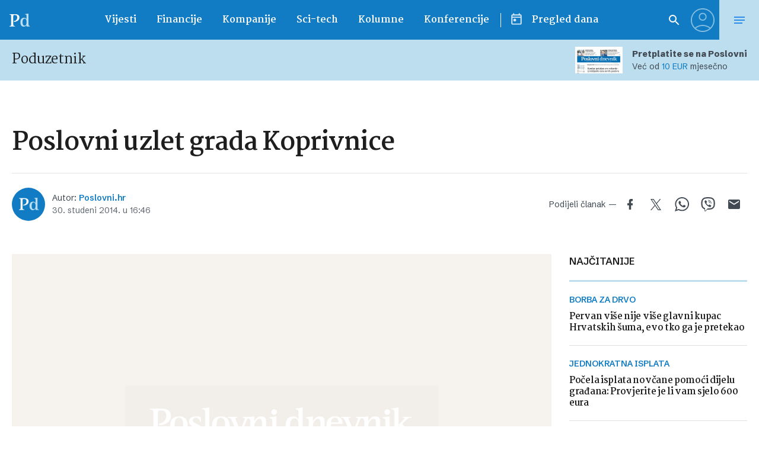

--- FILE ---
content_type: text/html; charset=UTF-8
request_url: https://www.poslovni.hr/sponzorirani/poslovni-uzlet-grada-koprivnice-284750
body_size: 42168
content:
<!doctype html>
<html class="no-js" lang="hr">

<head>
    <meta charset="utf-8">
    <meta name="viewport" content="width=device-width, initial-scale=1">
    
    <link rel="preconnect" href="https://fonts.googleapis.com">
    <link rel="preconnect" href="https://fonts.gstatic.com" crossorigin>
    <link href="https://fonts.googleapis.com/css2?family=Martel:wght@400;700&family=Schibsted+Grotesk:ital,wght@0,400..900;1,400..900&display=swap" rel="stylesheet">
    
    <script src="https://cdn.wrappio.dev/scripts/wrappio-dd4df166-7af3-48ac-b30a-08540a4811bb.js" async></script>

    <meta name='robots' content='index, follow, max-image-preview:large, max-snippet:-1, max-video-preview:-1' />

	<!-- This site is optimized with the Yoast SEO plugin v21.8.1 - https://yoast.com/wordpress/plugins/seo/ -->
	<title>Poslovni uzlet grada Koprivnice - Poslovni dnevnik</title>
	<link rel="canonical" href="https://www.poslovni.hr/poduzetnik/poslovni-uzlet-grada-koprivnice-284750" />
	<meta name="twitter:label1" content="Written by" />
	<meta name="twitter:data1" content="Poslovni.hr" />
	<script type="application/ld+json" class="yoast-schema-graph">{"@context":"https://schema.org","@graph":[{"@type":"WebPage","@id":"https://www.poslovni.hr/poduzetnik/poslovni-uzlet-grada-koprivnice-284750","url":"https://www.poslovni.hr/poduzetnik/poslovni-uzlet-grada-koprivnice-284750","name":"Poslovni uzlet grada Koprivnice - Poslovni dnevnik","isPartOf":{"@id":"https://www.poslovni.hr/#website"},"datePublished":"-0001-11-30T00:00:00+00:00","dateModified":"-0001-11-30T00:00:00+00:00","author":{"@id":"https://www.poslovni.hr/#/schema/person/4ee859bc0d9018b6c7394113ca1c7f4e"},"breadcrumb":{"@id":"https://www.poslovni.hr/poduzetnik/poslovni-uzlet-grada-koprivnice-284750#breadcrumb"},"inLanguage":"hr","potentialAction":[{"@type":"ReadAction","target":["https://www.poslovni.hr/poduzetnik/poslovni-uzlet-grada-koprivnice-284750"]}]},{"@type":"BreadcrumbList","@id":"https://www.poslovni.hr/poduzetnik/poslovni-uzlet-grada-koprivnice-284750#breadcrumb","itemListElement":[{"@type":"ListItem","position":1,"name":"Home","item":"https://www.poslovni.hr/"},{"@type":"ListItem","position":2,"name":"Poslovni uzlet grada Koprivnice"}]},{"@type":"WebSite","@id":"https://www.poslovni.hr/#website","url":"https://www.poslovni.hr/","name":"Poslovni dnevnik","description":"","potentialAction":[{"@type":"SearchAction","target":{"@type":"EntryPoint","urlTemplate":"https://www.poslovni.hr/?s={search_term_string}"},"query-input":"required name=search_term_string"}],"inLanguage":"hr"},{"@type":"Person","@id":"https://www.poslovni.hr/#/schema/person/4ee859bc0d9018b6c7394113ca1c7f4e","name":"Poslovni.hr","image":{"@type":"ImageObject","inLanguage":"hr","@id":"https://www.poslovni.hr/#/schema/person/image/","url":"https://www.poslovni.hr/wp-content/uploads/avatars/2/65d866db940d4-bpfull.jpg","contentUrl":"https://www.poslovni.hr/wp-content/uploads/avatars/2/65d866db940d4-bpfull.jpg","caption":"Poslovni.hr"},"url":"https://www.poslovni.hr/author/poslovni-2"}]}</script>
	<!-- / Yoast SEO plugin. -->


<link rel='dns-prefetch' href='//www.poslovni.hr' />
<link rel='dns-prefetch' href='//imasdk.googleapis.com' />
<link rel="alternate" type="application/rss+xml" title="Poslovni dnevnik &raquo; Kanal" href="https://www.poslovni.hr/feed" />
<script type="text/javascript">
/* <![CDATA[ */
window._wpemojiSettings = {"baseUrl":"https:\/\/s.w.org\/images\/core\/emoji\/15.0.3\/72x72\/","ext":".png","svgUrl":"https:\/\/s.w.org\/images\/core\/emoji\/15.0.3\/svg\/","svgExt":".svg","source":{"concatemoji":"https:\/\/www.poslovni.hr\/wp-includes\/js\/wp-emoji-release.min.js?ver=6.7"}};
/*! This file is auto-generated */
!function(i,n){var o,s,e;function c(e){try{var t={supportTests:e,timestamp:(new Date).valueOf()};sessionStorage.setItem(o,JSON.stringify(t))}catch(e){}}function p(e,t,n){e.clearRect(0,0,e.canvas.width,e.canvas.height),e.fillText(t,0,0);var t=new Uint32Array(e.getImageData(0,0,e.canvas.width,e.canvas.height).data),r=(e.clearRect(0,0,e.canvas.width,e.canvas.height),e.fillText(n,0,0),new Uint32Array(e.getImageData(0,0,e.canvas.width,e.canvas.height).data));return t.every(function(e,t){return e===r[t]})}function u(e,t,n){switch(t){case"flag":return n(e,"\ud83c\udff3\ufe0f\u200d\u26a7\ufe0f","\ud83c\udff3\ufe0f\u200b\u26a7\ufe0f")?!1:!n(e,"\ud83c\uddfa\ud83c\uddf3","\ud83c\uddfa\u200b\ud83c\uddf3")&&!n(e,"\ud83c\udff4\udb40\udc67\udb40\udc62\udb40\udc65\udb40\udc6e\udb40\udc67\udb40\udc7f","\ud83c\udff4\u200b\udb40\udc67\u200b\udb40\udc62\u200b\udb40\udc65\u200b\udb40\udc6e\u200b\udb40\udc67\u200b\udb40\udc7f");case"emoji":return!n(e,"\ud83d\udc26\u200d\u2b1b","\ud83d\udc26\u200b\u2b1b")}return!1}function f(e,t,n){var r="undefined"!=typeof WorkerGlobalScope&&self instanceof WorkerGlobalScope?new OffscreenCanvas(300,150):i.createElement("canvas"),a=r.getContext("2d",{willReadFrequently:!0}),o=(a.textBaseline="top",a.font="600 32px Arial",{});return e.forEach(function(e){o[e]=t(a,e,n)}),o}function t(e){var t=i.createElement("script");t.src=e,t.defer=!0,i.head.appendChild(t)}"undefined"!=typeof Promise&&(o="wpEmojiSettingsSupports",s=["flag","emoji"],n.supports={everything:!0,everythingExceptFlag:!0},e=new Promise(function(e){i.addEventListener("DOMContentLoaded",e,{once:!0})}),new Promise(function(t){var n=function(){try{var e=JSON.parse(sessionStorage.getItem(o));if("object"==typeof e&&"number"==typeof e.timestamp&&(new Date).valueOf()<e.timestamp+604800&&"object"==typeof e.supportTests)return e.supportTests}catch(e){}return null}();if(!n){if("undefined"!=typeof Worker&&"undefined"!=typeof OffscreenCanvas&&"undefined"!=typeof URL&&URL.createObjectURL&&"undefined"!=typeof Blob)try{var e="postMessage("+f.toString()+"("+[JSON.stringify(s),u.toString(),p.toString()].join(",")+"));",r=new Blob([e],{type:"text/javascript"}),a=new Worker(URL.createObjectURL(r),{name:"wpTestEmojiSupports"});return void(a.onmessage=function(e){c(n=e.data),a.terminate(),t(n)})}catch(e){}c(n=f(s,u,p))}t(n)}).then(function(e){for(var t in e)n.supports[t]=e[t],n.supports.everything=n.supports.everything&&n.supports[t],"flag"!==t&&(n.supports.everythingExceptFlag=n.supports.everythingExceptFlag&&n.supports[t]);n.supports.everythingExceptFlag=n.supports.everythingExceptFlag&&!n.supports.flag,n.DOMReady=!1,n.readyCallback=function(){n.DOMReady=!0}}).then(function(){return e}).then(function(){var e;n.supports.everything||(n.readyCallback(),(e=n.source||{}).concatemoji?t(e.concatemoji):e.wpemoji&&e.twemoji&&(t(e.twemoji),t(e.wpemoji)))}))}((window,document),window._wpemojiSettings);
/* ]]> */
</script>
<style id='wp-emoji-styles-inline-css' type='text/css'>

	img.wp-smiley, img.emoji {
		display: inline !important;
		border: none !important;
		box-shadow: none !important;
		height: 1em !important;
		width: 1em !important;
		margin: 0 0.07em !important;
		vertical-align: -0.1em !important;
		background: none !important;
		padding: 0 !important;
	}
</style>
<link rel='stylesheet' id='wp-block-library-css' href='https://www.poslovni.hr/wp-includes/css/dist/block-library/style.min.css?ver=6.7' type='text/css' media='all' />
<style id='bp-login-form-style-inline-css' type='text/css'>
.widget_bp_core_login_widget .bp-login-widget-user-avatar{float:left}.widget_bp_core_login_widget .bp-login-widget-user-links{margin-left:70px}#bp-login-widget-form label{display:block;font-weight:600;margin:15px 0 5px;width:auto}#bp-login-widget-form input[type=password],#bp-login-widget-form input[type=text]{background-color:#fafafa;border:1px solid #d6d6d6;border-radius:0;font:inherit;font-size:100%;padding:.5em;width:100%}#bp-login-widget-form .bp-login-widget-register-link,#bp-login-widget-form .login-submit{display:inline;width:-moz-fit-content;width:fit-content}#bp-login-widget-form .bp-login-widget-register-link{margin-left:1em}#bp-login-widget-form .bp-login-widget-register-link a{filter:invert(1)}#bp-login-widget-form .bp-login-widget-pwd-link{font-size:80%}

</style>
<style id='bp-member-style-inline-css' type='text/css'>
[data-type="bp/member"] input.components-placeholder__input{border:1px solid #757575;border-radius:2px;flex:1 1 auto;padding:6px 8px}.bp-block-member{position:relative}.bp-block-member .member-content{display:flex}.bp-block-member .user-nicename{display:block}.bp-block-member .user-nicename a{border:none;color:currentColor;text-decoration:none}.bp-block-member .bp-profile-button{width:100%}.bp-block-member .bp-profile-button a.button{bottom:10px;display:inline-block;margin:18px 0 0;position:absolute;right:0}.bp-block-member.has-cover .item-header-avatar,.bp-block-member.has-cover .member-content,.bp-block-member.has-cover .member-description{z-index:2}.bp-block-member.has-cover .member-content,.bp-block-member.has-cover .member-description{padding-top:75px}.bp-block-member.has-cover .bp-member-cover-image{background-color:#c5c5c5;background-position:top;background-repeat:no-repeat;background-size:cover;border:0;display:block;height:150px;left:0;margin:0;padding:0;position:absolute;top:0;width:100%;z-index:1}.bp-block-member img.avatar{height:auto;width:auto}.bp-block-member.avatar-none .item-header-avatar{display:none}.bp-block-member.avatar-none.has-cover{min-height:200px}.bp-block-member.avatar-full{min-height:150px}.bp-block-member.avatar-full .item-header-avatar{width:180px}.bp-block-member.avatar-thumb .member-content{align-items:center;min-height:50px}.bp-block-member.avatar-thumb .item-header-avatar{width:70px}.bp-block-member.avatar-full.has-cover{min-height:300px}.bp-block-member.avatar-full.has-cover .item-header-avatar{width:200px}.bp-block-member.avatar-full.has-cover img.avatar{background:hsla(0,0%,100%,.8);border:2px solid #fff;margin-left:20px}.bp-block-member.avatar-thumb.has-cover .item-header-avatar{padding-top:75px}.entry .entry-content .bp-block-member .user-nicename a{border:none;color:currentColor;text-decoration:none}

</style>
<style id='bp-members-style-inline-css' type='text/css'>
[data-type="bp/members"] .components-placeholder.is-appender{min-height:0}[data-type="bp/members"] .components-placeholder.is-appender .components-placeholder__label:empty{display:none}[data-type="bp/members"] .components-placeholder input.components-placeholder__input{border:1px solid #757575;border-radius:2px;flex:1 1 auto;padding:6px 8px}[data-type="bp/members"].avatar-none .member-description{width:calc(100% - 44px)}[data-type="bp/members"].avatar-full .member-description{width:calc(100% - 224px)}[data-type="bp/members"].avatar-thumb .member-description{width:calc(100% - 114px)}[data-type="bp/members"] .member-content{position:relative}[data-type="bp/members"] .member-content .is-right{position:absolute;right:2px;top:2px}[data-type="bp/members"] .columns-2 .member-content .member-description,[data-type="bp/members"] .columns-3 .member-content .member-description,[data-type="bp/members"] .columns-4 .member-content .member-description{padding-left:44px;width:calc(100% - 44px)}[data-type="bp/members"] .columns-3 .is-right{right:-10px}[data-type="bp/members"] .columns-4 .is-right{right:-50px}.bp-block-members.is-grid{display:flex;flex-wrap:wrap;padding:0}.bp-block-members.is-grid .member-content{margin:0 1.25em 1.25em 0;width:100%}@media(min-width:600px){.bp-block-members.columns-2 .member-content{width:calc(50% - .625em)}.bp-block-members.columns-2 .member-content:nth-child(2n){margin-right:0}.bp-block-members.columns-3 .member-content{width:calc(33.33333% - .83333em)}.bp-block-members.columns-3 .member-content:nth-child(3n){margin-right:0}.bp-block-members.columns-4 .member-content{width:calc(25% - .9375em)}.bp-block-members.columns-4 .member-content:nth-child(4n){margin-right:0}}.bp-block-members .member-content{display:flex;flex-direction:column;padding-bottom:1em;text-align:center}.bp-block-members .member-content .item-header-avatar,.bp-block-members .member-content .member-description{width:100%}.bp-block-members .member-content .item-header-avatar{margin:0 auto}.bp-block-members .member-content .item-header-avatar img.avatar{display:inline-block}@media(min-width:600px){.bp-block-members .member-content{flex-direction:row;text-align:left}.bp-block-members .member-content .item-header-avatar,.bp-block-members .member-content .member-description{width:auto}.bp-block-members .member-content .item-header-avatar{margin:0}}.bp-block-members .member-content .user-nicename{display:block}.bp-block-members .member-content .user-nicename a{border:none;color:currentColor;text-decoration:none}.bp-block-members .member-content time{color:#767676;display:block;font-size:80%}.bp-block-members.avatar-none .item-header-avatar{display:none}.bp-block-members.avatar-full{min-height:190px}.bp-block-members.avatar-full .item-header-avatar{width:180px}.bp-block-members.avatar-thumb .member-content{min-height:80px}.bp-block-members.avatar-thumb .item-header-avatar{width:70px}.bp-block-members.columns-2 .member-content,.bp-block-members.columns-3 .member-content,.bp-block-members.columns-4 .member-content{display:block;text-align:center}.bp-block-members.columns-2 .member-content .item-header-avatar,.bp-block-members.columns-3 .member-content .item-header-avatar,.bp-block-members.columns-4 .member-content .item-header-avatar{margin:0 auto}.bp-block-members img.avatar{height:auto;max-width:-moz-fit-content;max-width:fit-content;width:auto}.bp-block-members .member-content.has-activity{align-items:center}.bp-block-members .member-content.has-activity .item-header-avatar{padding-right:1em}.bp-block-members .member-content.has-activity .wp-block-quote{margin-bottom:0;text-align:left}.bp-block-members .member-content.has-activity .wp-block-quote cite a,.entry .entry-content .bp-block-members .user-nicename a{border:none;color:currentColor;text-decoration:none}

</style>
<style id='bp-dynamic-members-style-inline-css' type='text/css'>
.bp-dynamic-block-container .item-options{font-size:.5em;margin:0 0 1em;padding:1em 0}.bp-dynamic-block-container .item-options a.selected{font-weight:600}.bp-dynamic-block-container ul.item-list{list-style:none;margin:1em 0;padding-left:0}.bp-dynamic-block-container ul.item-list li{margin-bottom:1em}.bp-dynamic-block-container ul.item-list li:after,.bp-dynamic-block-container ul.item-list li:before{content:" ";display:table}.bp-dynamic-block-container ul.item-list li:after{clear:both}.bp-dynamic-block-container ul.item-list li .item-avatar{float:left;width:60px}.bp-dynamic-block-container ul.item-list li .item{margin-left:70px}

</style>
<style id='bp-online-members-style-inline-css' type='text/css'>
.widget_bp_core_whos_online_widget .avatar-block,[data-type="bp/online-members"] .avatar-block{display:flex;flex-flow:row wrap}.widget_bp_core_whos_online_widget .avatar-block img,[data-type="bp/online-members"] .avatar-block img{margin:.5em}

</style>
<style id='bp-active-members-style-inline-css' type='text/css'>
.widget_bp_core_recently_active_widget .avatar-block,[data-type="bp/active-members"] .avatar-block{display:flex;flex-flow:row wrap}.widget_bp_core_recently_active_widget .avatar-block img,[data-type="bp/active-members"] .avatar-block img{margin:.5em}

</style>
<style id='bp-friends-style-inline-css' type='text/css'>
.bp-dynamic-block-container .item-options{font-size:.5em;margin:0 0 1em;padding:1em 0}.bp-dynamic-block-container .item-options a.selected{font-weight:600}.bp-dynamic-block-container ul.item-list{list-style:none;margin:1em 0;padding-left:0}.bp-dynamic-block-container ul.item-list li{margin-bottom:1em}.bp-dynamic-block-container ul.item-list li:after,.bp-dynamic-block-container ul.item-list li:before{content:" ";display:table}.bp-dynamic-block-container ul.item-list li:after{clear:both}.bp-dynamic-block-container ul.item-list li .item-avatar{float:left;width:60px}.bp-dynamic-block-container ul.item-list li .item{margin-left:70px}

</style>
<style id='bp-sitewide-notices-style-inline-css' type='text/css'>
.bp-sitewide-notice-block .bp-screen-reader-text,[data-type="bp/sitewide-notices"] .bp-screen-reader-text{clip:rect(0 0 0 0);word-wrap:normal!important;border:0;height:1px;margin:-1px;overflow:hidden;padding:0;position:absolute;width:1px}.bp-sitewide-notice-block [data-bp-tooltip]:after,[data-type="bp/sitewide-notices"] [data-bp-tooltip]:after{word-wrap:break-word;background-color:#fff;border:1px solid #737373;border-radius:1px;box-shadow:4px 4px 8px rgba(0,0,0,.2);color:#333;content:attr(data-bp-tooltip);display:none;font-family:Helvetica Neue,Helvetica,Arial,san-serif;font-size:12px;font-weight:400;letter-spacing:normal;line-height:1.25;max-width:200px;opacity:0;padding:5px 8px;pointer-events:none;position:absolute;text-shadow:none;text-transform:none;transform:translateZ(0);transition:all 1.5s ease;visibility:hidden;white-space:nowrap;z-index:100000}.bp-sitewide-notice-block .bp-tooltip:after,[data-type="bp/sitewide-notices"] .bp-tooltip:after{left:50%;margin-top:7px;top:110%;transform:translate(-50%)}.bp-sitewide-notice-block{border-left:4px solid #ff853c;padding-left:1em;position:relative}.bp-sitewide-notice-block h2:before{background:none;border:none}.bp-sitewide-notice-block .dismiss-notice{background-color:transparent;border:1px solid #ff853c;color:#ff853c;display:block;padding:.2em .5em;position:absolute;right:.5em;top:.5em;width:-moz-fit-content;width:fit-content}.bp-sitewide-notice-block .dismiss-notice:hover{background-color:#ff853c;color:#fff}

</style>
<style id='classic-theme-styles-inline-css' type='text/css'>
/*! This file is auto-generated */
.wp-block-button__link{color:#fff;background-color:#32373c;border-radius:9999px;box-shadow:none;text-decoration:none;padding:calc(.667em + 2px) calc(1.333em + 2px);font-size:1.125em}.wp-block-file__button{background:#32373c;color:#fff;text-decoration:none}
</style>
<style id='global-styles-inline-css' type='text/css'>
:root{--wp--preset--aspect-ratio--square: 1;--wp--preset--aspect-ratio--4-3: 4/3;--wp--preset--aspect-ratio--3-4: 3/4;--wp--preset--aspect-ratio--3-2: 3/2;--wp--preset--aspect-ratio--2-3: 2/3;--wp--preset--aspect-ratio--16-9: 16/9;--wp--preset--aspect-ratio--9-16: 9/16;--wp--preset--color--black: #000000;--wp--preset--color--cyan-bluish-gray: #abb8c3;--wp--preset--color--white: #ffffff;--wp--preset--color--pale-pink: #f78da7;--wp--preset--color--vivid-red: #cf2e2e;--wp--preset--color--luminous-vivid-orange: #ff6900;--wp--preset--color--luminous-vivid-amber: #fcb900;--wp--preset--color--light-green-cyan: #7bdcb5;--wp--preset--color--vivid-green-cyan: #00d084;--wp--preset--color--pale-cyan-blue: #8ed1fc;--wp--preset--color--vivid-cyan-blue: #0693e3;--wp--preset--color--vivid-purple: #9b51e0;--wp--preset--gradient--vivid-cyan-blue-to-vivid-purple: linear-gradient(135deg,rgba(6,147,227,1) 0%,rgb(155,81,224) 100%);--wp--preset--gradient--light-green-cyan-to-vivid-green-cyan: linear-gradient(135deg,rgb(122,220,180) 0%,rgb(0,208,130) 100%);--wp--preset--gradient--luminous-vivid-amber-to-luminous-vivid-orange: linear-gradient(135deg,rgba(252,185,0,1) 0%,rgba(255,105,0,1) 100%);--wp--preset--gradient--luminous-vivid-orange-to-vivid-red: linear-gradient(135deg,rgba(255,105,0,1) 0%,rgb(207,46,46) 100%);--wp--preset--gradient--very-light-gray-to-cyan-bluish-gray: linear-gradient(135deg,rgb(238,238,238) 0%,rgb(169,184,195) 100%);--wp--preset--gradient--cool-to-warm-spectrum: linear-gradient(135deg,rgb(74,234,220) 0%,rgb(151,120,209) 20%,rgb(207,42,186) 40%,rgb(238,44,130) 60%,rgb(251,105,98) 80%,rgb(254,248,76) 100%);--wp--preset--gradient--blush-light-purple: linear-gradient(135deg,rgb(255,206,236) 0%,rgb(152,150,240) 100%);--wp--preset--gradient--blush-bordeaux: linear-gradient(135deg,rgb(254,205,165) 0%,rgb(254,45,45) 50%,rgb(107,0,62) 100%);--wp--preset--gradient--luminous-dusk: linear-gradient(135deg,rgb(255,203,112) 0%,rgb(199,81,192) 50%,rgb(65,88,208) 100%);--wp--preset--gradient--pale-ocean: linear-gradient(135deg,rgb(255,245,203) 0%,rgb(182,227,212) 50%,rgb(51,167,181) 100%);--wp--preset--gradient--electric-grass: linear-gradient(135deg,rgb(202,248,128) 0%,rgb(113,206,126) 100%);--wp--preset--gradient--midnight: linear-gradient(135deg,rgb(2,3,129) 0%,rgb(40,116,252) 100%);--wp--preset--font-size--small: 13px;--wp--preset--font-size--medium: 20px;--wp--preset--font-size--large: 36px;--wp--preset--font-size--x-large: 42px;--wp--preset--spacing--20: 0.44rem;--wp--preset--spacing--30: 0.67rem;--wp--preset--spacing--40: 1rem;--wp--preset--spacing--50: 1.5rem;--wp--preset--spacing--60: 2.25rem;--wp--preset--spacing--70: 3.38rem;--wp--preset--spacing--80: 5.06rem;--wp--preset--shadow--natural: 6px 6px 9px rgba(0, 0, 0, 0.2);--wp--preset--shadow--deep: 12px 12px 50px rgba(0, 0, 0, 0.4);--wp--preset--shadow--sharp: 6px 6px 0px rgba(0, 0, 0, 0.2);--wp--preset--shadow--outlined: 6px 6px 0px -3px rgba(255, 255, 255, 1), 6px 6px rgba(0, 0, 0, 1);--wp--preset--shadow--crisp: 6px 6px 0px rgba(0, 0, 0, 1);}:where(.is-layout-flex){gap: 0.5em;}:where(.is-layout-grid){gap: 0.5em;}body .is-layout-flex{display: flex;}.is-layout-flex{flex-wrap: wrap;align-items: center;}.is-layout-flex > :is(*, div){margin: 0;}body .is-layout-grid{display: grid;}.is-layout-grid > :is(*, div){margin: 0;}:where(.wp-block-columns.is-layout-flex){gap: 2em;}:where(.wp-block-columns.is-layout-grid){gap: 2em;}:where(.wp-block-post-template.is-layout-flex){gap: 1.25em;}:where(.wp-block-post-template.is-layout-grid){gap: 1.25em;}.has-black-color{color: var(--wp--preset--color--black) !important;}.has-cyan-bluish-gray-color{color: var(--wp--preset--color--cyan-bluish-gray) !important;}.has-white-color{color: var(--wp--preset--color--white) !important;}.has-pale-pink-color{color: var(--wp--preset--color--pale-pink) !important;}.has-vivid-red-color{color: var(--wp--preset--color--vivid-red) !important;}.has-luminous-vivid-orange-color{color: var(--wp--preset--color--luminous-vivid-orange) !important;}.has-luminous-vivid-amber-color{color: var(--wp--preset--color--luminous-vivid-amber) !important;}.has-light-green-cyan-color{color: var(--wp--preset--color--light-green-cyan) !important;}.has-vivid-green-cyan-color{color: var(--wp--preset--color--vivid-green-cyan) !important;}.has-pale-cyan-blue-color{color: var(--wp--preset--color--pale-cyan-blue) !important;}.has-vivid-cyan-blue-color{color: var(--wp--preset--color--vivid-cyan-blue) !important;}.has-vivid-purple-color{color: var(--wp--preset--color--vivid-purple) !important;}.has-black-background-color{background-color: var(--wp--preset--color--black) !important;}.has-cyan-bluish-gray-background-color{background-color: var(--wp--preset--color--cyan-bluish-gray) !important;}.has-white-background-color{background-color: var(--wp--preset--color--white) !important;}.has-pale-pink-background-color{background-color: var(--wp--preset--color--pale-pink) !important;}.has-vivid-red-background-color{background-color: var(--wp--preset--color--vivid-red) !important;}.has-luminous-vivid-orange-background-color{background-color: var(--wp--preset--color--luminous-vivid-orange) !important;}.has-luminous-vivid-amber-background-color{background-color: var(--wp--preset--color--luminous-vivid-amber) !important;}.has-light-green-cyan-background-color{background-color: var(--wp--preset--color--light-green-cyan) !important;}.has-vivid-green-cyan-background-color{background-color: var(--wp--preset--color--vivid-green-cyan) !important;}.has-pale-cyan-blue-background-color{background-color: var(--wp--preset--color--pale-cyan-blue) !important;}.has-vivid-cyan-blue-background-color{background-color: var(--wp--preset--color--vivid-cyan-blue) !important;}.has-vivid-purple-background-color{background-color: var(--wp--preset--color--vivid-purple) !important;}.has-black-border-color{border-color: var(--wp--preset--color--black) !important;}.has-cyan-bluish-gray-border-color{border-color: var(--wp--preset--color--cyan-bluish-gray) !important;}.has-white-border-color{border-color: var(--wp--preset--color--white) !important;}.has-pale-pink-border-color{border-color: var(--wp--preset--color--pale-pink) !important;}.has-vivid-red-border-color{border-color: var(--wp--preset--color--vivid-red) !important;}.has-luminous-vivid-orange-border-color{border-color: var(--wp--preset--color--luminous-vivid-orange) !important;}.has-luminous-vivid-amber-border-color{border-color: var(--wp--preset--color--luminous-vivid-amber) !important;}.has-light-green-cyan-border-color{border-color: var(--wp--preset--color--light-green-cyan) !important;}.has-vivid-green-cyan-border-color{border-color: var(--wp--preset--color--vivid-green-cyan) !important;}.has-pale-cyan-blue-border-color{border-color: var(--wp--preset--color--pale-cyan-blue) !important;}.has-vivid-cyan-blue-border-color{border-color: var(--wp--preset--color--vivid-cyan-blue) !important;}.has-vivid-purple-border-color{border-color: var(--wp--preset--color--vivid-purple) !important;}.has-vivid-cyan-blue-to-vivid-purple-gradient-background{background: var(--wp--preset--gradient--vivid-cyan-blue-to-vivid-purple) !important;}.has-light-green-cyan-to-vivid-green-cyan-gradient-background{background: var(--wp--preset--gradient--light-green-cyan-to-vivid-green-cyan) !important;}.has-luminous-vivid-amber-to-luminous-vivid-orange-gradient-background{background: var(--wp--preset--gradient--luminous-vivid-amber-to-luminous-vivid-orange) !important;}.has-luminous-vivid-orange-to-vivid-red-gradient-background{background: var(--wp--preset--gradient--luminous-vivid-orange-to-vivid-red) !important;}.has-very-light-gray-to-cyan-bluish-gray-gradient-background{background: var(--wp--preset--gradient--very-light-gray-to-cyan-bluish-gray) !important;}.has-cool-to-warm-spectrum-gradient-background{background: var(--wp--preset--gradient--cool-to-warm-spectrum) !important;}.has-blush-light-purple-gradient-background{background: var(--wp--preset--gradient--blush-light-purple) !important;}.has-blush-bordeaux-gradient-background{background: var(--wp--preset--gradient--blush-bordeaux) !important;}.has-luminous-dusk-gradient-background{background: var(--wp--preset--gradient--luminous-dusk) !important;}.has-pale-ocean-gradient-background{background: var(--wp--preset--gradient--pale-ocean) !important;}.has-electric-grass-gradient-background{background: var(--wp--preset--gradient--electric-grass) !important;}.has-midnight-gradient-background{background: var(--wp--preset--gradient--midnight) !important;}.has-small-font-size{font-size: var(--wp--preset--font-size--small) !important;}.has-medium-font-size{font-size: var(--wp--preset--font-size--medium) !important;}.has-large-font-size{font-size: var(--wp--preset--font-size--large) !important;}.has-x-large-font-size{font-size: var(--wp--preset--font-size--x-large) !important;}
:where(.wp-block-post-template.is-layout-flex){gap: 1.25em;}:where(.wp-block-post-template.is-layout-grid){gap: 1.25em;}
:where(.wp-block-columns.is-layout-flex){gap: 2em;}:where(.wp-block-columns.is-layout-grid){gap: 2em;}
:root :where(.wp-block-pullquote){font-size: 1.5em;line-height: 1.6;}
</style>
<link rel='stylesheet' id='bbp-voting-css-css' href='https://www.poslovni.hr/wp-content/plugins/bbp-voting/css/bbp-voting.css?ver=6.7' type='text/css' media='all' />
<link rel='stylesheet' id='bbp-default-css' href='https://www.poslovni.hr/wp-content/plugins/bbpress/templates/default/css/bbpress.min.css?ver=2.6.9' type='text/css' media='all' />
<link rel='stylesheet' id='contact-form-7-css' href='https://www.poslovni.hr/wp-content/plugins/contact-form-7/includes/css/styles.css?ver=5.8.6' type='text/css' media='all' />
<link rel='stylesheet' id='global-css' href='https://www.poslovni.hr/wp-content/themes/poslovni_2/static/css/global.css?ver=4.12' type='text/css' media='all' />
<link rel='stylesheet' id='d4p-bbattachments-css-css' href='https://www.poslovni.hr/wp-content/plugins/bbp-attachments/css/front.css?ver=3.2_b2320_free' type='text/css' media='all' />
<link rel='stylesheet' id='bp_toolkit-css' href='https://www.poslovni.hr/wp-content/plugins/bp-toolkit/public/css/bp-toolkit-public.css?ver=all' type='text/css' media='all' />
<script type="text/javascript">
            window._nslDOMReady = function (callback) {
                if ( document.readyState === "complete" || document.readyState === "interactive" ) {
                    callback();
                } else {
                    document.addEventListener( "DOMContentLoaded", callback );
                }
            };
            </script><script type="text/javascript" src="https://www.poslovni.hr/wp-includes/js/jquery/jquery.min.js?ver=3.7.1" id="jquery-core-js"></script>
<script type="text/javascript" src="https://www.poslovni.hr/wp-includes/js/jquery/jquery-migrate.min.js?ver=3.4.1" id="jquery-migrate-js"></script>
<script type="text/javascript" id="bbp-voting-js-js-extra">
/* <![CDATA[ */
var ajax_object = {"ajax_url":"https:\/\/www.poslovni.hr\/wp-admin\/admin-ajax.php"};
/* ]]> */
</script>
<script type="text/javascript" src="https://www.poslovni.hr/wp-content/plugins/bbp-voting/js/bbp-voting.js?ver=6.7" id="bbp-voting-js-js"></script>
<script type="text/javascript" src="//imasdk.googleapis.com/js/sdkloader/ima3.js?ver=6.7" id="ima3-js"></script>
<link rel="https://api.w.org/" href="https://www.poslovni.hr/wp-json/" /><link rel="alternate" title="JSON" type="application/json" href="https://www.poslovni.hr/wp-json/wp/v2/posts/284750" /><link rel="EditURI" type="application/rsd+xml" title="RSD" href="https://www.poslovni.hr/xmlrpc.php?rsd" />
<meta name="generator" content="WordPress 6.7" />
<link rel='shortlink' href='https://www.poslovni.hr/?p=284750' />
<link rel="alternate" title="oEmbed (JSON)" type="application/json+oembed" href="https://www.poslovni.hr/wp-json/oembed/1.0/embed?url=https%3A%2F%2Fwww.poslovni.hr%2Fpoduzetnik%2Fposlovni-uzlet-grada-koprivnice-284750" />
<link rel="alternate" title="oEmbed (XML)" type="text/xml+oembed" href="https://www.poslovni.hr/wp-json/oembed/1.0/embed?url=https%3A%2F%2Fwww.poslovni.hr%2Fpoduzetnik%2Fposlovni-uzlet-grada-koprivnice-284750&#038;format=xml" />
<script type="text/javascript">
            /* <![CDATA[ */
            var gdbbPressAttachmentsInit = {
                max_files: 4            };
            /* ]]> */
        </script>
	<script type="text/javascript">var ajaxurl = 'https://www.poslovni.hr/wp-admin/admin-ajax.php';</script>

		<meta property="fb:pages" content="163059059313" />
					<meta property="ia:markup_url" content="https://www.poslovni.hr/poduzetnik/poslovni-uzlet-grada-koprivnice-284750?ia_markup=1" />
			<style type="text/css">div.nsl-container[data-align="left"] {
    text-align: left;
}

div.nsl-container[data-align="center"] {
    text-align: center;
}

div.nsl-container[data-align="right"] {
    text-align: right;
}


div.nsl-container div.nsl-container-buttons a[data-plugin="nsl"] {
    text-decoration: none;
    box-shadow: none;
    border: 0;
}

div.nsl-container .nsl-container-buttons {
    display: flex;
    padding: 5px 0;
}

div.nsl-container.nsl-container-block .nsl-container-buttons {
    display: inline-grid;
    grid-template-columns: minmax(145px, auto);
}

div.nsl-container-block-fullwidth .nsl-container-buttons {
    flex-flow: column;
    align-items: center;
}

div.nsl-container-block-fullwidth .nsl-container-buttons a,
div.nsl-container-block .nsl-container-buttons a {
    flex: 1 1 auto;
    display: block;
    margin: 5px 0;
    width: 100%;
}

div.nsl-container-inline {
    margin: -5px;
    text-align: left;
}

div.nsl-container-inline .nsl-container-buttons {
    justify-content: center;
    flex-wrap: wrap;
}

div.nsl-container-inline .nsl-container-buttons a {
    margin: 5px;
    display: inline-block;
}

div.nsl-container-grid .nsl-container-buttons {
    flex-flow: row;
    align-items: center;
    flex-wrap: wrap;
}

div.nsl-container-grid .nsl-container-buttons a {
    flex: 1 1 auto;
    display: block;
    margin: 5px;
    max-width: 280px;
    width: 100%;
}

@media only screen and (min-width: 650px) {
    div.nsl-container-grid .nsl-container-buttons a {
        width: auto;
    }
}

div.nsl-container .nsl-button {
    cursor: pointer;
    vertical-align: top;
    border-radius: 4px;
}

div.nsl-container .nsl-button-default {
    color: #fff;
    display: flex;
}

div.nsl-container .nsl-button-icon {
    display: inline-block;
}

div.nsl-container .nsl-button-svg-container {
    flex: 0 0 auto;
    padding: 8px;
    display: flex;
    align-items: center;
}

div.nsl-container svg {
    height: 24px;
    width: 24px;
    vertical-align: top;
}

div.nsl-container .nsl-button-default div.nsl-button-label-container {
    margin: 0 24px 0 12px;
    padding: 10px 0;
    font-family: Helvetica, Arial, sans-serif;
    font-size: 16px;
    line-height: 20px;
    letter-spacing: .25px;
    overflow: hidden;
    text-align: center;
    text-overflow: clip;
    white-space: nowrap;
    flex: 1 1 auto;
    -webkit-font-smoothing: antialiased;
    -moz-osx-font-smoothing: grayscale;
    text-transform: none;
    display: inline-block;
}

div.nsl-container .nsl-button-google[data-skin="dark"] .nsl-button-svg-container {
    margin: 1px;
    padding: 7px;
    border-radius: 3px;
    background: #fff;
}

div.nsl-container .nsl-button-google[data-skin="light"] {
    border-radius: 1px;
    box-shadow: 0 1px 5px 0 rgba(0, 0, 0, .25);
    color: RGBA(0, 0, 0, 0.54);
}

div.nsl-container .nsl-button-apple .nsl-button-svg-container {
    padding: 0 6px;
}

div.nsl-container .nsl-button-apple .nsl-button-svg-container svg {
    height: 40px;
    width: auto;
}

div.nsl-container .nsl-button-apple[data-skin="light"] {
    color: #000;
    box-shadow: 0 0 0 1px #000;
}

div.nsl-container .nsl-button-facebook[data-skin="white"] {
    color: #000;
    box-shadow: inset 0 0 0 1px #000;
}

div.nsl-container .nsl-button-facebook[data-skin="light"] {
    color: #1877F2;
    box-shadow: inset 0 0 0 1px #1877F2;
}

div.nsl-container .nsl-button-spotify[data-skin="white"] {
    color: #191414;
    box-shadow: inset 0 0 0 1px #191414;
}

div.nsl-container .nsl-button-apple div.nsl-button-label-container {
    font-size: 17px;
    font-family: -apple-system, BlinkMacSystemFont, "Segoe UI", Roboto, Helvetica, Arial, sans-serif, "Apple Color Emoji", "Segoe UI Emoji", "Segoe UI Symbol";
}

div.nsl-container .nsl-button-slack div.nsl-button-label-container {
    font-size: 17px;
    font-family: -apple-system, BlinkMacSystemFont, "Segoe UI", Roboto, Helvetica, Arial, sans-serif, "Apple Color Emoji", "Segoe UI Emoji", "Segoe UI Symbol";
}

div.nsl-container .nsl-button-slack[data-skin="light"] {
    color: #000000;
    box-shadow: inset 0 0 0 1px #DDDDDD;
}

div.nsl-container .nsl-button-tiktok[data-skin="light"] {
    color: #161823;
    box-shadow: 0 0 0 1px rgba(22, 24, 35, 0.12);
}


div.nsl-container .nsl-button-kakao {
    color: rgba(0, 0, 0, 0.85);
}

.nsl-clear {
    clear: both;
}

.nsl-container {
    clear: both;
}

.nsl-disabled-provider .nsl-button {
    filter: grayscale(1);
    opacity: 0.8;
}

/*Button align start*/

div.nsl-container-inline[data-align="left"] .nsl-container-buttons {
    justify-content: flex-start;
}

div.nsl-container-inline[data-align="center"] .nsl-container-buttons {
    justify-content: center;
}

div.nsl-container-inline[data-align="right"] .nsl-container-buttons {
    justify-content: flex-end;
}


div.nsl-container-grid[data-align="left"] .nsl-container-buttons {
    justify-content: flex-start;
}

div.nsl-container-grid[data-align="center"] .nsl-container-buttons {
    justify-content: center;
}

div.nsl-container-grid[data-align="right"] .nsl-container-buttons {
    justify-content: flex-end;
}

div.nsl-container-grid[data-align="space-around"] .nsl-container-buttons {
    justify-content: space-around;
}

div.nsl-container-grid[data-align="space-between"] .nsl-container-buttons {
    justify-content: space-between;
}

/* Button align end*/

/* Redirect */

#nsl-redirect-overlay {
    display: flex;
    flex-direction: column;
    justify-content: center;
    align-items: center;
    position: fixed;
    z-index: 1000000;
    left: 0;
    top: 0;
    width: 100%;
    height: 100%;
    backdrop-filter: blur(1px);
    background-color: RGBA(0, 0, 0, .32);;
}

#nsl-redirect-overlay-container {
    display: flex;
    flex-direction: column;
    justify-content: center;
    align-items: center;
    background-color: white;
    padding: 30px;
    border-radius: 10px;
}

#nsl-redirect-overlay-spinner {
    content: '';
    display: block;
    margin: 20px;
    border: 9px solid RGBA(0, 0, 0, .6);
    border-top: 9px solid #fff;
    border-radius: 50%;
    box-shadow: inset 0 0 0 1px RGBA(0, 0, 0, .6), 0 0 0 1px RGBA(0, 0, 0, .6);
    width: 40px;
    height: 40px;
    animation: nsl-loader-spin 2s linear infinite;
}

@keyframes nsl-loader-spin {
    0% {
        transform: rotate(0deg)
    }
    to {
        transform: rotate(360deg)
    }
}

#nsl-redirect-overlay-title {
    font-family: -apple-system, BlinkMacSystemFont, "Segoe UI", Roboto, Oxygen-Sans, Ubuntu, Cantarell, "Helvetica Neue", sans-serif;
    font-size: 18px;
    font-weight: bold;
    color: #3C434A;
}

#nsl-redirect-overlay-text {
    font-family: -apple-system, BlinkMacSystemFont, "Segoe UI", Roboto, Oxygen-Sans, Ubuntu, Cantarell, "Helvetica Neue", sans-serif;
    text-align: center;
    font-size: 14px;
    color: #3C434A;
}

/* Redirect END*/</style><style type="text/css">/* Notice fallback */
#nsl-notices-fallback {
    position: fixed;
    right: 10px;
    top: 10px;
    z-index: 10000;
}

.admin-bar #nsl-notices-fallback {
    top: 42px;
}

#nsl-notices-fallback > div {
    position: relative;
    background: #fff;
    border-left: 4px solid #fff;
    box-shadow: 0 1px 1px 0 rgba(0, 0, 0, .1);
    margin: 5px 15px 2px;
    padding: 1px 20px;
}

#nsl-notices-fallback > div.error {
    display: block;
    border-left-color: #dc3232;
}

#nsl-notices-fallback > div.updated {
    display: block;
    border-left-color: #46b450;
}

#nsl-notices-fallback p {
    margin: .5em 0;
    padding: 2px;
}

#nsl-notices-fallback > div:after {
    position: absolute;
    right: 5px;
    top: 5px;
    content: '\00d7';
    display: block;
    height: 16px;
    width: 16px;
    line-height: 16px;
    text-align: center;
    font-size: 20px;
    cursor: pointer;
}</style>
    <script type="text/javascript">window.gdprAppliesGlobally=true;(function(){function a(e){if(!window.frames[e]){if(document.body&&document.body.firstChild){var t=document.body;var n=document.createElement("iframe");n.style.display="none";n.name=e;n.title=e;t.insertBefore(n,t.firstChild)}
    else{setTimeout(function(){a(e)},5)}}}function e(n,r,o,c,s){function e(e,t,n,a){if(typeof n!=="function"){return}if(!window[r]){window[r]=[]}var i=false;if(s){i=s(e,t,n)}if(!i){window[r].push({command:e,parameter:t,callback:n,version:a})}}e.stub=true;function t(a){if(!window[n]||window[n].stub!==true){return}if(!a.data){return}
    var i=typeof a.data==="string";var e;try{e=i?JSON.parse(a.data):a.data}catch(t){return}if(e[o]){var r=e[o];window[n](r.command,r.parameter,function(e,t){var n={};n[c]={returnValue:e,success:t,callId:r.callId};a.source.postMessage(i?JSON.stringify(n):n,"*")},r.version)}}
    if(typeof window[n]!=="function"){window[n]=e;if(window.addEventListener){window.addEventListener("message",t,false)}else{window.attachEvent("onmessage",t)}}}e("__tcfapi","__tcfapiBuffer","__tcfapiCall","__tcfapiReturn");a("__tcfapiLocator");(function(e){
      var t=document.createElement("script");t.id="spcloader";t.type="text/javascript";t.async=true;t.src="https://sdk.privacy-center.org/"+e+"/loader.js?target="+document.location.hostname;t.charset="utf-8";var n=document.getElementsByTagName("script")[0];n.parentNode.insertBefore(t,n)})("4a8aacf2-cc74-424e-a067-7ffed79fcb90")})();</script>

    <meta property="fb:pages" content="163059059313" />

    
    
        <meta property="og:title" content="Poslovni uzlet grada Koprivnice" />
        <meta property="og:url" content="https://www.poslovni.hr/poduzetnik/poslovni-uzlet-grada-koprivnice-284750" />
        <meta property="og:image:secure_url" content="" />
        <meta property="og:image" content="" />

    
    
        <script type="text/javascript">
        var w2g = w2g || {};
        w2g.hostname = 'poslovni.hr';
        </script>
        <script type="text/javascript" src="https://lib.wtg-ads.com/lib.min.js" async></script>

    
    <script type="didomi/javascript" data-vendor-raw="didomi:google" data-purposes="cookies" async src="https://securepubads.g.doubleclick.net/tag/js/gpt.js"></script>

<script type="text/javascript">
    var googletag = googletag || {};
    googletag.cmd = googletag.cmd || [];
</script>

<script type='text/javascript'>

    googletag.cmd.push(function() {

        var dfp_slots = [];

            <!-- Targeting:article --> 
                    
                    var mapping_billboard = [[2, 2], [970, 500], [970, 250], [728, 90], [1350, 250]];
                    var mapping_halfpage  = [[300, 600], [300, 250]];
                    var mapping_below  = [[728, 90], [300, 250], [320, 100]];

                    //var mapping_billboard = googletag.sizeMapping().addSize([[970, 500], [970, 250], [728, 90]]).build();
                    //var mapping_halfpage = googletag.sizeMapping().addSize([[300, 600], [300, 250]]).build();

                    dfp_slots[1] = googletag.defineOutOfPageSlot('/1015704/Poslovni_AIO_1', 'divAIO1').addService(googletag.pubads()).setTargeting("position", "aio1");

                    dfp_slots[2] = googletag.defineOutOfPageSlot('/1015704/Poslovni_AIO_2', 'divAIO2').addService(googletag.pubads()).setTargeting("position", "aio2");  

                    
                                            
                    dfp_slots[3] = googletag.defineSlot('/1015704/Poslovni_Billboard_Top', mapping_billboard, 'divBillboard1').setCollapseEmptyDiv(true, true).addService(googletag.pubads()).setTargeting("position", "billboard");

                                            
                    dfp_slots[4] = googletag.defineSlot('/1015704/Poslovni_Billboard_Mid', mapping_billboard, 'divBillboard2').setCollapseEmptyDiv(true, true).addService(googletag.pubads()).setTargeting("position", "billboard");

                                            
                    dfp_slots[5] = googletag.defineSlot('/1015704/Poslovni_Halfpage_1', mapping_halfpage, 'divHalfpage1').setCollapseEmptyDiv(true, true).addService(googletag.pubads()).setTargeting("position", "halfpage");

                                            
                    dfp_slots[6] = googletag.defineSlot('/1015704/Poslovni_Below_Article', mapping_below, 'divBelowArticle').setCollapseEmptyDiv(true, true).addService(googletag.pubads()).setTargeting("position", "below");

                    
   

                
            
        //targeting
                    googletag.pubads().setTargeting("platform", 'desktop');
        

        googletag.pubads().setTargeting("cont_type", "article" );
        googletag.pubads().setTargeting("section", "poduzetnik" );
        
        googletag.pubads().setTargeting("articleID", "284750");
        
        googletag.pubads().setTargeting("language", "hr");

        googletag.pubads().enableSingleRequest();
        googletag.pubads().collapseEmptyDivs(); 
        googletag.enableServices();

    });

</script>



<script>
    var dataLayer = window.dataLayer || [];
    dataLayer.push({
        'siteId':'POS',

        'pageType':'article',
        'contentTitle': 'Poslovni uzlet grada Koprivnice',
        'contentAuthor': 'Poslovni.hr',
        'canonicalUrl':  'https://www.poslovni.hr/poduzetnik/poslovni-uzlet-grada-koprivnice-284750',
        'contentType': 'default',
        'contentId': '284750',
                
        'wordCount': '112',
        'contentPublishingDate': '30. studeni 2014. u 16:46',
        'isPremium':'no',


            'fullChannel':'poduzetnik'
    
    });
</script>
    
    <!-- Google tag (gtag.js) -->
<script async src="https://www.googletagmanager.com/gtag/js?id=G-9Y7MFRE4PL"></script>
<script>
  window.dataLayer = window.dataLayer || [];
  function gtag(){dataLayer.push(arguments);}
  gtag('js', new Date());

  gtag('config', 'G-9Y7MFRE4PL');
</script>


<!-- Google Tag Manager -->
<script>(function(w,d,s,l,i){w[l]=w[l]||[];w[l].push({'gtm.start':
new Date().getTime(),event:'gtm.js'});var f=d.getElementsByTagName(s)[0],
j=d.createElement(s),dl=l!='dataLayer'?'&l='+l:'';j.async=true;j.src=
'https://www.googletagmanager.com/gtm.js?id='+i+dl;f.parentNode.insertBefore(j,f);
})(window,document,'script','dataLayer','GTM-T42PZXF');</script>
<!-- End Google Tag Manager -->

<script async src="//www.ezojs.com/ezoic/sa.min.js"></script>
<script>
     window.ezstandalone = window.ezstandalone || {};
            ezstandalone.cmd = ezstandalone.cmd || [];
            ezstandalone.cmd.push(function() {
                ezstandalone.enableConsent();
                ezstandalone.showAds(103)
            });
</script>


<!--    poslovni.hr - poslovni.hr   -->
<script type="text/javascript">
/* <![CDATA[ */
(function() {
  window.dm=window.dm||{AjaxData:[]};
  window.dm.AjaxEvent=function(et,d,ssid,ad){
    dm.AjaxData.push({et:et,d:d,ssid:ssid,ad:ad});
    if(typeof window.DotMetricsObj != 'undefined') {DotMetricsObj.onAjaxDataUpdate();}
  };
  var d=document,
  h=d.getElementsByTagName('head')[0],
  s=d.createElement('script');
  s.type='text/javascript';
  s.async=true;
  s.src='https://script.dotmetrics.net/door.js?id=1164';
  h.appendChild(s);
}());
/* ]]> */
</script>

<script charset="UTF-8" src="https://s-eu-1.pushpushgo.com/js/67d055fb3dac634eb26618f8.js" async="async"></script>

    
<link rel="apple-touch-icon" sizes="57x57" href="https://www.poslovni.hr/wp-content/themes/poslovni_2/static/img/fav/apple-icon-57x57.png">
<link rel="apple-touch-icon" sizes="60x60" href="https://www.poslovni.hr/wp-content/themes/poslovni_2/static/img/fav/apple-icon-60x60.png">
<link rel="apple-touch-icon" sizes="72x72" href="https://www.poslovni.hr/wp-content/themes/poslovni_2/static/img/fav/apple-icon-72x72.png">
<link rel="apple-touch-icon" sizes="76x76" href="https://www.poslovni.hr/wp-content/themes/poslovni_2/static/img/fav/apple-icon-76x76.png">
<link rel="apple-touch-icon" sizes="114x114" href="https://www.poslovni.hr/wp-content/themes/poslovni_2/static/img/fav/apple-icon-114x114.png">
<link rel="apple-touch-icon" sizes="120x120" href="https://www.poslovni.hr/wp-content/themes/poslovni_2/static/img/fav/apple-icon-120x120.png">
<link rel="apple-touch-icon" sizes="144x144" href="https://www.poslovni.hr/wp-content/themes/poslovni_2/static/img/fav/apple-icon-144x144.png">
<link rel="apple-touch-icon" sizes="152x152" href="https://www.poslovni.hr/wp-content/themes/poslovni_2/static/img/fav/apple-icon-152x152.png">
<link rel="apple-touch-icon" sizes="180x180" href="https://www.poslovni.hr/wp-content/themes/poslovni_2/static/img/fav/apple-icon-180x180.png">
<link rel="icon" type="image/png" sizes="192x192"  href="https://www.poslovni.hr/wp-content/themes/poslovni_2/static/img/fav/android-icon-192x192.png">
<link rel="icon" type="image/png" sizes="32x32" href="https://www.poslovni.hr/wp-content/themes/poslovni_2/static/img/fav/favicon-32x32.png">
<link rel="icon" type="image/png" sizes="96x96" href="https://www.poslovni.hr/wp-content/themes/poslovni_2/static/img/fav/favicon-96x96.png">
<link rel="icon" type="image/png" sizes="16x16" href="https://www.poslovni.hr/wp-content/themes/poslovni_2/static/img/fav/favicon-16x16.png">
<link rel="manifest" href="https://www.poslovni.hr/wp-content/themes/poslovni_2/static/img/fav/manifest.json">
<meta name="msapplication-TileColor" content="#ffffff">
<meta name="msapplication-TileImage" content="https://www.poslovni.hr/wp-content/themes/poslovni_2/static/img/fav/ms-icon-144x144.png">
<meta name="theme-color" content="#ffffff">
    <style>.mfp-auto-cursor .mfp-content { cursor: inherit; }</style>
</head>

    <body class="bp-legacy post-template-default single single-post postid-284750 single-format-standard body__wrap desktop_body">

<!-- Google Tag Manager (noscript) -->
<noscript><iframe src="https://www.googletagmanager.com/ns.html?id=GTM-T42PZXF"
height="0" width="0" style="display:none;visibility:hidden"></iframe></noscript>
<!-- End Google Tag Manager (noscript) -->

    <header class="header">

        
        <div class="header__wrap js_header">

            <div class="header__logo">
                <div class="logo">
                    <a href="https://www.poslovni.hr/">
                        <h1 class="logo__title">Poslovni.hr</h1>
                        <picture>
                            <source media="(max-width: 1599px)" srcset="https://www.poslovni.hr/wp-content/themes/poslovni_2/static/img/logo-small.svg">
                            <source media="(min-width: 1600px)" srcset="https://www.poslovni.hr/wp-content/themes/poslovni_2/static/img/logo.svg">
                            <img class="logo__image" src="https://www.poslovni.hr/wp-content/themes/poslovni_2/static/img/logo.svg">
                        </picture>
                    </a>    

                    
                </div>

            </div>

            <div class="header__navigation">

                <div class="navigation">
                    <div class="navigation__inner">
                        <nav class="navigation__list navigation__list--prim">

                            <div class="navigation__item">
                                <a class="navigation__link" href="https://www.poslovni.hr/vijesti">Vijesti</a>
                            </div>

                            <div class="navigation__item">
                                <a class="navigation__link" href="https://www.poslovni.hr/financije">Financije</a>
                            </div>

                            <div class="navigation__item">
                                <a class="navigation__link" href="https://www.poslovni.hr/kompanije">Kompanije</a>
                            </div>

                            <div class="navigation__item">
                                <a class="navigation__link" href="https://www.poslovni.hr/sci-tech">Sci-tech</a>
                            </div>

                            <div class="navigation__item">
                                <a class="navigation__link" href="https://www.poslovni.hr/kolumne">Kolumne</a>
                            </div>

                            <div class="navigation__item">
                                <a class="navigation__link" href="https://www.poslovni.hr/konferencije">Konferencije</a>
                            </div>

                            <div class="navigation__item">

                                <div class="navigation__divider"></div>

                                <a class="navigation__link" href="https://www.poslovni.hr/vremeplov">
                                    
                                    <svg class="icon">
                                        <use xlink:href="#day"></use>
                                    </svg>

                                    <span>Pregled dana </span>
                                
                                </a>
                            </div>


                        </nav>


                    </div>
                </div>
            </div>

            <div class="header__extra">

                <div class="services">
                    
                    <div class="services__item">
                        <a href="https://www.poslovni.hr/?s=">
                            <div class="services__icon">
                                <svg class="icon icon--normal">
                                    <use xlink:href="#search"></use>
                                </svg>
                            </div>
                        </a>
                    </div>

                    <div class="services__item">
                                                <a href="#modal-login" class="js-modalOpen">
                        

                            
                                <svg class="icon icon--lblue icon--large">
                                    <use xlink:href="#avatar"></use>
                                </svg>  

                                                    </a>
                    </div>

                    <div class="services__item services__item--hamburger">
                        <a href="#" class="hamburger js-navOpen">
                            <div class="hamburger__inner">
                                <span></span>
                                <span></span>
                                <span></span>
                            </div>
                        </a>
                    </div>
                </div>
            </div>
        </div>


    
    </header>



<div class="hamburger-nav">
        <div class="hamburger-nav__top">
            <div class="hamburger-nav__region">

                <a href="https://www-poslovni-hr.translate.goog//sponzorirani/poslovni-uzlet-grada-koprivnice-284750?_x_tr_sl=hr&_x_tr_tl=en">EN</a>
                <a href="https://www-poslovni-hr.translate.goog//sponzorirani/poslovni-uzlet-grada-koprivnice-284750?_x_tr_sl=hr&_x_tr_tl=de">DE</a>

                            </div>
            <a href="#" class="hamburger js-navOpen">
                <div class="hamburger__inner">
                    <span></span>
                    <span></span>
                    <span></span>
                </div>
            </a>
        </div>
    <div class="hamburger-nav__inner">


        <nav class="hamburger-nav__list hamburger-nav__list--prim">

            <div class="hamburger-nav__item hamburger-nav__item--has-children">

                <a class="hamburger-nav__link" href="https://www.poslovni.hr/vijesti">Vijesti</a>

                <a href="#" class="hamburger-nav__expand-button js-navChildExpand"><span class="hamburger-nav__expand-icon"></span></a>

                <div class="hamburger-nav-child">
                    <ul class="hamburger-nav-child__list">
                        <li class="hamburger-nav-child__item"><a href="https://www.poslovni.hr/vijesti/hrvatska">Hrvatska</a></li>
                        <li class="hamburger-nav-child__item"><a href="https://www.poslovni.hr/vijesti/regija">Regija</a></li>
                        <li class="hamburger-nav-child__item"><a href="https://www.poslovni.hr/vijesti/europska-unija">Europska unija</a></li>
                        <li class="hamburger-nav-child__item"><a href="https://www.poslovni.hr/vijesti/svijet">Svijet</a></li>
                        <li class="hamburger-nav-child__item"><a href="https://mislitezeleno.hr" target="_blank">Mislite zeleno</a></li>
                    </ul>
                </div>
            </div>

            <div class="hamburger-nav__item">
                <a class="hamburger-nav__link" href="https://www.poslovni.hr/financije">Financije</a>

                <a href="#" class="hamburger-nav__expand-button js-navChildExpand"><span class="hamburger-nav__expand-icon"></span></a>

                <div class="hamburger-nav-child">
                    <ul class="hamburger-nav-child__list">
                        <li class="hamburger-nav-child__item"><a href="https://www.poslovni.hr/financije/burze">Burze</a></li>
                        <li class="hamburger-nav-child__item"><a href="https://www.poslovni.hr/financije/trzista">Tržišta</a></li>
                        <li class="hamburger-nav-child__item"><a href="https://www.poslovni.hr/financije/nekretnine">Nekretnine</a></li>
                    </ul>
                </div>
            </div>

            <div class="hamburger-nav__item hamburger-nav__item--has-children">

                <a class="hamburger-nav__link" href="https://www.poslovni.hr/kompanije">Kompanije</a>

                <a href="#" class="hamburger-nav__expand-button js-navChildExpand"><span class="hamburger-nav__expand-icon"></span></a>

                <div class="hamburger-nav-child">
                    <ul class="hamburger-nav-child__list">
                        <li class="hamburger-nav-child__item"><a href="https://www.poslovni.hr/kompanije/domace">Domaće</a></li>
                        <li class="hamburger-nav-child__item"><a href="https://www.poslovni.hr/kompanije/strane">Strane</a></li>
                        <li class="hamburger-nav-child__item"><a href="https://www.poslovni.hr/kompanije/karijere">Karijere</a></li>
                        <li class="hamburger-nav-child__item"><a href="https://www.poslovni.hr/kompanije/ponuda-poslova">Ponuda poslova</a></li>
                    </ul>
                </div>

            </div>

            <div class="hamburger-nav__item">
                <a class="hamburger-nav__link" href="https://www.poslovni.hr/sci-tech">Sci-tech</a>
            </div>
            
            <div class="hamburger-nav__item">
                <a class="hamburger-nav__link" href="https://www.poslovni.hr/kolumne">Kolumne</a>
            </div>

            <div class="hamburger-nav__item hamburger-nav__item--has-children">

                <a class="hamburger-nav__link" href="https://www.poslovni.hr/konferencije">Konferencije</a>

                <a href="#" class="hamburger-nav__expand-button js-navChildExpand"><span class="hamburger-nav__expand-icon"></span></a>

                <div class="hamburger-nav-child">
                    <ul class="hamburger-nav-child__list">
                        <li class="hamburger-nav-child__item"><a href="https://www.poslovni.hr/konferencije">Konferencije</a></li>
                        <li class="hamburger-nav-child__item"><a href="https://www.poslovni.hr/projekti">Projekti</a></li>
                        <li class="hamburger-nav-child__item"><a href="https://www.poslovni.hr/oglasavanje">Oglašavanje</a></li>
                    </ul>
                </div>

            </div>

            <div class="hamburger-nav__item">
                <a class="hamburger-nav__link" href="https://www.poslovni.hr/poslovni-tv">Poslovni TV</a>
            </div>

            <div class="hamburger-nav__item">
                <a target="_blank" class="hamburger-nav__link" href="https://www.mixcloud.com/poslovnidnevnik">Poslovni AUDIO</a>
            </div>

            <div class="hamburger-nav__item">
                <a class="hamburger-nav__link" href="https://www.poslovni.hr/lifestyle">Lifestyle</a>
            </div>

            <div class="hamburger-nav__item"><a class="hamburger-nav__link" href="https://www.poslovni.hr/vremeplov">Pregled dana</a></div>
            <div class="hamburger-nav__item"><a class="hamburger-nav__link" href="https://www.poslovni.hr/forum">Forum</a></div>
            <div class="hamburger-nav__item"><a class="hamburger-nav__link" href="https://www.poslovni.hr/projekti">Projekti</a></div>

        </nav>

        <ul class="hamburger-nav__list hamburger-nav__list--extra">
            
            <li><a href="https://www.poslovni.hr/burza">Burza</a></li>
            <li><a href="https://www.poslovni.hr/impressum">Impressum</a></li>
            <li><a href="https://www.poslovni.hr/kontakt">Kontakt</a></li>
            <li><a href="https://www.poslovni.hr/oglasavanje">Oglašavanje</a></li>
            <li><a href="https://www.poslovni.hr/uvjeti-koristenja">Opći uvjeti korištenja</a></li>
            <li><a href="https://www.poslovni.hr/politika-privatnosti-i-politika-kolacica">Politika privatnosti</a></li>
            <li><a target="_blank" href="https://poslovni.biz/">Poslovni.biz</a></li>
        </ul>

        <div class="hamburger-nav__social">

            <div class="headline headline--section headline--divider-top">Pratite nas</div>
            
<div class="social social--subscribe social--hover">

    
    <a class="social__item bg-hover--facebook color--facebook" href="https://www.facebook.com/poslovni.hr" target="_blank">
        <svg class="icon icon--facebook">
            <use xlink:href="#facebook"></use>
        </svg>
    </a>

    
    <a class="social__item bg-hover--twitter color--twitter" href="https://twitter.com/poslovni" target="_blank">
        <svg class="icon icon--twitter">
            <use xlink:href="#twitter"></use>
        </svg>
    </a>

    
    <a class="social__item bg-hover--youtube color--youtube" href="https://www.youtube.com/@poslovnidnevnikTV" target="_blank">
        <svg class="icon icon--youtube">
            <use xlink:href="#youtube"></use>
        </svg>
    </a>

    
    <a class="social__item bg-hover--linkedin color--linkedin" href="https://www.linkedin.com/company/poslovni-dnevnik/" target="_blank">
        <svg class="icon icon--linkedin">
            <use xlink:href="#linkedin"></use>
        </svg>
    </a>

    
    <a class="social__item bg-hover--tiktok color--tiktok" href="https://www.tiktok.com/@poslovnidnevnik" target="_blank">
        <svg class="icon icon--tiktok">
            <use xlink:href="#tiktok"></use>
        </svg>
    </a>

    
    <a class="social__item bg-hover--instagram color--instagram" href="https://www.instagram.com/poslovni_dnevnik/" target="_blank">
        <svg class="icon icon--instagram">
            <use xlink:href="#instagram"></use>
        </svg>
    </a>

    
    <a class="social__item bg-hover-- color--" href="" target="_blank">
        <svg class="icon icon--">
            <use xlink:href="#"></use>
        </svg>
    </a>

    
</div>

        </div>

    </div>
</div>

<div class="hamburger-overlay js-navOpen"></div>

<div class="page__wrap page__wrap--single">
    
    
            <section class="section section--no-padding section--banner">
    <div class="section__inner">
        <div class="container">

            <div class="banner banner--billboard">
    
    
        <div id="divBillboard1">
            <script type='text/javascript'>
                googletag.cmd.push(function() { googletag.display('divBillboard1'); });
            </script>
        </div>

    </div>


        </div>
    </div>
</section>

        <div class="banner banner--aio">
            <div id="divAIO1">
            <script type='text/javascript'>
                googletag.cmd.push(function() { googletag.display('divAIO1'); });
            </script>
        </div>
    </div>
    


<script>
    var admin_ajax = "https://www.poslovni.hr/wp-admin/admin-ajax.php";

</script>


<section class="section section--no-padding section--sticky72 section--blue">
    <div class="section__inner">

        <div class="container">
            <div class="title-archive">
                
                <div class="title-archive__title">
                    <h2 class="title">

                        
                        <em>Poduzetnik</em>
                    </h2>
                </div>
                
                <div class="hide show@md">
                    <div class="title-archive__extra">
                        <a href="https://pretplata.poslovni.hr/" class="subscribe">
    <img src="https://www.poslovni.hr/wp-content/themes/poslovni_2/static/img/pretplati.png">
    <div class="subscribe__text">
        <strong>Pretplatite se na Poslovni</strong>
        <br>Već od <span>10 EUR</span> mjesečno
    </div>
</a>
                    </div>
                </div>

            </div>
        </div>

    </div>
</section>


<section class="section section--visible@md section--padding-double js-single" data-nonce="cfb2f03a5f" data-id="284750">
    <div class="section__inner">
        <div class="container">


            <div class="block">
                <div class="block__main">


                    <div class="single__head">

                        <div class="single__headline">
                        </div>

                        <div class="single__title">
                            <h1 class="title title--xlarge">Poslovni uzlet grada Koprivnice</h1>
                        </div>

                        <div class="single__details">

                            <div class="user-author">
    <div class="avatar avatar--big avatar--flat">
        <div class="avatar__inner"> 
            <div class="image image--1-1">

            	
                                    <img src="https://www.poslovni.hr/wp-content/themes/poslovni_2/static/img/avatar-default.jpg">
                            </div>
        </div>
    </div>

    <div class="user-author__nickname"> 

                    Autor: <strong>Poslovni.hr</strong>
        
        <div class="u-light">30. studeni 2014. u 16:46</div>
    </div>
</div> 

                            <div class="single-social">
                                <div class="single-social__title">Podijeli članak —</div>
                                <div class="social">

    <a class="social__item" href="https://www.facebook.com/sharer/sharer.php?u=https://www.poslovni.hr/poduzetnik/poslovni-uzlet-grada-koprivnice-284750" target="_blank">
        <svg class="icon icon--facebook">
            <use xlink:href="#facebook"></use>
        </svg>
    </a>

    <a class="social__item" href="http://twitter.com/share?text=Poslovni uzlet grada Koprivnice&url=https://www.poslovni.hr/poduzetnik/poslovni-uzlet-grada-koprivnice-284750">
        <svg class="icon icon--twitter">
            <use xlink:href="#twitter"></use>
        </svg>
    </a>

    <a class="social__item" href="whatsapp://send?text=https://www.poslovni.hr/poduzetnik/poslovni-uzlet-grada-koprivnice-284750">
        <svg class="icon icon--whatsapp">
            <use xlink:href="#whatsapp"></use>
        </svg>
    </a>

    <a class="social__item" href="viber://forward?text=https://www.poslovni.hr/poduzetnik/poslovni-uzlet-grada-koprivnice-284750">
        <svg class="icon icon--viber">
            <use xlink:href="#viber"></use>
        </svg>
    </a>

    <a class="social__item" href="mailto:@?subject=Poslovni uzlet grada Koprivnice&amp;body=https://www.poslovni.hr/poduzetnik/poslovni-uzlet-grada-koprivnice-284750">
        <svg class="icon icon--mail">
            <use xlink:href="#mail"></use>
        </svg>
    </a>
</div>
                            </div>

                            
                            
                        </div>
                    </div>
                    
                </div>
            </div>

            <div class="block block--sidebar-300@md">
                <div class="block__main">
                    <div class="single__wrap">

                        <div class="single__wrap-inner">

                            <div class="single__wrap-side hide _show@md">

                                <div class="sticky@md">
                                    <div class="sidebar-mini">

                                        
                                        
                                        <div class="single__social">
                                            <div class="social">

    <a class="social__item" href="https://www.facebook.com/sharer/sharer.php?u=https://www.poslovni.hr/poduzetnik/poslovni-uzlet-grada-koprivnice-284750" target="_blank">
        <svg class="icon icon--facebook">
            <use xlink:href="#facebook"></use>
        </svg>
    </a>

    <a class="social__item" href="http://twitter.com/share?text=Poslovni uzlet grada Koprivnice&url=https://www.poslovni.hr/poduzetnik/poslovni-uzlet-grada-koprivnice-284750">
        <svg class="icon icon--twitter">
            <use xlink:href="#twitter"></use>
        </svg>
    </a>

    <a class="social__item" href="whatsapp://send?text=https://www.poslovni.hr/poduzetnik/poslovni-uzlet-grada-koprivnice-284750">
        <svg class="icon icon--whatsapp">
            <use xlink:href="#whatsapp"></use>
        </svg>
    </a>

    <a class="social__item" href="viber://forward?text=https://www.poslovni.hr/poduzetnik/poslovni-uzlet-grada-koprivnice-284750">
        <svg class="icon icon--viber">
            <use xlink:href="#viber"></use>
        </svg>
    </a>

    <a class="social__item" href="mailto:@?subject=Poslovni uzlet grada Koprivnice&amp;body=https://www.poslovni.hr/poduzetnik/poslovni-uzlet-grada-koprivnice-284750">
        <svg class="icon icon--mail">
            <use xlink:href="#mail"></use>
        </svg>
    </a>
</div>
                                        </div>

                                    </div>
                                </div>

                            </div>

                            <div class="single__wrap-body">

                                
                                    
                                        <figure class="single__feature-image">

                                            <div class="image image--16-10">
                                                <img class="post-image" src="https://www.poslovni.hr/wp-content/themes/poslovni_2/static/img/placeholder.jpg">
                                            </div>
                                            
                                        </figure>

                                    

                                    <article class="single__inner">

                                                                            <div class="single__lead">
                                            <p>Prijavite se na besplatne edukacije</p>
                                        </div>
                                    

                                    
                                
                                    
                                    
                                        <div class="rrme">

                                            <div class="rrme__nonsubscribed">

                                                <div class="single__content article__content">
                                                    <p>Prijave su zavr&scaron;ene.
                                                    <div class="rrme__button">

                                                        <div class="single-rrme">
                                                            <div class="headline">
                                                                već od 5 € mjesečno
                                                            </div>

                                                            <div class="title title--small">Pretplatite se na Poslovni dnevnik</div>

                                                            <div class="text text--normal">Pretplatite se na Poslovni Dnevnik putem svog Google računa, platite pretplatu sa Google Pay i čitajte u udobnosti svoga doma.</div>
                                                            <a onclick="activatePaywallButton();" class="button button--blue" href="#">Pretplati se i uštedi</a>
                                                        </div>
                                                    </div>

                                                    <div class="blur">
                                                        
<p><script type="text/javascript">var s1xa6h931jlmig6;(function(d, t) {
var s = d.createElement(t), options = {
'userName':'24sata',
'formHash':'s1xa6h931jlmig6',
'autoResize':true,
'height':'1477',
'async':true,
'host':'wufoo.com',
'header':'show',
'ssl':true};
s.src = ('https:' == d.location.protocol ? 'https://' : 'http://') + 'www.wufoo.com/scripts/embed/form.js';
s.onload = s.onreadystatechange = function() {
var rs = this.readyState; if (rs) if (rs != 'complete') if (rs != 'loaded') return;
try { s1xa6h931jlmig6 = new WufooForm();s1xa6h931jlmig6.initialize(options);s1xa6h931jlmig6.display(); } catch (e) {}};
var scr = d.getElementsByTagName(t)[0], par = scr.parentNode; par.insertBefore(s, scr);
})(document, 'script');</script>                                                    </div>

                                                </div>


                                            </div>

                                            <div class="rrme__subscribed">
                                                <div class="rrme__content">
                                                    <div class="single__content article__content">
                                                        <p>Prijave su zavr&scaron;ene.</p>
<p><script type="text/javascript">var s1xa6h931jlmig6;(function(d, t) {
var s = d.createElement(t), options = {
'userName':'24sata',
'formHash':'s1xa6h931jlmig6',
'autoResize':true,
'height':'1477',
'async':true,
'host':'wufoo.com',
'header':'show',
'ssl':true};
s.src = ('https:' == d.location.protocol ? 'https://' : 'http://') + 'www.wufoo.com/scripts/embed/form.js';
s.onload = s.onreadystatechange = function() {
var rs = this.readyState; if (rs) if (rs != 'complete') if (rs != 'loaded') return;
try { s1xa6h931jlmig6 = new WufooForm();s1xa6h931jlmig6.initialize(options);s1xa6h931jlmig6.display(); } catch (e) {}};
var scr = d.getElementsByTagName(t)[0], par = scr.parentNode; par.insertBefore(s, scr);
})(document, 'script');</script></p><div class="lwdgt" data-wid="762"></div>
</p>                                                    </div>
                                                </div>
                                            </div>
                                        </div>
                                        
                                                                        
                                    

                                    
                                        

                                        <div class="single__details single__details--bottom">

                                            <div class="user-author">
    <div class="avatar avatar--big avatar--flat">
        <div class="avatar__inner"> 
            <div class="image image--1-1">

            	
                                    <img src="https://www.poslovni.hr/wp-content/themes/poslovni_2/static/img/avatar-default.jpg">
                            </div>
        </div>
    </div>

    <div class="user-author__nickname"> 

                    Autor: <strong>Poslovni.hr</strong>
        
        <div class="u-light">30. studeni 2014. u 16:46</div>
    </div>
</div> 

                                            <div class="single-social">
                                                <div class="single-social__title">Podijeli članak —</div>
                                                <div class="social">

    <a class="social__item" href="https://www.facebook.com/sharer/sharer.php?u=https://www.poslovni.hr/poduzetnik/poslovni-uzlet-grada-koprivnice-284750" target="_blank">
        <svg class="icon icon--facebook">
            <use xlink:href="#facebook"></use>
        </svg>
    </a>

    <a class="social__item" href="http://twitter.com/share?text=Poslovni uzlet grada Koprivnice&url=https://www.poslovni.hr/poduzetnik/poslovni-uzlet-grada-koprivnice-284750">
        <svg class="icon icon--twitter">
            <use xlink:href="#twitter"></use>
        </svg>
    </a>

    <a class="social__item" href="whatsapp://send?text=https://www.poslovni.hr/poduzetnik/poslovni-uzlet-grada-koprivnice-284750">
        <svg class="icon icon--whatsapp">
            <use xlink:href="#whatsapp"></use>
        </svg>
    </a>

    <a class="social__item" href="viber://forward?text=https://www.poslovni.hr/poduzetnik/poslovni-uzlet-grada-koprivnice-284750">
        <svg class="icon icon--viber">
            <use xlink:href="#viber"></use>
        </svg>
    </a>

    <a class="social__item" href="mailto:@?subject=Poslovni uzlet grada Koprivnice&amp;body=https://www.poslovni.hr/poduzetnik/poslovni-uzlet-grada-koprivnice-284750">
        <svg class="icon icon--mail">
            <use xlink:href="#mail"></use>
        </svg>
    </a>
</div>
                                            </div>

                                        </div>

                                        <div class="newsletter-widget">
    <div class="newsletter-widget__inner">
        <form class="js-webPowerForm" action="https://email.poslovni.hr/x/plugin/?pName=subscribe&amp;MIDRID=S7Y1BQAA46&amp;pLang=hr&amp;Z=260106414" method="post">

            <input type="hidden" name="DMDtask" value="subscribe">

            <div class="newsletter-widget__title">
                <h3 class="title title--normal">Prijavite se na newsletter</h3>
            </div>

            <div class="newsletter-widget__content">
                <div class="text text--normal text--hlight">
                    <p>Prijavite se na newsletter Poslovnog dnevnika i primajte najnovije vijesti direktno na email.</p>
                </div>
            </div>

            <div class="newsletter-widget__form">

                <div class="newsletter-widget__input">
                    <div class="input">
                        <input class="input__field input__field--large input__field--noborder" type="text" name="email" placeholder="Vaša email adresa">
                    </div>
                    <input type="hidden" name="subscribe_type" value="">
                    <button type="submit" class="button button--big button--blue">Prijavite se</button>
                </div>
                                
                <div class="newsletter-widget__checkbox">
                    <div class="checkbox">
                        <label>
                            <input class="checkbox__input" type="checkbox" name="tos">
                            <span class="checkbox__text">Želim se prijaviti na newsletter te prihvaćam <a target="_blank" href="http://www.poslovni.hr/tekstovi/politika-privatnosti-i-politika-kolacica" target="_blank">Uvjete korištenja i pravila privatnosti</a></span>
                        </label>
                    </div>
                </div>


                <div class="input__message"></div>
            </div>
        </form>
    </div>

</div>


                                        
                                         <div class="banner banner--below">

    
        <div id="divBelowArticle">
            <script type='text/javascript'>
                googletag.cmd.push(function() { googletag.display('divBelowArticle'); });
            </script>
        </div>

    
</div>
                                </article>

                            </div>

                        </div>


                        
                        


                            <div id="comments-wrap" class="single__wrap-comments">

                                <div class="comment-login">
                                    
                                    <div class="comment-login__content">
                                        <div class="text">
                                            <h4 class="title" style="margin: 0 0 10px">Važna obavijest:</h4>
                                            Sukladno članku 94. Zakona o elektroničkim medijima, komentiranje članaka na web portalu Poslovni.hr dopušteno je samo registriranim korisnicima. Svaki korisnik koji želi komentirati članke obvezan je prethodno se upoznati s <a href="https://www.poslovni.hr/pravila-komentiranja">Pravilima komentiranja</a> na web portalu Poslovni.hr te sa <a href="https://www.poslovni.hr/zakon-o-elektronickim-medijima">zabranama propisanim stavkom 2. članka 94. Zakona.</a>
                                        </div>
                                    </div>
                                </div>

                                
<div class="headline-table">

    <div class="headline-table__text">
        Komentirajte prvi
    </div>

</div>






                                <div class="comment-login">

    <div class="comment-login__icon">
        <svg class="icon icon--mega">
            <use xlink:href="#comments"></use>
        </svg>
    </div>

    <div class="comment-login__content">

        <h2 class="title title--large">Uključite se u raspravu</h2>

        <div class="comment-login__text">
            <div class="text text--normal">Pridružite se najvećoj poslovnoj zajednici u Hrvatskoj!</div>
        </div>

        <div class="comment-login__buttons">
            <a href="#modal-login" class="button button--full button--auto@sm button--blue js-modalOpen">Prijavite se</a>
                    </div>
    </div>
</div>

                            </div>

                        

                        

                    </div>

                </div>

                <div class="block__sidebar">

                    <aside class="sidebar sidebar--100">


                        
                        
                        <div class="sidebar__item">
                            
    <div class="lists lists--with-border">

        <div class="headline headline--divider-bottom">Najčitanije</div>

        
        
        
        

        <div class="lists__item">

            
<article class="card-e">
    <a href="https://www.poslovni.hr/hrvatska/pervan-vise-nije-vise-glavni-kupac-hrvatskih-suma-pretekao-ga-je-serif-export-import-4520871" title="Pervan više nije više glavni kupac Hrvatskih šuma, evo tko ga je pretekao">

        <div class="card-e__post-info">
            <div class="card-e__headline">
                <div class="headline headline--small">Borba za drvo</div>
            </div>
            <div class="card-e__title">
                <h5 class="title title--xsmall">Pervan više nije više glavni kupac Hrvatskih šuma, evo tko ga je pretekao</h5>
            </div>
        </div>
    </a>
</article>

        </div>

        
        
        
        

        <div class="lists__item">

            
<article class="card-e">
    <a href="https://www.poslovni.hr/hrvatska/pocela-isplata-novcane-pomoci-dijelu-gradana-provjerite-je-li-vam-sjelo-600-eura-4521002" title="Počela isplata novčane pomoći dijelu građana: Provjerite je li vam sjelo 600 eura">

        <div class="card-e__post-info">
            <div class="card-e__headline">
                <div class="headline headline--small">Jednokratna isplata</div>
            </div>
            <div class="card-e__title">
                <h5 class="title title--xsmall">Počela isplata novčane pomoći dijelu građana: Provjerite je li vam sjelo 600 eura</h5>
            </div>
        </div>
    </a>
</article>

        </div>

        
        
        
        

        <div class="lists__item">

            
<article class="card-e">
    <a href="https://www.poslovni.hr/europska-unija/iza-ovog-broja-krije-se-podmukla-prevara-ako-vas-nazove-odmah-prekinite-4520916" title="Iza ovog broja krije se podmukla prevara: Ako vas nazove, odmah prekinite">

        <div class="card-e__post-info">
            <div class="card-e__headline">
                <div class="headline headline--small">Njemačka</div>
            </div>
            <div class="card-e__title">
                <h5 class="title title--xsmall">Iza ovog broja krije se podmukla prevara: Ako vas nazove, odmah prekinite</h5>
            </div>
        </div>
    </a>
</article>

        </div>

        
        
        
        

        <div class="lists__item">

            
<article class="card-e">
    <a href="https://www.poslovni.hr/europska-unija/pet-dobro-placenih-poslova-u-njemackoj-koje-nitko-ne-zeli-raditi-4520913" title="Pet dobro plaćenih poslova u Njemačkoj koje nitko ne želi raditi">

        <div class="card-e__post-info">
            <div class="card-e__headline">
                <div class="headline headline--small">vruća tema</div>
            </div>
            <div class="card-e__title">
                <h5 class="title title--xsmall">Pet dobro plaćenih poslova u Njemačkoj koje nitko ne želi raditi</h5>
            </div>
        </div>
    </a>
</article>

        </div>

        
        
        
        

        <div class="lists__item">

            
<article class="card-e">
    <a href="https://www.poslovni.hr/hrvatska/hrvatski-grad-daje-7-000-eura-poticaja-godisnje-ako-tamo-dodete-raditi-evo-uvjeta-4520398" title="Hrvatski grad daje 7.000 eura poticaja godišnje ako tamo dođete raditi, evo uvjeta">

        <div class="card-e__post-info">
            <div class="card-e__headline">
                <div class="headline headline--small">Nema radne snage</div>
            </div>
            <div class="card-e__title">
                <h5 class="title title--xsmall">Hrvatski grad daje 7.000 eura poticaja godišnje ako tamo dođete raditi, evo uvjeta</h5>
            </div>
        </div>
    </a>
</article>

        </div>

        
    </div>

                        </div>

                        
                                                            <div class="sidebar__item sidebar__item--sticky">
                                    <div class="banner banner--halfpage">

    
        <div id="divHalfpage1">
            <script type='text/javascript'>
                googletag.cmd.push(function() { googletag.display('divHalfpage1'); });
            </script>
        </div>

    
</div>

                                </div>
                            
                        
                        <div class="sidebar__item">
                                                    </div>
                    </aside>

                </div>



            </div>


            
                <div class="divider divider--transparent"></div>
              
                <h3 class="headline headline--section headline--divider-top">
                    Moglo bi vas Zanimati
                </h3>

                <div class="grid grid--swipe grid--no-swipe@sm">

                                            <div class="grid__column grid__column--6@xs grid__column--3@md">
                            <article class="card-c card-c--no-lead">
    <a href="https://www.poslovni.hr/domace/ai-alati-dostupni-svima-ulaganje-su-u-gospodarski-i-drustveni-napredak-4504716" title="AI alati dostupni svima ulaganje su u gospodarski i društveni napredak">
        <div class="image image--16-10">   
                
            <img class="post-image" src="https://www.poslovni.hr/wp-content/uploads/2025/10/16ht.jpg">

                    </div>
        <div class="card-c__headline">
            <div class="headline headline--small">
                Umjetna inteligencija            </div>
        </div>
        <div class="card-c__title">
            <h4 class="title title--small">AI alati dostupni svima ulaganje su u gospodarski i društveni napredak</h4>
        </div>
    </a>
</article>
                        </div>
                                            <div class="grid__column grid__column--6@xs grid__column--3@md">
                            <article class="card-c card-c--no-lead">
    <a href="https://www.poslovni.hr/hrvatska/bez-hrane-i-poljoprivrede-nema-sigurnosti-za-europu-ma-koliko-ulagali-u-obranu-4510553" title="Bez hrane i poljoprivrede nema sigurnosti za Europu &#8211; ma koliko ulagali u obranu">
        <div class="image image--16-10">   
                
            <img class="post-image" src="https://www.poslovni.hr/wp-content/uploads/2025/11/10vesligaj.jpg">

                    </div>
        <div class="card-c__headline">
            <div class="headline headline--small">
                Zajednička poljoprivredna politika            </div>
        </div>
        <div class="card-c__title">
            <h4 class="title title--small">Bez hrane i poljoprivrede nema sigurnosti za Europu &#8211; ma koliko ulagali u obranu</h4>
        </div>
    </a>
</article>
                        </div>
                                            <div class="grid__column grid__column--6@xs grid__column--3@md">
                            <article class="card-c card-c--no-lead">
    <a href="https://www.poslovni.hr/hrvatska/registracijski-broj-kao-korak-u-borbi-protiv-laznoga-oglasavanja-apartmana-online-4520586" title="Stiže velika promjena za iznajmljivače, novi zakon jasno razdvaja obveze">
        <div class="image image--16-10">   
                
            <img class="post-image" src="https://www.poslovni.hr/wp-content/uploads/2026/01/3smjestaj.jpg">

                    </div>
        <div class="card-c__headline">
            <div class="headline headline--small">
                Razdvojeni            </div>
        </div>
        <div class="card-c__title">
            <h4 class="title title--small">Stiže velika promjena za iznajmljivače, novi zakon jasno razdvaja obveze</h4>
        </div>
    </a>
</article>
                        </div>
                                            <div class="grid__column grid__column--6@xs grid__column--3@md">
                            <article class="card-c card-c--no-lead">
    <a href="https://www.poslovni.hr/hrvatska/hrvatska-uskoro-dobiva-jos-jednu-soping-meku-dolazi-i-sasvim-novo-ime-na-trzistu-4520618" title="Hrvatska uskoro dobiva još jednu šoping meku, dolazi i sasvim novo ime na tržištu, investicija vrijedna 15 milijuna eura">
        <div class="image image--16-10">   
                
            <img class="post-image" src="https://www.poslovni.hr/wp-content/uploads/2026/01/Snimka-zaslona-2026-01-22-084129-1600x1000.png">

                    </div>
        <div class="card-c__headline">
            <div class="headline headline--small">
                Moda i tržište            </div>
        </div>
        <div class="card-c__title">
            <h4 class="title title--small">Hrvatska uskoro dobiva još jednu šoping meku, dolazi i sasvim novo ime na tržištu, investicija vrijedna 15 milijuna eura</h4>
        </div>
    </a>
</article>
                        </div>
                    
                </div>

                                
                        
        </div>

    </div>
</section>





    
        <section class="section">
    <div class="section__inner">
        <div class="container">

            <div class="lwdgt" data-wid="360"></div>
            <script async src="https://linker.hr/lw.js"></script>

        </div>
    </div>
</section>



<section class="section">
    <div class="section__inner">
        <div class="container">

            <div id="_tes_poslovni_article" style="margin: 0 -10px;"></div>
            
            <script>
                function loadTESScript(src, callback){
                    var ready = false, st = document.createElement('script'); st.type = 'text/javascript'; st.async = true; st.src = src;
                        st.onload = st.onreadystatechange = function() {
                            if ( !ready && (!this.readyState || this.readyState == 'complete') ) 
                                { ready = true; callback(); }
                        };
                        var s = document.getElementsByTagName('script')[0];s.parentNode.insertBefore(st, s);
                    }
                    loadTESScript('//traffic.styria.hr/scripts/widget_async.js', function(){
                        _tes.display({
                            code: 'poslovni_article',
                            widgetWidth: "100%",
                            widgetHeight: 385,
                            elementId: '_tes_poslovni_article'
                    });
                });
            </script>

            
        </div>
    </div>
</section>

<section class="section">
    <div class="section__inner">
        <div class="container">

            <div class="lwdgt" data-wid="341"></div>
            <script async src="https://linker.hr/lw.js"></script>

        </div>
    </div>
</section>
        
        <div class="banner banner--halfpage">

    
</div>

        
        <div class="js-latestFromCategory" data-url="https://www.poslovni.hr/related/284750"></div>

        
    

    <section class="section section--no-padding section--banner">
    <div class="section__inner">
        <div class="container">

            <div class="banner banner--billboard">
    
    
        <div id="divBillboard2">
            <script type='text/javascript'>
                googletag.cmd.push(function() { googletag.display('divBillboard2'); });
            </script>
        </div>

    </div>


        </div>
    </div>
</section>
<script type="text/javascript" src="https://lib.wtg-ads.com/publisher/poslovni.hr/videoWtg.js" async></script>
<link rel="stylesheet" type="text/css" href="https://news.google.com/swg/js/v1/swg-button.css">
<script async src="https://news.google.com/swg/js/v1/swg.js"></script>
<script async src="https://news.google.com/swg/js/v1/swg-gaa.js"></script>

<script>
    document.addEventListener('DOMContentLoaded', function () {
        (self.SWG = self.SWG || []).push(subscriptions => {
            subscriptions.init("CAowiL62DA");
            // subscriptions.getEventManager().then(manager => {
            //   manager.registerEventListener((event) => {
            //       // Add code here to send the event to your analytics
            //       // sendToAnalytics(event);
            //     console.log(event);
            //   });
            // });

            subscriptions.setShowcaseEntitlement(true); // Aktivacija paywalla
        });
    });
</script>

<style>
    .rrme__nonsubscribed,
    .rrme__subscribed {
        display: none;
    }
</style>

<script>
    function activatePaywall() {
        self.SWG.push(subscriptions => {

            subscriptions.getEntitlements().then((entitlements) => {

                if (entitlements && entitlements.entitlements.length > 0) {
                    document.querySelector('.rrme__subscribed').style.display = 'block';
                } else {
                    document.querySelector('.rrme__nonsubscribed').style.display = 'block';
                    document.querySelector('.rrme__subscribed').remove();
                }
            });

        });
    }

    function activatePaywallButton() {
        self.SWG.push(subscriptions => {
            subscriptions.showOffers({
                isClosable: true // Omogućuje korisnicima da zatvore paywall ako žele
            });
        });
    }    

</script>


<script>
    document.addEventListener("DOMContentLoaded", function () {
        self.SWG_GAA = self.SWG_GAA || [];
        self.SWG_GAA.push(['configure', {
            'clientIdentifier': 'CAowiL62DA',
            'readerRevenueProductType': 'Enterprise'
        }]);
    });
</script>

<!-- Paywall trigger -->
<script>
    document.addEventListener('DOMContentLoaded', function () {
        if (!document.cookie.includes('swgSubscribed')) {
            activatePaywall();
        }
    });
</script>


<script>
      // https://raw.githubusercontent.com/subscriptions-project/swg-js/main/demos/public/subscription-linking.js
      
      /**
     * Copyright 2022 The Subscribe with Google Authors. All Rights Reserved.
     *
     * Licensed under the Apache License, Version 2.0 (the "License");
     * you may not use this file except in compliance with the License.
     * You may obtain a copy of the License at
     *
     *      http://www.apache.org/licenses/LICENSE-2.0
     *
     * Unless required by applicable law or agreed to in writing, software
     * distributed under the License is distributed on an "AS-IS" BASIS,
     * WITHOUT WARRANTIES OR CONDITIONS OF ANY KIND, either express or implied.
     * See the License for the specific language governing permissions and
     * limitations under the License.
     */
    
    /* eslint-disable-next-line no-unused-vars */
    function linkSubscription() {

        self.SWG.push(async (subscriptions) => {
            const ppidInputElement = document.getElementById('ppid-input');
            const ppid = ppidInputElement.value.trim();

            try {
              const result = await subscriptions.linkSubscription({
                publisherProvidedId: ppid,
              })
              console.log(result)
            } catch(e) {
              console.log(e)
            }
        })
    }
    
    function randomPpid() {
        return String(Math.floor(Math.random() * 1e6));
    }

    function createForm() {
        const element = document.querySelector('.subscription-linking');
        element./*OK*/ innerHTML = `
          
          <div class="tags__item tags__item--dark"><button onclick="linkSubscription();">Google pretplata</button><input type="hidden" id="ppid-input"/></div><code id="link-result" style="white-space: pre"></code>
        `;
    }
    
    document.addEventListener('DOMContentLoaded', function () {
        createForm();
        const ppid = randomPpid();
        document.getElementById('ppid-input').value = ppid;
    })
        
        
</script>


<!-- Schema Markup - article -->
<script type="application/ld+json">
    {
        "@context": "http://schema.org",
        "@type": "NewsArticle",
        "isAccessibleForFree": true,
        "mainEntityOfPage": {
            "@type": "WebPage",
            "@id": "https://www.poslovni.hr/poduzetnik/poslovni-uzlet-grada-koprivnice-284750"
        },
        "headline": "Poslovni uzlet grada Koprivnice",
        
        "image": {
            "@type": "ImageObject",
            "url": ""
        },
        
        
        "datePublished": "2014-11-30T16:46:00+01:00",
        "dateModified": "",

        "description": "Prijavite se na besplatne edukacije",
        "keywords": "",
        "publisher": {
            "@type": "Organization",
            "name": "Poslovni.hr",
            "logo": {
            "@type": "ImageObject",
            "url": "https://www.poslovni.hr/wp-content/uploads/2024/12/schemaorg.jpg"
            }
        },
        "hasPart": {
            "@type": "WebPageElement",
            "isAccessibleForFree": "True",
            "cssSelector" : ".paywall"
        },
        "isPartOf": {
            "@type": ["CreativeWork", "Product"],
            "name" : "Poslovni",
            "productID": "CAowiL62DA:pd_arhiva"
        }
    }
</script>



    <footer class="footer">
            <div class="grid">
                <div class="grid__column grid__column--12 grid__column--3@md">
                    <div class="footer__widget footer__widget--nav">
                        <div class="footer__nav">
                            <ul>
                                <li><a href="https://www.poslovni.hr/impressum">Impressum</a></li>
                                <li><a href="https://www.poslovni.hr/forum">Forum</a></li>
                                <li><a href="https://www.poslovni.hr/kontakt">Kontakt</a></li>
                                <li><a href="https://www.poslovni.hr/oglasavanje">Oglašavanje</a></li>
                                <li><a href="https://www.poslovni.hr/opci-uvjeti-koristenja">Opći uvjeti korištenja</a></li>
                                <li><a href="https://www.poslovni.hr/politika-privatnosti-i-politika-kolacica">Politika privatnosti</a></li>
                            </ul>
                        </div>
                    </div>
                </div>

                <div class="grid__column grid__column--12 grid__column--5@md">

                                        <div class="footer__widget footer__widget--border">
                        <div class="footer__partners">
                            <h5 class="footer__title uppercase">Partnerski portali:</h5><div class="textwidget custom-html-widget"><ul>
	<li><a href="https://www.vecernji.hr/" target="_blank">Vecernji.hr</a></li>
	<li><a href="https://www.ordinacija.hr/" target="_blank">Ordinacija.hr</a></li>
	<li><a href="http://diva.vecernji.hr/" target="_blank">Diva.hr</a></li>
	<li><a href="https://lokalni.vecernji.hr/" target="_blank">Lokalni.hr</a></li>
	<li><a href="https://njuskalo.hr/" target="_blank">Njuškalo.hr</a></li>	
	<li><a href="https://24sata.hr/" target="_blank">24sata.hr</a></li>	
	<li><a href="https://www.pixsell.hr/" target="_blank">Pixsell.hr</a></li>	
	<li><a href="https://express.24sata.hr/" target="_blank">Express.hr</a></li>	
	<li><a href="https://miss7mama.24sata.hr/" target="_blank">Miss7mama.hr</a></li>

	<li><a href="https://gastro.24sata.hr/" target="_blank">Miss7gastro.hr</a></li>
	<li><a href="https://miss7.24sata.hr/" target="_blank">Miss7.hr</a></li>	
	<li><a href="https://miss7zdrava.24sata.hr/" target="_blank">Miss7zdrava.hr</a></li>
		<li><a href="https://joomboos.24sata.hr/" target="_blank">Joomboos.hr</a></li>
	
</ul></div>                        </div>
                    </div>
                    
                </div>


                <div class="grid__column grid__column--12 grid__column--4@md">

                    <div class="footer__widget footer__widget--last footer__widget--border">

                        <h5 class="footer__title uppercase">Pratite nas</h5>
                        <div class="footer__social">
                            
<div class="social social--subscribe social--hover">

    
    <a class="social__item bg-hover--facebook color--facebook" href="https://www.facebook.com/poslovni.hr" target="_blank">
        <svg class="icon icon--facebook">
            <use xlink:href="#facebook"></use>
        </svg>
    </a>

    
    <a class="social__item bg-hover--twitter color--twitter" href="https://twitter.com/poslovni" target="_blank">
        <svg class="icon icon--twitter">
            <use xlink:href="#twitter"></use>
        </svg>
    </a>

    
    <a class="social__item bg-hover--youtube color--youtube" href="https://www.youtube.com/@poslovnidnevnikTV" target="_blank">
        <svg class="icon icon--youtube">
            <use xlink:href="#youtube"></use>
        </svg>
    </a>

    
    <a class="social__item bg-hover--linkedin color--linkedin" href="https://www.linkedin.com/company/poslovni-dnevnik/" target="_blank">
        <svg class="icon icon--linkedin">
            <use xlink:href="#linkedin"></use>
        </svg>
    </a>

    
    <a class="social__item bg-hover--tiktok color--tiktok" href="https://www.tiktok.com/@poslovnidnevnik" target="_blank">
        <svg class="icon icon--tiktok">
            <use xlink:href="#tiktok"></use>
        </svg>
    </a>

    
    <a class="social__item bg-hover--instagram color--instagram" href="https://www.instagram.com/poslovni_dnevnik/" target="_blank">
        <svg class="icon icon--instagram">
            <use xlink:href="#instagram"></use>
        </svg>
    </a>

    
    <a class="social__item bg-hover-- color--" href="" target="_blank">
        <svg class="icon icon--">
            <use xlink:href="#"></use>
        </svg>
    </a>

    
</div>

                        </div>

                    </div>
                </div>
            </div>

            <div class="footer-bottom">
                <div class="grid">

                    <div class="grid__column grid__column--12 grid__column--8@md">
                        <div class="footer-bottom__copyright">
                            © 2026. Poslovni dnevnik. Sva prava pridržana.

                            <div class="footer-bottom__separator"></div>

                            <a target="_blank" href="https://www.styria.com/hr/">
                                Styria Media Group AG
                            </a>
                        </div>
                    </div>

                    <div class="grid__column grid__column--12 grid__column--4@md">
                        <div class="footer-bottom__copyright footer-bottom__copyright--right">
                            <a class="u-text-underline" target="_blank" href="https://porilook.com">Developed by Porilook Solution</a>
                        </div>
                    </div>
                </div>
            </div>

        </footer>
    </div>

    <div class="svgIcons">
        <?xml version="1.0" encoding="utf-8"?><svg xmlns="http://www.w3.org/2000/svg" xmlns:xlink="http://www.w3.org/1999/xlink"><symbol fill="none" viewBox="0 0 24 24" id="alert" xmlns="http://www.w3.org/2000/svg"><path d="M12 2C6.48 2 2 6.48 2 12s4.48 10 10 10 10-4.48 10-10S17.52 2 12 2zm1 15h-2v-2h2v2zm0-4h-2V7h2v6z" fill="#FF5959"/></symbol><symbol fill="none" viewBox="0 0 24 24" id="arrow-left" xmlns="http://www.w3.org/2000/svg"><path d="M12 20l1.41-1.41L7.83 13H20v-2H7.83l5.58-5.59L12 4l-8 8 8 8z" fill="#1E1E1E"/></symbol><symbol fill="none" viewBox="0 0 24 24" id="arrow-right" xmlns="http://www.w3.org/2000/svg"><path d="M12 4l-1.41 1.41L16.17 11H4v2h12.17l-5.58 5.59L12 20l8-8-8-8z" fill="#1E1E1E"/></symbol><symbol fill="none" viewBox="0 0 24 24" id="attachment" xmlns="http://www.w3.org/2000/svg"><path d="M8 18.5V7c0-2.21 1.79-4 4-4s4 1.79 4 4v12.5a2.5 2.5 0 01-5 0V9c0-.55.45-1 1-1s1 .45 1 1v9.5h1.5V9a2.5 2.5 0 00-5 0v10.5c0 2.21 1.79 4 4 4s4-1.79 4-4V7c0-3.04-2.46-5.5-5.5-5.5S6.5 3.96 6.5 7v11.5H8z" fill="#1E1E1E"/></symbol><symbol fill="none" viewBox="0 0 40 40" id="avatar" xmlns="http://www.w3.org/2000/svg"><path d="M6.886 32.538c2.033-1.406 4.102-2.512 6.207-3.318 2.104-.806 4.407-1.209 6.907-1.209s4.804.403 6.912 1.21c2.107.805 4.177 1.911 6.21 3.317a19.12 19.12 0 003.666-5.662c.888-2.106 1.332-4.398 1.332-6.876 0-5.051-1.758-9.334-5.272-12.848C29.334 3.637 25.051 1.88 20 1.88c-5.051 0-9.334 1.757-12.848 5.272C3.637 10.666 1.88 14.949 1.88 20c0 2.478.445 4.77 1.336 6.876a19.19 19.19 0 003.67 5.662zM19.991 20.94c-1.86 0-3.426-.638-4.697-1.915-1.271-1.277-1.907-2.846-1.907-4.706 0-1.86.639-3.426 1.916-4.697s2.845-1.907 4.706-1.907c1.86 0 3.426.639 4.697 1.916s1.907 2.845 1.907 4.705c0 1.86-.639 3.426-1.916 4.697-1.277 1.272-2.845 1.907-4.706 1.907zM20.017 40c-2.795 0-5.406-.52-7.834-1.558-2.427-1.038-4.545-2.464-6.354-4.277-1.81-1.813-3.233-3.928-4.271-6.346C.519 25.401 0 22.797 0 20.004c0-2.792.52-5.398 1.558-7.819 1.038-2.42 2.464-4.537 4.277-6.35a20.098 20.098 0 016.346-4.277C14.599.519 17.203 0 19.996 0c2.792 0 5.398.52 7.819 1.558 2.42 1.038 4.537 2.464 6.35 4.277 1.813 1.813 3.239 3.93 4.277 6.351C39.481 14.608 40 17.206 40 19.983c0 2.795-.52 5.406-1.558 7.834-1.038 2.427-2.464 4.545-4.277 6.354-1.813 1.81-3.93 3.233-6.351 4.271C25.392 39.481 22.794 40 20.017 40zM20 38.12c2.079 0 4.14-.36 6.182-1.08a16.613 16.613 0 005.448-3.154 19.32 19.32 0 00-5.338-2.925c-1.97-.713-4.067-1.07-6.292-1.07-2.225 0-4.33.35-6.313 1.048-1.984.699-3.747 1.681-5.288 2.947 1.57 1.384 3.376 2.435 5.419 3.155C15.86 37.76 17.92 38.12 20 38.12zm.004-19.06c1.348 0 2.473-.453 3.375-1.357.902-.905 1.353-2.032 1.353-3.38 0-1.347-.452-2.472-1.357-3.374-.905-.902-2.031-1.354-3.379-1.354-1.348 0-2.473.453-3.375 1.358-.902.905-1.353 2.03-1.353 3.379 0 1.347.452 2.472 1.357 3.375.905.902 2.031 1.353 3.379 1.353z" fill="#BCDEEF" fill-opacity=".82"/></symbol><symbol fill="none" viewBox="0 0 24 24" id="checked" xmlns="http://www.w3.org/2000/svg"><path fill-rule="evenodd" clip-rule="evenodd" d="M10 17l-5-4.808 1.4-1.346 3.6 3.462L17.6 7 19 8.346 10 17z" fill="#000"/></symbol><symbol fill="none" viewBox="0 0 18 18" id="chevron-down" xmlns="http://www.w3.org/2000/svg"><path fill-rule="evenodd" clip-rule="evenodd" d="M3.793 6.043a1 1 0 011.414 0L9 9.836l3.793-3.793a1 1 0 111.414 1.414l-4.5 4.5a1 1 0 01-1.414 0l-4.5-4.5a1 1 0 010-1.414z" fill="#fff"/></symbol><symbol fill="none" viewBox="0 0 24 24" id="clock" xmlns="http://www.w3.org/2000/svg"><path d="M11.99 2C6.47 2 2 6.48 2 12s4.47 10 9.99 10C17.52 22 22 17.52 22 12S17.52 2 11.99 2zM12 20c-4.42 0-8-3.58-8-8s3.58-8 8-8 8 3.58 8 8-3.58 8-8 8zm.5-13H11v6l5.25 3.15.75-1.23-4.5-2.67V7z" fill="#1E1E1E"/></symbol><symbol fill="none" viewBox="0 0 24 24" id="clock-half" xmlns="http://www.w3.org/2000/svg"><path d="M13 3a9 9 0 00-9 9H1l4 3.99L9 12H6c0-3.87 3.13-7 7-7s7 3.13 7 7-3.13 7-7 7c-1.93 0-3.68-.79-4.94-2.06l-1.42 1.42A8.954 8.954 0 0013 21a9 9 0 000-18zm-1 5v5l4.25 2.52.77-1.28-3.52-2.09V8H12z" fill="#2D8DE9"/></symbol><symbol fill="none" viewBox="0 0 24 24" id="close" xmlns="http://www.w3.org/2000/svg"><path d="M19 6.41L17.59 5 12 10.59 6.41 5 5 6.41 10.59 12 5 17.59 6.41 19 12 13.41 17.59 19 19 17.59 13.41 12 19 6.41z" fill="#1E1E1E"/></symbol><symbol fill="none" viewBox="0 0 24 24" id="comments" xmlns="http://www.w3.org/2000/svg"><g clip-path="url(#akclip0_270_820)"><path d="M4 4h16v12H5.17L4 17.17V4zm0-2c-1.1 0-1.99.9-1.99 2L2 22l4-4h14c1.1 0 2-.9 2-2V4c0-1.1-.9-2-2-2H4zm2 10h8v2H6v-2zm0-3h12v2H6V9zm0-3h12v2H6V6z" fill="#2D8DE9"/></g><defs><clipPath id="akclip0_270_820"><path fill="#fff" d="M0 0h24v24H0z"/></clipPath></defs></symbol><symbol fill="none" viewBox="0 0 32 32" id="date" xmlns="http://www.w3.org/2000/svg"><path d="M25.333 5.333H24V2.667h-2.667v2.666H10.667V2.667H8v2.666H6.667C5.187 5.333 4 6.533 4 8v18.667a2.666 2.666 0 002.667 2.666h18.666c1.467 0 2.667-1.2 2.667-2.666V8c0-1.467-1.2-2.667-2.667-2.667zm0 21.334H6.667V13.333h18.666v13.334zm0-16H6.667V8h18.666v2.667zM9.333 16H16v6.667H9.333V16z" fill="#1E1E1E"/></symbol><symbol fill="none" viewBox="0 0 25 24" id="day" xmlns="http://www.w3.org/2000/svg"><mask id="ama" style="mask-type:alpha" maskUnits="userSpaceOnUse" x="0" y="0" width="25" height="24"><path fill="#D9D9D9" d="M.5 0h24v24H.5z"/></mask><g mask="url(#ama)"><path d="M9.5 16.5c-.7 0-1.292-.242-1.775-.725C7.242 15.292 7 14.7 7 14s.242-1.292.725-1.775C8.208 11.742 8.8 11.5 9.5 11.5s1.292.242 1.775.725C11.758 12.708 12 13.3 12 14s-.242 1.292-.725 1.775c-.483.483-1.075.725-1.775.725zm-4 5.5c-.55 0-1.02-.196-1.412-.588A1.926 1.926 0 013.5 20V6c0-.55.196-1.02.588-1.413A1.926 1.926 0 015.5 4h1V2h2v2h8V2h2v2h1c.55 0 1.02.196 1.413.587.391.392.587.863.587 1.413v14c0 .55-.196 1.02-.587 1.412A1.926 1.926 0 0119.5 22h-14zm0-2h14V10h-14v10zm0-12h14V6h-14v2z" fill="#BCDEEF" fill-opacity=".82"/></g></symbol><symbol fill="none" viewBox="0 0 24 24" id="down" xmlns="http://www.w3.org/2000/svg"><path d="M7 10l5 5 5-5H7z" fill="#1E1E1E"/></symbol><symbol fill="none" viewBox="0 0 24 24" id="download" xmlns="http://www.w3.org/2000/svg"><path d="M19 12v7H5v-7H3v7c0 1.1.9 2 2 2h14c1.1 0 2-.9 2-2v-7h-2zm-6 .67l2.59-2.58L17 11.5l-5 5-5-5 1.41-1.41L11 12.67V3h2v9.67z" fill="#1E1E1E"/></symbol><symbol fill="none" viewBox="0 0 24 24" id="facebook" xmlns="http://www.w3.org/2000/svg"><path d="M17 3v3.6h-1.8c-.621 0-.9.729-.9 1.35v2.25H17v3.6h-2.7V21h-3.6v-7.2H8v-3.6h2.7V6.6A3.6 3.6 0 0114.3 3H17z" fill="#117CC4"/></symbol><symbol fill="none" viewBox="0 0 24 24" id="favorite" xmlns="http://www.w3.org/2000/svg"><path d="M22 9.24l-7.19-.62L12 2 9.19 8.63 2 9.24l5.46 4.73L5.82 21 12 17.27 18.18 21l-1.63-7.03L22 9.24zM12 15.4l-3.76 2.27 1-4.28-3.32-2.88 4.38-.38L12 6.1l1.71 4.04 4.38.38-3.32 2.88 1 4.28L12 15.4z" fill="#1E1E1E"/></symbol><symbol fill="none" viewBox="0 0 24 24" id="fax" xmlns="http://www.w3.org/2000/svg"><path d="M19 8h-1V3H6v5H5c-1.66 0-3 1.34-3 3v6h4v4h12v-4h4v-6c0-1.66-1.34-3-3-3zM8 5h8v3H8V5zm8 12v2H8v-4h8v2zm2-2v-2H6v2H4v-4c0-.55.45-1 1-1h14c.55 0 1 .45 1 1v4h-2z" fill="#2D8DE9"/><path d="M18 12.5a1 1 0 100-2 1 1 0 000 2z" fill="#2D8DE9"/></symbol><symbol fill="none" viewBox="0 0 24 24" id="gmail" xmlns="http://www.w3.org/2000/svg"><g clip-path="url(#asclip0)"><path d="M21 12.207c0-.612-.05-1.227-.158-1.829h-8.66v3.466h4.959a4.161 4.161 0 01-1.835 2.735v2.248h2.958C20.002 17.26 21 14.945 21 12.207z" fill="#4285F4"/><path d="M12.181 21c2.477 0 4.565-.797 6.086-2.173L15.31 16.58c-.824.549-1.886.86-3.124.86-2.396 0-4.427-1.585-5.155-3.714H3.977v2.318C5.535 19.083 8.71 21 12.18 21z" fill="#34A853"/><path d="M7.026 13.725a5.29 5.29 0 010-3.446V7.961h-3.05a8.848 8.848 0 000 8.082l3.05-2.318z" fill="#FBBC04"/><path d="M12.181 6.562a5.045 5.045 0 013.522 1.35l2.622-2.57A8.923 8.923 0 0012.18 3C8.71 3 5.535 4.919 3.977 7.96l3.05 2.318c.725-2.133 2.759-3.717 5.154-3.717z" fill="#EA4335"/></g><defs><clipPath id="asclip0"><path fill="#fff" transform="translate(3 3)" d="M0 0h18v18H0z"/></clipPath></defs></symbol><symbol fill="none" viewBox="0 0 24 24" id="graph-down" xmlns="http://www.w3.org/2000/svg"><path d="M16 18l2.29-2.29-4.88-4.88-4 4L2 7.41 3.41 6l6 6 4-4 6.3 6.29L22 12v6h-6z" fill="#FF5959"/></symbol><symbol fill="none" viewBox="0 0 24 24" id="graph-flat" xmlns="http://www.w3.org/2000/svg"><path fill-rule="evenodd" clip-rule="evenodd" d="M22 12l-4-4v3H3v2h15v3l4-4z" fill="#1E1E1E" opacity=".2"/></symbol><symbol fill="none" viewBox="0 0 24 24" id="graph-up" xmlns="http://www.w3.org/2000/svg"><path d="M16 6l2.29 2.29-4.88 4.88-4-4L2 16.59 3.41 18l6-6 4 4 6.3-6.29L22 12V6h-6z" fill="#21D112"/></symbol><symbol viewBox="0 0 512.001 512.001" id="instagram" xmlns="http://www.w3.org/2000/svg"><path d="M373.406 0H138.594C62.172 0 0 62.172 0 138.594V373.41C0 449.828 62.172 512 138.594 512H373.41C449.828 512 512 449.828 512 373.41V138.594C512 62.172 449.828 0 373.406 0zm108.578 373.41c0 59.867-48.707 108.574-108.578 108.574H138.594c-59.871 0-108.578-48.707-108.578-108.574V138.594c0-59.871 48.707-108.578 108.578-108.578H373.41c59.867 0 108.574 48.707 108.574 108.578zm0 0"/><path d="M256 116.004c-77.195 0-139.996 62.8-139.996 139.996S178.804 395.996 256 395.996 395.996 333.196 395.996 256 333.196 116.004 256 116.004zm0 249.976c-60.64 0-109.98-49.335-109.98-109.98 0-60.64 49.34-109.98 109.98-109.98 60.645 0 109.98 49.34 109.98 109.98 0 60.645-49.335 109.98-109.98 109.98zm0 0M399.344 66.285c-22.813 0-41.367 18.559-41.367 41.367 0 22.813 18.554 41.371 41.367 41.371s41.37-18.558 41.37-41.37-18.558-41.368-41.37-41.368zm0 52.719c-6.258 0-11.352-5.094-11.352-11.352 0-6.261 5.094-11.351 11.352-11.351 6.261 0 11.355 5.09 11.355 11.351 0 6.258-5.094 11.352-11.355 11.352zm0 0"/></symbol><symbol fill="none" viewBox="0 0 24 24" id="key" xmlns="http://www.w3.org/2000/svg"><path d="M22 19h-6v-4h-2.68c-1.14 2.42-3.6 4-6.32 4-3.86 0-7-3.14-7-7s3.14-7 7-7c2.72 0 5.17 1.58 6.32 4H24v6h-2v4zm-4-2h2v-4h2v-2H11.94l-.23-.67C11.01 8.34 9.11 7 7 7c-2.76 0-5 2.24-5 5s2.24 5 5 5c2.11 0 4.01-1.34 4.71-3.33l.23-.67H18v4zM7 15c-1.65 0-3-1.35-3-3s1.35-3 3-3 3 1.35 3 3-1.35 3-3 3zm0-4c-.55 0-1 .45-1 1s.45 1 1 1 1-.45 1-1-.45-1-1-1z" fill="#1E1E1E"/></symbol><symbol fill="none" viewBox="0 0 24 24" id="left" xmlns="http://www.w3.org/2000/svg"><path d="M15.41 7.41L10.83 12l4.58 4.59L14 18l-6-6 6-6 1.41 1.41z" fill="#1E1E1E"/></symbol><symbol fill="none" viewBox="0 0 24 24" id="linkedin" xmlns="http://www.w3.org/2000/svg"><path d="M5 3a2 2 0 00-2 2v14a2 2 0 002 2h14a2 2 0 002-2V5a2 2 0 00-2-2H5zm0 2h14v14H5V5zm2.78 1.316c-.858 0-1.372.516-1.372 1.202 0 .686.514 1.199 1.285 1.199.857 0 1.371-.513 1.371-1.2 0-.685-.514-1.2-1.285-1.2zM6.476 10v7H9v-7H6.477zm4.605 0v7h2.523v-3.826c0-1.14.813-1.303 1.057-1.303s.897.245.897 1.303V17H18v-3.826C18 10.977 17.024 10 15.803 10s-1.873.407-2.198.977V10h-2.523z" fill="#414952"/></symbol><symbol fill="none" viewBox="0 0 24 24" id="mail" xmlns="http://www.w3.org/2000/svg"><path d="M20 4H4c-1.1 0-1.99.9-1.99 2L2 18c0 1.1.9 2 2 2h16c1.1 0 2-.9 2-2V6c0-1.1-.9-2-2-2zm0 4l-8 5-8-5V6l8 5 8-5v2z" fill="#1E1E1E"/></symbol><symbol fill="none" viewBox="0 0 24 24" id="map" xmlns="http://www.w3.org/2000/svg"><path fill-rule="evenodd" clip-rule="evenodd" d="M12 5a5 5 0 110 10 5 5 0 010-10zm-3 5a3 3 0 116 0 3 3 0 01-6 0z" fill="#1E1E1E"/><path fill-rule="evenodd" clip-rule="evenodd" d="M12 23.328l.658-.575C18.188 17.923 21 13.707 21 10c0-5.25-4.097-9-9-9s-9 3.75-9 9c0 3.707 2.811 7.924 8.342 12.753l.658.575zm0-2.665C7.307 16.433 5 12.85 5 10c0-4.103 3.164-7 7-7s7 2.897 7 7c0 2.85-2.307 6.433-7 10.663z" fill="#1E1E1E"/></symbol><symbol viewBox="0 0 24 24" id="messenger" xmlns="http://www.w3.org/2000/svg"><path fill="#FFF" fill-rule="nonzero" d="M3 16.74l4.5-9.276 8.1 6.029L21 7l-5.4 10.667-8.1-6.03z"/></symbol><symbol fill="none" viewBox="0 0 24 24" id="more" xmlns="http://www.w3.org/2000/svg"><path d="M12 8c1.1 0 2-.9 2-2s-.9-2-2-2-2 .9-2 2 .9 2 2 2zm0 2c-1.1 0-2 .9-2 2s.9 2 2 2 2-.9 2-2-.9-2-2-2zm0 6c-1.1 0-2 .9-2 2s.9 2 2 2 2-.9 2-2-.9-2-2-2z" fill="#1E1E1E"/></symbol><symbol fill="none" viewBox="0 0 24 24" id="pencil" xmlns="http://www.w3.org/2000/svg"><path d="M3 17.25V21h3.75L17.81 9.94l-3.75-3.75L3 17.25zM20.71 7.04a.996.996 0 000-1.41l-2.34-2.34a.996.996 0 00-1.41 0l-1.83 1.83 3.75 3.75 1.83-1.83z" fill="#1E1E1E"/></symbol><symbol fill="none" viewBox="0 0 24 24" id="phone" xmlns="http://www.w3.org/2000/svg"><path d="M6.62 10.79c1.44 2.83 3.76 5.14 6.59 6.59l2.2-2.2c.27-.27.67-.36 1.02-.24 1.12.37 2.33.57 3.57.57.55 0 1 .45 1 1V20c0 .55-.45 1-1 1-9.39 0-17-7.61-17-17 0-.55.45-1 1-1h3.5c.55 0 1 .45 1 1 0 1.25.2 2.45.57 3.57.11.35.03.74-.25 1.02l-2.2 2.2z" fill="#2D8DE9"/></symbol><symbol fill="none" viewBox="0 0 24 24" id="pin" xmlns="http://www.w3.org/2000/svg"><path d="M15.767 2.67l-7.533-.001c-.416-.001-.81.174-1.07.475-.26.302-.358.697-.267 1.073l1.53 6.397c-1.502.859-2.594 2.22-3.05 3.803a1.2 1.2 0 00.241 1.098c.259.311.659.494 1.083.494h10.591a1.426 1.426 0 001.083-.494c.263-.312.355-.72.247-1.104-.451-1.584-1.544-2.946-3.05-3.802l1.532-6.396c.09-.376-.008-.77-.268-1.07a1.41 1.41 0 00-1.066-.476l-.003.002z" fill="#2D8DE9"/><path d="M10.616 12.839v7.207c0 .341.145.669.405.91.26.242.613.378.98.377.763-.008 1.378-.58 1.386-1.286v-7.208c.01-.465-.253-.898-.685-1.133a1.479 1.479 0 00-1.4 0c-.433.235-.695.668-.686 1.133z" fill="#2D8DE9"/></symbol><symbol fill="none" viewBox="0 0 32 32" id="play-arrow" xmlns="http://www.w3.org/2000/svg"><path fill-rule="evenodd" clip-rule="evenodd" d="M10.667 6.667v18.666L25.334 16 10.667 6.667z" fill="#2D8DE9"/></symbol><symbol fill="none" viewBox="0 0 24 24" id="reply" xmlns="http://www.w3.org/2000/svg"><path d="M4 4h16v12H5.17L4 17.17V4zm0-2c-1.1 0-1.99.9-1.99 2L2 22l4-4h14c1.1 0 2-.9 2-2V4c0-1.1-.9-2-2-2H4z" fill="#1E1E1E"/></symbol><symbol fill="none" viewBox="0 0 24 24" id="report" xmlns="http://www.w3.org/2000/svg"><path d="M12.36 6l.4 2H18v6h-3.36l-.4-2H7V6h5.36zM14 4H5v17h2v-7h5.6l.4 2h7V6h-5.6L14 4z" fill="#1E1E1E"/></symbol><symbol fill="none" viewBox="0 0 24 24" id="right" xmlns="http://www.w3.org/2000/svg"><path d="M8.59 16.59L13.17 12 8.59 7.41 10 6l6 6-6 6-1.41-1.41z" fill="#1E1E1E"/></symbol><symbol fill="none" viewBox="0 0 24 24" id="rss" xmlns="http://www.w3.org/2000/svg"><path d="M6.18 19.56a2.18 2.18 0 100-4.36 2.18 2.18 0 000 4.36z" fill="#1E1E1E"/><path d="M4 4v2.83c7.03 0 12.73 5.7 12.73 12.73h2.83C19.56 10.97 12.59 4 4 4zm0 5.66v2.83c3.9 0 7.07 3.17 7.07 7.07h2.83c0-5.47-4.43-9.9-9.9-9.9z" fill="#1E1E1E"/></symbol><symbol fill="none" viewBox="0 0 24 24" id="search" xmlns="http://www.w3.org/2000/svg"><path d="M15.5 14h-.79l-.28-.27A6.471 6.471 0 0016 9.5 6.5 6.5 0 109.5 16c1.61 0 3.09-.59 4.23-1.57l.27.28v.79l5 4.99L20.49 19l-4.99-5zm-6 0C7.01 14 5 11.99 5 9.5S7.01 5 9.5 5 14 7.01 14 9.5 11.99 14 9.5 14z" fill="#2D8DE9"/></symbol><symbol fill="none" viewBox="0 0 24 24" id="settings" xmlns="http://www.w3.org/2000/svg"><g clip-path="url(#bnclip0)"><path d="M3 17v2h6v-2H3zM3 5v2h10V5H3zm10 16v-2h8v-2h-8v-2h-2v6h2zM7 9v2H3v2h4v2h2V9H7zm14 4v-2H11v2h10zm-6-4h2V7h4V5h-4V3h-2v6z" fill="#1E1E1E"/></g><defs><clipPath id="bnclip0"><path fill="#fff" d="M0 0h24v24H0z"/></clipPath></defs></symbol><symbol fill="none" viewBox="0 0 24 24" id="star" xmlns="http://www.w3.org/2000/svg"><path d="M12 17.27L18.18 21l-1.64-7.03L22 9.24l-7.19-.61L12 2 9.19 8.63 2 9.24l5.46 4.73L5.82 21 12 17.27z" fill="#1E1E1E"/></symbol><symbol fill="none" viewBox="0 0 24 24" id="thumbs-down" xmlns="http://www.w3.org/2000/svg"><path d="M15 3H6c-.83 0-1.54.5-1.84 1.22l-3.02 7.05c-.09.23-.14.47-.14.73v2c0 1.1.9 2 2 2h6.31l-.95 4.57-.03.32c0 .41.17.79.44 1.06L9.83 23l6.59-6.59c.36-.36.58-.86.58-1.41V5c0-1.1-.9-2-2-2zm0 12l-4.34 4.34L12 14H3v-2l3-7h9v10zm4-12h4v12h-4V3z" fill="#1E1E1E"/></symbol><symbol fill="none" viewBox="0 0 24 24" id="thumbs-up" xmlns="http://www.w3.org/2000/svg"><path d="M9 21h9c.83 0 1.54-.5 1.84-1.22l3.02-7.05c.09-.23.14-.47.14-.73v-2c0-1.1-.9-2-2-2h-6.31l.95-4.57.03-.32c0-.41-.17-.79-.44-1.06L14.17 1 7.58 7.59C7.22 7.95 7 8.45 7 9v10c0 1.1.9 2 2 2zM9 9l4.34-4.34L12 10h9v2l-3 7H9V9zM1 9h4v12H1V9z" fill="#1E1E1E"/></symbol><symbol fill="none" viewBox="0 0 24 24" id="tiktok" xmlns="http://www.w3.org/2000/svg"><path d="M19.59 6.686a4.793 4.793 0 01-3.77-4.245V2h-3.446v13.672a2.896 2.896 0 01-5.79.042 2.895 2.895 0 013.772-2.809v-3.5a6.329 6.329 0 105.463 6.268V8.687a8.182 8.182 0 004.773 1.526V6.79a4.83 4.83 0 01-1.003-.104z" fill="#000"/></symbol><symbol fill="none" viewBox="0 0 24 24" id="topic" xmlns="http://www.w3.org/2000/svg"><path d="M15 4v7H5.17L4 12.17V4h11zm1-2H3c-.55 0-1 .45-1 1v14l4-4h10c.55 0 1-.45 1-1V3c0-.55-.45-1-1-1zm5 4h-2v9H6v2c0 .55.45 1 1 1h11l4 4V7c0-.55-.45-1-1-1z" fill="#1E1E1E"/></symbol><symbol fill="none" viewBox="0 0 24 24" id="twitter" xmlns="http://www.w3.org/2000/svg"><path d="M13.713 11.044L20.413 3h-1.587l-5.819 6.985L8.36 3H3l7.027 10.564L3 22h1.588l6.145-7.377L15.64 22H21l-7.287-10.956zm-2.176 2.612l-.712-1.052-5.665-8.37h2.439l4.572 6.755.712 1.052 5.944 8.78h-2.44l-4.85-7.165z" fill="#000"/></symbol><symbol fill="none" viewBox="0 0 24 24" id="unfavorite" xmlns="http://www.w3.org/2000/svg"><path d="M14.81 8.62L12 2 9.87 7.02l1.23 1.23.9-2.15 1.71 4.04 4.38.38-2.53 2.19 1.13 1.13L22 9.24l-7.19-.62zm2.51 8.67l-2.14-2.14.01.03 2.14 2.14-.01-.03zM8.7 8.67h-.02l1.47 1.47h.02L8.7 8.67zM17.33 17.32l-2.14-2.14-5.04-5.04-1.47-1.47-5.22-5.22-1.42 1.41 4.03 4.03L2 9.24l5.46 4.73L5.82 21 12 17.27 18.18 21l1.59 1.59 1.42-1.41-3.86-3.86zM12 15.4l-3.76 2.27 1-4.28-3.32-2.88 1.63-.14 5.92 5.92L12 15.4z" fill="#1E1E1E"/></symbol><symbol fill="none" viewBox="0 0 24 24" id="user" xmlns="http://www.w3.org/2000/svg"><path d="M12 6c1.1 0 2 .9 2 2s-.9 2-2 2-2-.9-2-2 .9-2 2-2zm0 9c2.7 0 5.8 1.29 6 2v1H6v-.99c.2-.72 3.3-2.01 6-2.01zm0-11C9.79 4 8 5.79 8 8s1.79 4 4 4 4-1.79 4-4-1.79-4-4-4zm0 9c-2.67 0-8 1.34-8 4v3h16v-3c0-2.66-5.33-4-8-4z" fill="#2D8DE9"/></symbol><symbol fill="none" viewBox="0 0 24 24" id="user-add" xmlns="http://www.w3.org/2000/svg"><path fill-rule="evenodd" clip-rule="evenodd" d="M15 12c2.21 0 4-1.79 4-4s-1.79-4-4-4-4 1.79-4 4 1.79 4 4 4zm0-6c1.1 0 2 .9 2 2s-.9 2-2 2-2-.9-2-2 .9-2 2-2zm0 8c-2.67 0-8 1.34-8 4v2h16v-2c0-2.66-5.33-4-8-4zm-6 4c.22-.72 3.31-2 6-2 2.7 0 5.8 1.29 6 2H9zm-3-3v-3h3v-2H6V7H4v3H1v2h3v3h2z" fill="#1E1E1E"/></symbol><symbol fill="none" viewBox="0 0 24 24" id="user-added" xmlns="http://www.w3.org/2000/svg"><path fill-rule="evenodd" clip-rule="evenodd" d="M11 12c2.21 0 4-1.79 4-4s-1.79-4-4-4-4 1.79-4 4 1.79 4 4 4zm0-6c1.1 0 2 .9 2 2s-.9 2-2 2-2-.9-2-2 .9-2 2-2zM5 18c.2-.63 2.57-1.68 4.96-1.94l2.04-2a9.34 9.34 0 00-1-.06c-2.67 0-8 1.34-8 4v2h9l-2-2H5zm15.6-5.5l-5.13 5.17-2.07-2.08L12 17l3.47 3.5L22 13.91l-1.4-1.41z" fill="#1E1E1E"/></symbol><symbol fill="none" viewBox="0 0 24 24" id="users" xmlns="http://www.w3.org/2000/svg"><path d="M16.67 13.13C18.04 14.06 19 15.32 19 17v3h4v-3c0-2.18-3.57-3.47-6.33-3.87zM15 12c2.21 0 4-1.79 4-4s-1.79-4-4-4c-.47 0-.91.1-1.33.24a5.98 5.98 0 010 7.52c.42.14.86.24 1.33.24zM9 12c2.21 0 4-1.79 4-4s-1.79-4-4-4-4 1.79-4 4 1.79 4 4 4zm0-6c1.1 0 2 .9 2 2s-.9 2-2 2-2-.9-2-2 .9-2 2-2zM9 13c-2.67 0-8 1.34-8 4v3h16v-3c0-2.66-5.33-4-8-4zm6 5H3v-.99C3.2 16.29 6.3 15 9 15s5.8 1.29 6 2v1z" fill="#1E1E1E"/></symbol><symbol fill="none" viewBox="0 0 24 24" id="viber" xmlns="http://www.w3.org/2000/svg"><path d="M23.2 5.77l-.006-.028c-.56-2.264-3.086-4.694-5.405-5.2l-.027-.005a30.035 30.035 0 00-11.305 0L6.43.542c-2.318.506-4.843 2.936-5.404 5.2l-.007.028a22.128 22.128 0 000 9.532l.007.028c.537 2.168 2.874 4.486 5.107 5.124v2.528c0 .915 1.115 1.364 1.749.704l2.56-2.663c.556.031 1.112.049 1.668.049 1.888 0 3.777-.179 5.652-.537l.027-.005c2.319-.505 4.844-2.936 5.404-5.2l.007-.028c.693-3.163.693-6.37 0-9.532zm-2.026 9.074c-.374 1.477-2.292 3.314-3.816 3.653-1.994.38-4.005.542-6.013.486a.144.144 0 00-.106.043l-1.87 1.92-1.99 2.041a.233.233 0 01-.4-.16v-4.188c0-.07-.05-.128-.117-.142-1.524-.34-3.441-2.176-3.816-3.653a20.08 20.08 0 010-8.615c.375-1.478 2.292-3.315 3.815-3.654a27.973 27.973 0 0110.498 0c1.525.34 3.441 2.176 3.815 3.654a20.067 20.067 0 010 8.615z" fill="#1E1E1E"/><path d="M15.424 16.777c-.234-.071-.458-.12-.665-.205-2.148-.891-4.125-2.04-5.69-3.804-.891-1.002-1.588-2.133-2.178-3.33-.279-.569-.514-1.159-.755-1.745-.218-.535.104-1.087.444-1.49a3.498 3.498 0 011.172-.88c.346-.166.687-.07.94.223.548.635 1.05 1.302 1.457 2.038.25.453.181 1.006-.272 1.314-.11.075-.211.163-.313.247-.09.074-.175.15-.237.25a.68.68 0 00-.045.599c.56 1.536 1.501 2.73 3.048 3.375.248.103.496.223.781.189.478-.056.632-.58.966-.854.328-.267.745-.27 1.098-.047.352.223.694.462 1.033.704.333.238.665.47.973.74.295.26.397.602.23.955-.304.647-.747 1.185-1.387 1.529-.18.097-.396.128-.6.192-.234-.072.204-.064 0 0zM12.116 4.582c2.81.078 5.118 1.944 5.612 4.721.084.474.114.958.151 1.438.016.202-.098.394-.317.396-.225.003-.326-.185-.34-.388-.03-.4-.05-.8-.104-1.198-.291-2.093-1.96-3.825-4.043-4.196-.313-.056-.634-.07-.952-.104-.2-.02-.464-.033-.508-.283-.038-.21.14-.375.339-.386.053-.002.107 0 .162 0-.01.01-.055 0 0 0z" fill="#1E1E1E"/><path d="M16.386 10.117c-.005.036-.007.118-.028.196-.074.282-.502.318-.6.033a.845.845 0 01-.035-.272c0-.594-.13-1.19-.43-1.707a3.174 3.174 0 00-1.332-1.25 3.826 3.826 0 00-1.062-.327c-.16-.026-.322-.042-.483-.064-.194-.027-.3-.152-.29-.344.008-.18.14-.309.336-.298.645.037 1.268.176 1.84.48 1.167.616 1.832 1.591 2.027 2.893.008.059.023.116.028.176.01.146.017.292.029.485-.005.035-.012-.193 0 0z" fill="#1E1E1E"/><path d="M14.638 10.05c-.234.004-.36-.126-.385-.342-.017-.15-.03-.302-.066-.448a1.265 1.265 0 00-.466-.731 1.228 1.228 0 00-.38-.184c-.171-.05-.35-.036-.522-.078-.187-.046-.29-.197-.261-.373a.338.338 0 01.356-.271c1.09.078 1.867.642 1.98 1.924.007.091.016.187-.004.273-.035.148-.145.222-.252.23-.235.004.107-.008 0 0z" fill="#1E1E1E"/></symbol><symbol fill="none" viewBox="0 0 22 25" id="weather" xmlns="http://www.w3.org/2000/svg"><path fill-rule="evenodd" clip-rule="evenodd" d="M21.185 10.592h-1.63a.815.815 0 010-1.63h1.63a.815.815 0 010 1.63zm-3.201-5.424a.815.815 0 11-1.152-1.152l1.152-1.152a.815.815 0 111.152 1.152l-1.152 1.152zm-1.201 6.36a4.872 4.872 0 011.073 2.324h-.004c.045.265.074.537.074.815a4.89 4.89 0 01-4.89 4.89h-.432l1.46-1.798a3.26 3.26 0 002.233-3.092c0-.282-.04-.554-.108-.815a3.257 3.257 0 00-3.152-2.444c-.652 0-1.256.195-1.766.526A4.884 4.884 0 006.52 8.148a4.89 4.89 0 00-4.89 4.89c0 .277.029.549.074.814h-.005a4.895 4.895 0 003.438 3.873l-.55 1.54a6.521 6.521 0 01-4.53-5.413A6.557 6.557 0 010 13.037a6.519 6.519 0 018.362-6.252 4.876 4.876 0 013.86-1.896c2.7 0 4.89 2.188 4.89 4.889 0 .617-.12 1.205-.33 1.75zm-4.561-5.01c-.901 0-1.717.367-2.307.959a6.558 6.558 0 012.294 2.385c.27-.047.544-.084.828-.084a4.87 4.87 0 012.384.622 3.26 3.26 0 00-3.199-3.882zm0-3.259a.815.815 0 01-.815-.815V.814a.815.815 0 011.63 0v1.63c0 .45-.365.815-.815.815zM6.46 5.17L5.308 4.015A.815.815 0 016.46 2.864l1.152 1.152A.815.815 0 116.46 5.168zm1.688 8.683h4.074l-2.444 4.075h2.851l-5.296 6.518L8.8 19.556H6.11l2.038-5.704z" fill="#2D8DE9"/></symbol><symbol fill="none" viewBox="0 0 24 24" id="whatsapp" xmlns="http://www.w3.org/2000/svg"><path d="M24 11.69c0 6.457-5.275 11.691-11.781 11.691-2.067 0-4.006-.528-5.696-1.456L0 24l2.125-6.272a11.576 11.576 0 01-1.69-6.037C.435 5.235 5.712 0 12.219 0 18.725 0 24 5.235 24 11.69zM12.219 1.862c-5.462 0-9.907 4.408-9.907 9.83 0 2.149.701 4.141 1.888 5.762l-1.237 3.651 3.805-1.21a9.898 9.898 0 005.45 1.626c5.462 0 9.907-4.408 9.907-9.83 0-5.42-4.445-9.829-9.906-9.829zm5.949 12.523c-.072-.12-.264-.192-.555-.333-.288-.144-1.709-.838-1.973-.931-.264-.096-.459-.144-.65.144-.193.288-.747.93-.915 1.123-.168.192-.336.216-.627.072-.288-.144-1.219-.446-2.323-1.422-.858-.76-1.437-1.696-1.608-1.984-.168-.288-.018-.442.126-.584.13-.128.288-.336.434-.501.144-.168.192-.288.288-.477.096-.192.048-.358-.024-.502-.072-.144-.65-1.554-.89-2.128-.24-.573-.48-.477-.651-.477-.168 0-.36-.024-.555-.024-.194 0-.506.072-.77.357-.264.288-1.011.982-1.011 2.39 0 1.41 1.035 2.773 1.179 2.962.144.192 1.997 3.179 4.933 4.326 2.936 1.146 2.936.765 3.467.717.528-.048 1.709-.693 1.949-1.363.248-.672.248-1.245.176-1.365z" fill="#1E1E1E"/></symbol><symbol fill="none" viewBox="0 0 24 24" id="youtube" xmlns="http://www.w3.org/2000/svg"><path d="M21.986 9.768c-.009-.231-.022-.462-.039-.695-.077-.98-.189-2.103-.851-2.888-.567-.672-1.446-.823-2.279-.915a43.407 43.407 0 00-3.177-.227c-2.149-.08-4.3-.033-6.45.013-1.105.025-2.21.048-3.31.134-1.353.105-2.743.298-3.374 1.62-.564 1.188-.494 2.695-.502 3.971a73.31 73.31 0 00.036 3.434c.063 1.484.153 3.419 1.79 4.07.875.346 1.93.423 2.863.484.991.063 1.982.055 2.975.07 2.079.029 4.158-.04 6.236-.08 1.444-.028 2.924-.044 4.305-.506 1.193-.397 1.504-1.662 1.665-2.758.161-1.091.12-2.195.118-3.293 0-.812.022-1.622-.006-2.434zm-12.013 5.11V8.926c1.725.99 3.432 1.97 5.178 2.974l-5.178 2.978z" fill="#000"/></symbol></svg>    </div>



    <div id="modal-login" class="mfp-hide">

    <div class="modal">

        <div class="modal__title">
            <h2 class="title title--small">Prijavite se</h2>

            <a class="modal__close js-modalClose" href="#">
                <svg class="icon icon--small">
                    <use xlink:href="#close"></use>
                </svg>
            </a>
        </div>

        <div class="modal__content">

            <form method="post" action="https://www.poslovni.hr/wp-login.php" class="form bbp-login-form js-ajaxCheck">

                <div class="form__row js-validateMe">                    
                    <div class="input">
                        <input class="input__field" placeholder="Korisničko ime" type="text" name="log" value="" size="20" id="user_login">

                                            </div>
                        
                    
                </div>

                <div class="form__row js-validateMe">
                    <div class="input">
                        <input class="input__field" placeholder="Upišite Vašu lozinku" type="password" name="pwd" value="" size="20" id="user_pass">

                                            </div>

                                        
                </div>

                <div class="form__row">
                    <div class="checkbox">
                        <label>
                            <input class="checkbox__input" type="checkbox" name="rememberme" value="forever">
                            <span class="checkbox__text">Zapamti me</span>
                        </label>
                    </div>
                </div>

                <div class="form__row js-validateMe">
                    <div class="input__message input__message--error">
                        <div class="text text--xsmall">Provjerite podatke i pokušajte ponovo.</div>
                    </div>
                    <div class="input__message input__message--success">
                        <div class="text text--xsmall">Uspješno ste se prijavili.</div>
                    </div>
                </div>

                <div class="form__row form__row--margin-top form__row--flex">
                    <button type="submit" name="user-submit" id="user-submit" class="button button--blue">Prijavite se</button>

                    
	<input type="hidden" name="user-cookie" value="1" />

	<input type="hidden" id="bbp_redirect_to" name="redirect_to" value="https://www.poslovni.hr/sponzorirani/poslovni-uzlet-grada-koprivnice-284750" /><input type="hidden" id="_wpnonce" name="_wpnonce" value="3e1348c685" /><input type="hidden" name="_wp_http_referer" value="/sponzorirani/poslovni-uzlet-grada-koprivnice-284750" />
                    <div class="div div--grow">
                        <div class="text text--bold text--grey text--light text--center text--padding">
                            <a href="#modal-forgot-password" class="js-modalOpen">Zaboravili ste lozinku?</a>
                        </div>
                    </div>
                </div>

                <div class="form__row form__row--margin-top form__row--flex">
                    <div class="nsl-container nsl-container-block" data-align="left"><div class="nsl-container-buttons"><a href="https://www.poslovni.hr/wp-login.php?loginSocial=google&#038;redirect=https%3A%2F%2Fwww.poslovni.hr%2Fsponzorirani%2Fposlovni-uzlet-grada-koprivnice-284750" rel="nofollow" aria-label="Nastavi putem &lt;b&gt;Google-a&lt;/b&gt;" data-plugin="nsl" data-action="connect" data-provider="google" data-popupwidth="600" data-popupheight="600"><div class="nsl-button nsl-button-default nsl-button-google" data-skin="light" style="background-color:#fff;"><div class="nsl-button-svg-container"><svg xmlns="http://www.w3.org/2000/svg" width="24" height="24" viewBox="0 0 24 24"><path fill="#4285F4" d="M20.64 12.2045c0-.6381-.0573-1.2518-.1636-1.8409H12v3.4814h4.8436c-.2086 1.125-.8427 2.0782-1.7959 2.7164v2.2581h2.9087c1.7018-1.5668 2.6836-3.874 2.6836-6.615z"></path><path fill="#34A853" d="M12 21c2.43 0 4.4673-.806 5.9564-2.1805l-2.9087-2.2581c-.8059.54-1.8368.859-3.0477.859-2.344 0-4.3282-1.5831-5.036-3.7104H3.9574v2.3318C5.4382 18.9832 8.4818 21 12 21z"></path><path fill="#FBBC05" d="M6.964 13.71c-.18-.54-.2822-1.1168-.2822-1.71s.1023-1.17.2823-1.71V7.9582H3.9573A8.9965 8.9965 0 0 0 3 12c0 1.4523.3477 2.8268.9573 4.0418L6.964 13.71z"></path><path fill="#EA4335" d="M12 6.5795c1.3214 0 2.5077.4541 3.4405 1.346l2.5813-2.5814C16.4632 3.8918 14.426 3 12 3 8.4818 3 5.4382 5.0168 3.9573 7.9582L6.964 10.29C7.6718 8.1627 9.6559 6.5795 12 6.5795z"></path></svg></div><div class="nsl-button-label-container">Nastavi putem <b>Google-a</b></div></div></a></div></div>                </div>
            </form>

            <div class="divider"></div>

            <div class="modal__text">
                Ako nemate korisnički profil na našem portalu, molimo Vas <a href="https://www.poslovni.hr/register">registrirajte se ovdje.</a>
            </div>

            
        </div>

    </div>
</div>
<div id="modal-forgot-password" class="mfp-hide">

    <div class="modal">

        <div class="modal__title">
            <h2 class="title title--small">Zaboravljena lozinka</h2>

            <a class="modal__close js-modalClose" href="#">
                <svg class="icon icon--small">
                    <use xlink:href="#close"></use>
                </svg>
            </a>
        </div>

        <div class="modal__content">

            <form method="post" action="https://www.poslovni.hr/wp-login.php?action=lostpassword" class="form bbp-login-form js-ajaxCheck">

                <div class="form__row js-validateMe">
                    <div class="input">
                        <input class="input__field" placeholder="Upišite vašu e-mail adresu" type="text" name="user_login" value="" size="20" id="user_login">

                                            </div>

                                    </div>

                <div class="form__row js-validateMe">
                    <div class="input__message input__message--error">
                        <div class="text text--xsmall">Provjerite podatke i pokušajte ponovo.</div>
                    </div>

                    <div class="input__message input__message--success">
                        <div class="text text--xsmall">Uspješno ste zatražili novu lozinku, provjerite svoj e-mail.</div>
                    </div>
                </div>

                <div class="form__row form__row--margin-top">
                    <button type="submit" class="button button--blue" name="user-submit">Zatražite novu lozinku</button>

                    
	<input type="hidden" name="user-cookie" value="1" />

	<input type="hidden" id="bbp_redirect_to" name="redirect_to" value="https://www.poslovni.hr/poduzetnik/poslovni-uzlet-grada-koprivnice-284750?checkemail=confirm" /><input type="hidden" id="_wpnonce" name="_wpnonce" value="6b85d7a821" /><input type="hidden" name="_wp_http_referer" value="/sponzorirani/poslovni-uzlet-grada-koprivnice-284750" />
                </div>

            </form>

            <div class="divider"></div>

            <div class="modal__text">
                Ako nemate korisnički profil na našem portalu, molimo Vas <a href="https://www.poslovni.hr/registracija">registrirajte se ovdje</a>
            </div>

                    </div>

    </div>
</div>

    <div class="banner banner--aio">
            <div id="divAIO2">
            <script type='text/javascript'>
                googletag.cmd.push(function() { googletag.display('divAIO2'); });
            </script>
        </div>
    </div>
    
        <div class="bptk-report-modal bptk-report-closed" id="bptk-report-modal">


            <div class="bptk-report-modal-inner" id="bptk-report-modal-inner">
                <div class="bptk-report-modal-inner-header">
                    <h4>New Report</h4>
                    <h4 class="bptk-report-close-button" id="bptk-report-close-button">Close</h4>
                </div>
                <input type="hidden" id="bptk-reported-id" value="">
                <input type="hidden" id="bptk-reporter-id" value="0">
                <input type="hidden" id="bptk-activity-type">
                <input type="hidden" id="bptk-item-id">
                <input type="hidden" id="bptk-link">
                <input type="hidden" id="bptk-meta">
				<select  name='bptk-report-type' id='bptk-report-type' class='postform'>
	<option value='-1'>What type of report is this?</option>
	<option class="level-0" value="100114">Misleading or scam</option>
	<option class="level-0" value="100113">Offensive</option>
	<option class="level-0" value="100112">Spam</option>
	<option class="level-0" value="100115">Violent or abusive</option>
</select>
                <textarea rows="5"
                          placeholder="Please give as much detail as possible"
                          name="bptk-desc" id="bptk-desc"></textarea>

                <button class="button" id="bptk-report-submit" name="submit"
                        data-nonce="f48d9a1496">Send</button>
                <p id="bptk-report-modal-response"></p>

            </div>
        </div>
        <div class="bptk-report-modal-overlay bptk-report-closed" id="bptk-report-modal-overlay">
        </div>

	<noscript><style>.lazyload{display:none;}</style></noscript><script data-noptimize="1">window.lazySizesConfig=window.lazySizesConfig||{};window.lazySizesConfig.loadMode=1;</script><script async data-noptimize="1" src='https://www.poslovni.hr/wp-content/plugins/autoptimize/classes/external/js/lazysizes.min.js?ao_version=3.1.11'></script><script type="text/javascript" src="https://www.poslovni.hr/wp-content/plugins/contact-form-7/includes/swv/js/index.js?ver=5.8.6" id="swv-js"></script>
<script type="text/javascript" id="contact-form-7-js-extra">
/* <![CDATA[ */
var wpcf7 = {"api":{"root":"https:\/\/www.poslovni.hr\/wp-json\/","namespace":"contact-form-7\/v1"}};
/* ]]> */
</script>
<script type="text/javascript" src="https://www.poslovni.hr/wp-content/plugins/contact-form-7/includes/js/index.js?ver=5.8.6" id="contact-form-7-js"></script>
<script type="text/javascript" src="https://www.poslovni.hr/wp-content/themes/poslovni_2/static/js/libs.min.js?ver=4.12" id="libs-js"></script>
<script type="text/javascript" src="https://www.poslovni.hr/wp-content/themes/poslovni_2/static/js/global.min.js?ver=4.12" id="global-js"></script>
<script type="text/javascript" src="https://www.poslovni.hr/wp-content/plugins/bbp-attachments/js/front.js?ver=3.2_b2320_free" id="d4p-bbattachments-js-js"></script>
<script type="text/javascript" id="bp_toolkit-js-extra">
/* <![CDATA[ */
var bptk_ajax_settings = {"ajaxurl":"https:\/\/www.poslovni.hr\/wp-admin\/admin-ajax.php","error":"Sorry, something went wrong. Please try again or refresh the page."};
/* ]]> */
</script>
<script type="text/javascript" src="https://www.poslovni.hr/wp-content/plugins/bp-toolkit/public/js/bp-toolkit-public.js?ver=3.6.1" id="bp_toolkit-js"></script>
<script type="text/javascript">(function (undefined) {let scriptOptions={"_localizedStrings":{"redirect_overlay_title":"Hold On","redirect_overlay_text":"You are being redirected to another page,<br>it may take a few seconds.","webview_notification_text":"The selected provider doesn't support embedded browsers!"},"_targetWindow":"prefer-popup","_redirectOverlay":"overlay-with-spinner-and-message","_unsupportedWebviewBehavior":""};
/**
 * Used when Cross-Origin-Opener-Policy blocked the access to the opener. We can't have a reference of the opened windows, so we should attempt to refresh only the windows that has opened popups.
 */
window._nslHasOpenedPopup = false;
window._nslWebViewNoticeElement = null;

window.NSLPopup = function (url, title, w, h) {

    /**
     * Cross-Origin-Opener-Policy blocked the access to the opener
     */
    if (typeof BroadcastChannel === "function") {
        const _nslLoginBroadCastChannel = new BroadcastChannel('nsl_login_broadcast_channel');
        _nslLoginBroadCastChannel.onmessage = (event) => {
            if (window?._nslHasOpenedPopup && event.data?.action === 'redirect') {
                window._nslHasOpenedPopup = false;

                const url = event.data?.href;
                _nslLoginBroadCastChannel.close();
                if (typeof window.nslRedirect === 'function') {
                    window.nslRedirect(url);
                } else {
                    window.opener.location = url;
                }
            }
        };
    }

    const userAgent = navigator.userAgent,
        mobile = function () {
            return /\b(iPhone|iP[ao]d)/.test(userAgent) ||
                /\b(iP[ao]d)/.test(userAgent) ||
                /Android/i.test(userAgent) ||
                /Mobile/i.test(userAgent);
        },
        screenX = window.screenX !== undefined ? window.screenX : window.screenLeft,
        screenY = window.screenY !== undefined ? window.screenY : window.screenTop,
        outerWidth = window.outerWidth !== undefined ? window.outerWidth : document.documentElement.clientWidth,
        outerHeight = window.outerHeight !== undefined ? window.outerHeight : document.documentElement.clientHeight - 22,
        targetWidth = mobile() ? null : w,
        targetHeight = mobile() ? null : h,
        left = parseInt(screenX + (outerWidth - targetWidth) / 2, 10),
        right = parseInt(screenY + (outerHeight - targetHeight) / 2.5, 10),
        features = [];
    if (targetWidth !== null) {
        features.push('width=' + targetWidth);
    }
    if (targetHeight !== null) {
        features.push('height=' + targetHeight);
    }
    features.push('left=' + left);
    features.push('top=' + right);
    features.push('scrollbars=1');

    const newWindow = window.open(url, title, features.join(','));

    if (window.focus) {
        newWindow.focus();
    }

    window._nslHasOpenedPopup = true;

    return newWindow;
};

let isWebView = null;

function checkWebView() {
    if (isWebView === null) {
        function _detectOS(ua) {
            if (/Android/.test(ua)) {
                return "Android";
            } else if (/iPhone|iPad|iPod/.test(ua)) {
                return "iOS";
            } else if (/Windows/.test(ua)) {
                return "Windows";
            } else if (/Mac OS X/.test(ua)) {
                return "Mac";
            } else if (/CrOS/.test(ua)) {
                return "Chrome OS";
            } else if (/Firefox/.test(ua)) {
                return "Firefox OS";
            }
            return "";
        }

        function _detectBrowser(ua) {
            let android = /Android/.test(ua);

            if (/Opera Mini/.test(ua) || / OPR/.test(ua) || / OPT/.test(ua)) {
                return "Opera";
            } else if (/CriOS/.test(ua)) {
                return "Chrome for iOS";
            } else if (/Edge/.test(ua)) {
                return "Edge";
            } else if (android && /Silk\//.test(ua)) {
                return "Silk";
            } else if (/Chrome/.test(ua)) {
                return "Chrome";
            } else if (/Firefox/.test(ua)) {
                return "Firefox";
            } else if (android) {
                return "AOSP";
            } else if (/MSIE|Trident/.test(ua)) {
                return "IE";
            } else if (/Safari\//.test(ua)) {
                return "Safari";
            } else if (/AppleWebKit/.test(ua)) {
                return "WebKit";
            }
            return "";
        }

        function _detectBrowserVersion(ua, browser) {
            if (browser === "Opera") {
                return /Opera Mini/.test(ua) ? _getVersion(ua, "Opera Mini/") :
                    / OPR/.test(ua) ? _getVersion(ua, " OPR/") :
                        _getVersion(ua, " OPT/");
            } else if (browser === "Chrome for iOS") {
                return _getVersion(ua, "CriOS/");
            } else if (browser === "Edge") {
                return _getVersion(ua, "Edge/");
            } else if (browser === "Chrome") {
                return _getVersion(ua, "Chrome/");
            } else if (browser === "Firefox") {
                return _getVersion(ua, "Firefox/");
            } else if (browser === "Silk") {
                return _getVersion(ua, "Silk/");
            } else if (browser === "AOSP") {
                return _getVersion(ua, "Version/");
            } else if (browser === "IE") {
                return /IEMobile/.test(ua) ? _getVersion(ua, "IEMobile/") :
                    /MSIE/.test(ua) ? _getVersion(ua, "MSIE ")
                        :
                        _getVersion(ua, "rv:");
            } else if (browser === "Safari") {
                return _getVersion(ua, "Version/");
            } else if (browser === "WebKit") {
                return _getVersion(ua, "WebKit/");
            }
            return "0.0.0";
        }

        function _getVersion(ua, token) {
            try {
                return _normalizeSemverString(ua.split(token)[1].trim().split(/[^\w\.]/)[0]);
            } catch (o_O) {
            }
            return "0.0.0";
        }

        function _normalizeSemverString(version) {
            const ary = version.split(/[\._]/);
            return (parseInt(ary[0], 10) || 0) + "." +
                (parseInt(ary[1], 10) || 0) + "." +
                (parseInt(ary[2], 10) || 0);
        }

        function _isWebView(ua, os, browser, version, options) {
            switch (os + browser) {
                case "iOSSafari":
                    return false;
                case "iOSWebKit":
                    return _isWebView_iOS(options);
                case "AndroidAOSP":
                    return false;
                case "AndroidChrome":
                    return parseFloat(version) >= 42 ? /; wv/.test(ua) : /\d{2}\.0\.0/.test(version) ? true : _isWebView_Android(options);
            }
            return false;
        }

        function _isWebView_iOS(options) {
            const document = (window["document"] || {});

            if ("WEB_VIEW" in options) {
                return options["WEB_VIEW"];
            }
            return !("fullscreenEnabled" in document || "webkitFullscreenEnabled" in document || false);
        }

        function _isWebView_Android(options) {
            if ("WEB_VIEW" in options) {
                return options["WEB_VIEW"];
            }
            return !("requestFileSystem" in window || "webkitRequestFileSystem" in window || false);
        }

        const options = {},
            nav = window.navigator || {},
            ua = nav.userAgent || "",
            os = _detectOS(ua),
            browser = _detectBrowser(ua),
            browserVersion = _detectBrowserVersion(ua, browser);

        isWebView = _isWebView(ua, os, browser, browserVersion, options);
    }

    return isWebView;
}

function isAllowedWebViewForUserAgent(provider) {
    const facebookAllowedWebViews = [
        'Instagram',
        'FBAV',
        'FBAN'
    ];
    let whitelist = [];

    if (provider && provider === 'facebook') {
        whitelist = facebookAllowedWebViews;
    }

    const nav = window.navigator || {},
        ua = nav.userAgent || "";

    if (whitelist.length && ua.match(new RegExp(whitelist.join('|')))) {
        return true;
    }

    return false;
}

function disableButtonInWebView(providerButtonElement) {
    if (providerButtonElement) {
        providerButtonElement.classList.add('nsl-disabled-provider');
        providerButtonElement.setAttribute('href', '#');

        providerButtonElement.addEventListener('pointerdown', (e) => {
            if (!window._nslWebViewNoticeElement) {
                window._nslWebViewNoticeElement = document.createElement('div');
                window._nslWebViewNoticeElement.id = "nsl-notices-fallback";
                window._nslWebViewNoticeElement.addEventListener('pointerdown', function (e) {
                    this.parentNode.removeChild(this);
                    window._nslWebViewNoticeElement = null;
                });
                const webviewNoticeHTML = '<div class="error"><p>' + scriptOptions._localizedStrings.webview_notification_text + '</p></div>';

                window._nslWebViewNoticeElement.insertAdjacentHTML("afterbegin", webviewNoticeHTML);
                document.body.appendChild(window._nslWebViewNoticeElement);
            }
        });
    }

}

window._nslDOMReady(function () {

    window.nslRedirect = function (url) {
        if (scriptOptions._redirectOverlay) {
            const overlay = document.createElement('div');
            overlay.id = "nsl-redirect-overlay";
            let overlayHTML = '';
            const overlayContainer = "<div id='nsl-redirect-overlay-container'>",
                overlayContainerClose = "</div>",
                overlaySpinner = "<div id='nsl-redirect-overlay-spinner'></div>",
                overlayTitle = "<p id='nsl-redirect-overlay-title'>" + scriptOptions._localizedStrings.redirect_overlay_title + "</p>",
                overlayText = "<p id='nsl-redirect-overlay-text'>" + scriptOptions._localizedStrings.redirect_overlay_text + "</p>";

            switch (scriptOptions._redirectOverlay) {
                case "overlay-only":
                    break;
                case "overlay-with-spinner":
                    overlayHTML = overlayContainer + overlaySpinner + overlayContainerClose;
                    break;
                default:
                    overlayHTML = overlayContainer + overlaySpinner + overlayTitle + overlayText + overlayContainerClose;
                    break;
            }

            overlay.insertAdjacentHTML("afterbegin", overlayHTML);
            document.body.appendChild(overlay);
        }

        window.location = url;
    };

    let targetWindow = scriptOptions._targetWindow || 'prefer-popup',
        lastPopup = false;


    document.addEventListener('click', function (e) {
        if (e.target) {
            const buttonLinkElement = e.target.closest('a[data-plugin="nsl"][data-action="connect"]') || e.target.closest('a[data-plugin="nsl"][data-action="link"]');
            if (buttonLinkElement) {
                if (lastPopup && !lastPopup.closed) {
                    e.preventDefault();
                    lastPopup.focus();
                } else {

                    let href = buttonLinkElement.href,
                        success = false;
                    if (href.indexOf('?') !== -1) {
                        href += '&';
                    } else {
                        href += '?';
                    }

                    const redirectTo = buttonLinkElement.dataset.redirect;
                    if (redirectTo === 'current') {
                        href += 'redirect=' + encodeURIComponent(window.location.href) + '&';
                    } else if (redirectTo && redirectTo !== '') {
                        href += 'redirect=' + encodeURIComponent(redirectTo) + '&';
                    }

                    if (targetWindow !== 'prefer-same-window' && checkWebView()) {
                        targetWindow = 'prefer-same-window';
                    }

                    if (targetWindow === 'prefer-popup') {
                        lastPopup = NSLPopup(href + 'display=popup', 'nsl-social-connect', buttonLinkElement.dataset.popupwidth, buttonLinkElement.dataset.popupheight);
                        if (lastPopup) {
                            success = true;
                            e.preventDefault();
                        }
                    } else if (targetWindow === 'prefer-new-tab') {
                        const newTab = window.open(href + 'display=popup', '_blank');
                        if (newTab) {
                            if (window.focus) {
                                newTab.focus();
                            }
                            success = true;
                            window._nslHasOpenedPopup = true;
                            e.preventDefault();
                        }
                    }

                    if (!success) {
                        window.location = href;
                        e.preventDefault();
                    }
                }
            }
        }
    });

    let buttonCountChanged = false;

    const googleLoginButtons = document.querySelectorAll(' a[data-plugin="nsl"][data-provider="google"]');
    if (googleLoginButtons.length && checkWebView()) {
        googleLoginButtons.forEach(function (googleLoginButton) {
            if (scriptOptions._unsupportedWebviewBehavior === 'disable-button') {
                disableButtonInWebView(googleLoginButton);
            } else {
                googleLoginButton.remove();
                buttonCountChanged = true;
            }
        });
    }

    const facebookLoginButtons = document.querySelectorAll(' a[data-plugin="nsl"][data-provider="facebook"]');
    if (facebookLoginButtons.length && checkWebView() && /Android/.test(window.navigator.userAgent) && !isAllowedWebViewForUserAgent('facebook')) {
        facebookLoginButtons.forEach(function (facebookLoginButton) {
            if (scriptOptions._unsupportedWebviewBehavior === 'disable-button') {
                disableButtonInWebView(facebookLoginButton);
            } else {
                facebookLoginButton.remove();
                buttonCountChanged = true;
            }
        });
    }

    const separators = document.querySelectorAll('div.nsl-separator');
    if (buttonCountChanged && separators.length) {
        separators.forEach(function (separator) {
            const separatorParentNode = separator.parentNode;
            if (separatorParentNode) {
                const separatorButtonContainer = separatorParentNode.querySelector('div.nsl-container-buttons');
                if (separatorButtonContainer && !separatorButtonContainer.hasChildNodes()) {
                    separator.remove();
                }
            }
        })
    }
});})();</script>
         <script data-name="gfbuster" data-fif="false" data-url=""src="//hrgde.adocean.pl/files/media/gfbuster.js"></script>
     

    
    
    <style>

        div[class^="dfp_"] {
            font-size: 0;
        }
        
        div[class^="dfp_"] img {
            width: auto;
            height: auto;
        }


    </style>

    <script>
        if( jQuery( '.js-toggleNewsletter').length ) {

            var nl_input = jQuery( '#newsletter_input' );

            jQuery( '.js-toggleNewsletter').on( 'change', function(e) {

                console.log(nl_input.val());

                if( nl_input.val() == 1 ) {
                    nl_input.val(0);
                } else {
                    nl_input.val(1);
                }

            });
        }

        /*
        if( jQuery( '.js-mc-subscribe').length ) {
            jQuery( '.js-mc-subscribe').on('submit', function(e) {
                e.preventDefault();
                var form = jQuery( '.js-mc-subscribe');

                    form.find('.newsletter-widget__form').css({ 'opacity': '0.1', 'pointer-events': 'none' });

                jQuery.post(
                    ajaxurl, 
                    {
                        'action': 'mc_subscribe',
                        'email': jQuery('.js-email-address').val()
                    }, 
                    function(response){
                        if(response == 'OK') {
                            alert('Prijava je uspješna');
                        } else {
                            alert('Došlo je do greške');
                            form.find('.newsletter-widget__form').css({ 'opacity': '1.0', 'pointer-events': 'auto' });
                        }
                    }
                );
            });
        }*/
    </script>

</body>

</html>


--- FILE ---
content_type: text/html; charset=UTF-8
request_url: https://www.poslovni.hr/related/284750
body_size: 2634
content:

<section class="section section--padding-double-top section--no-padding">

    <div class="section__inner">
        <div class="container">

            <div class="block block--sidebar-300@md">
                <div class="block__main">

                    
                    <h3 class="headline headline--divider-top">
                        <span class="headline__light-font">Još vijesti</span>
                    </h3>

                    

                    <div class="lists lists--with-border-big">

                        
                            
                            <div class="lists__item">

                                <article class="card-d">
    <a href="https://www.poslovni.hr/hrvatska/od-velike-ofenzive-eu-za-novim-trgovinskim-ugovorima-koristi-ce-imati-i-hrvatska-4521037" title="Od velike ofenzive EU za novim trgovinskim ugovorima koristi će imati i Hrvatska">
        <div class="card-d__image-wrap">
            <div class="image">

                       
                    <img src="https://www.poslovni.hr/wp-content/uploads/2026/01/9korist.jpg">
                
            </div>
        </div>
        <div class="card-d__post-info">
            <div class="card-d__headline">
                <div class="headline headline--small">Prijetnje sa Zapada</div>
            </div>
            <div class="card-d__title">
                <h3 class="title">Od velike ofenzive EU za novim trgovinskim ugovorima koristi će imati i Hrvatska</h3>
            </div>
            <div class="card-d__lead">
                <div class="lead">
                    Europa traži alternativan prostor pogotovo na brzo rastućim tržištima poput Indije.                </div>
            </div>
        </div>
    </a>
</article>

                            </div>

                            
                        
                            
                            <div class="lists__item">

                                <article class="card-d">
    <a href="https://www.poslovni.hr/hrvatska/za-ovaj-dio-gradana-osobne-iskaznice-su-besplatne-drzava-ljudima-rasterecuje-budzet-oglasili-se-o-cijenama-4520401" title="Za ovaj dio građana osobne iskaznice su besplatne, država ljudima rasterećuje budžet, oglasili se o cijenama">
        <div class="card-d__image-wrap">
            <div class="image">

                       
                    <img src="https://www.poslovni.hr/wp-content/uploads/2026/01/PXL_010323_98574738-1600x1000.jpg">
                
            </div>
        </div>
        <div class="card-d__post-info">
            <div class="card-d__headline">
                <div class="headline headline--small">Jednaki uvjeti</div>
            </div>
            <div class="card-d__title">
                <h3 class="title">Za ovaj dio građana osobne iskaznice su besplatne, država ljudima rasterećuje budžet, oglasili se o cijenama</h3>
            </div>
            <div class="card-d__lead">
                <div class="lead">
                    'Osobna iskaznica nije samo dokument - ona je prvi korak prema samostalnosti i aktivnom sudjelovanju u društvu', ističe Ministarstvo.                </div>
            </div>
        </div>
    </a>
</article>

                            </div>

                            
                        
                            
                            <div class="lists__item">

                                <article class="card-d">
    <a href="https://www.poslovni.hr/regija/slovenski-drzavni-holding-planira-preuzeti-ljubljansku-burzu-4521043" title="Slovenski državni holding planira preuzeti Ljubljansku burzu">
        <div class="card-d__image-wrap">
            <div class="image">

                       
                    <img src="https://www.poslovni.hr/wp-content/uploads/2026/01/8slo.jpg">
                
            </div>
        </div>
        <div class="card-d__post-info">
            <div class="card-d__headline">
                <div class="headline headline--small">Nerealne ambicije</div>
            </div>
            <div class="card-d__title">
                <h3 class="title">Slovenski državni holding planira preuzeti Ljubljansku burzu</h3>
            </div>
            <div class="card-d__lead">
                <div class="lead">
                    Stručnjaci ocjenjuju da su ambicije SDH teško ostvarive.                </div>
            </div>
        </div>
    </a>
</article>

                            </div>

                            
                        
                            
                            <div class="lists__item">

                                <article class="card-d">
    <a href="https://www.poslovni.hr/svijet/neocekivani-dobitnik-ozempic-revolucije-je-avioindustrija-4521035" title="Neočekivani dobitnik Ozempic revolucije je &#8211; avioindustrija">
        <div class="card-d__image-wrap">
            <div class="image">

                       
                    <img src="https://www.poslovni.hr/wp-content/uploads/2026/01/10zempic.jpg">
                
            </div>
        </div>
        <div class="card-d__post-info">
            <div class="card-d__headline">
                <div class="headline headline--small">Širina struka je bitna</div>
            </div>
            <div class="card-d__title">
                <h3 class="title">Neočekivani dobitnik Ozempic revolucije je &#8211; avioindustrija</h3>
            </div>
            <div class="card-d__lead">
                <div class="lead">
                    GLP-1 terapije smanjuju težinu putnika i mogle bi uštedjeti 580 milijuna dolara kompanijama.                </div>
            </div>
        </div>
    </a>
</article>

                            </div>

                            
                        
                            
                            <div class="lists__item">

                                <article class="card-d">
    <a href="https://www.poslovni.hr/svijet/lenovo-orkestrira-llm-suradnje-diljem-svijeta-4521029" title="Lenovo ‘orkestrira’ LLM suradnje diljem svijeta">
        <div class="card-d__image-wrap">
            <div class="image">

                       
                    <img src="https://www.poslovni.hr/wp-content/uploads/2026/01/11lenovo.jpg">
                
            </div>
        </div>
        <div class="card-d__post-info">
            <div class="card-d__headline">
                <div class="headline headline--small">Veliki jezični modeli</div>
            </div>
            <div class="card-d__title">
                <h3 class="title">Lenovo ‘orkestrira’ LLM suradnje diljem svijeta</h3>
            </div>
            <div class="card-d__lead">
                <div class="lead">
                    Lenovo je lansirao Kiru - sustav za križnu AI inteligenciju koji integrira više velikih jezičnih modela (LLM).                </div>
            </div>
        </div>
    </a>
</article>

                            </div>

                            
                        
                            
                            <div class="lists__item">

                                <article class="card-d">
    <a href="https://www.poslovni.hr/svijet/tehnoloski-div-planira-ukinuti-tisuce-radnih-mjesta-zaposlenici-u-strahu-4521092" title="Tehnološki div planira ukinuti tisuće radnih mjesta, zaposlenici u strahu">
        <div class="card-d__image-wrap">
            <div class="image">

                       
                    <img src="https://www.poslovni.hr/wp-content/uploads/2026/01/business-8941843_1280-1-1600x1000.jpg">
                
            </div>
        </div>
        <div class="card-d__post-info">
            <div class="card-d__headline">
                <div class="headline headline--small">Utjecaj AI-ja</div>
            </div>
            <div class="card-d__title">
                <h3 class="title">Tehnološki div planira ukinuti tisuće radnih mjesta, zaposlenici u strahu</h3>
            </div>
            <div class="card-d__lead">
                <div class="lead">
                    Ove špekulacije dolaze samo tri mjeseca nakon što je američki tehnološki div otkrio planove za ukidanje oko 14 tisuća radnih mjesta u korporativnom sektoru.                </div>
            </div>
        </div>
    </a>
</article>

                            </div>

                            
                        
                            
                            <div class="lists__item">

                                <article class="card-d">
    <a href="https://www.poslovni.hr/hrvatska/banke-pocele-vracati-novac-rijec-je-o-tisucama-eura-odvjetnik-objasnio-kako-dobiti-povrat-4521089" title="Banke počele vraćati novac, riječ je o tisućama eura, odvjetnik objasnio kako dobiti povrat">
        <div class="card-d__image-wrap">
            <div class="image">

                       
                    <img src="https://www.poslovni.hr/wp-content/uploads/2026/01/credit-4516068_1280-1-1600x1000.jpg">
                
            </div>
        </div>
        <div class="card-d__post-info">
            <div class="card-d__headline">
                <div class="headline headline--small">Jeste li među njima?</div>
            </div>
            <div class="card-d__title">
                <h3 class="title">Banke počele vraćati novac, riječ je o tisućama eura, odvjetnik objasnio kako dobiti povrat</h3>
            </div>
            <div class="card-d__lead">
                <div class="lead">
                    Odvjetnik Martin Sherri za N1 je komentirao ništavnost bankarskih naknada u Hrvatskoj i mogućnosti povrata novca.                </div>
            </div>
        </div>
    </a>
</article>

                            </div>

                            
                        
                            
                            <div class="lists__item">

                                <article class="card-d">
    <a href="https://www.poslovni.hr/svijet/tjedan-pred-wall-streetom-trumpov-potez-uzdrmao-je-trziste-ulagaci-sada-imaju-samo-jedno-pitanje-4521087" title="Tjedan pred Wall Streetom: Trumpov potez uzdrmao je tržište, ulagači sada imaju samo jedno pitanje">
        <div class="card-d__image-wrap">
            <div class="image">

                       
                    <img src="https://www.poslovni.hr/wp-content/uploads/2026/01/chart-1905225_1280-1600x1000.jpg">
                
            </div>
        </div>
        <div class="card-d__post-info">
            <div class="card-d__headline">
                <div class="headline headline--small">Reuters</div>
            </div>
            <div class="card-d__title">
                <h3 class="title">Tjedan pred Wall Streetom: Trumpov potez uzdrmao je tržište, ulagači sada imaju samo jedno pitanje</h3>
            </div>
            <div class="card-d__lead">
                <div class="lead">
                    Na rasporedu je objava niza poslovnih izvješća najvećih kompanija, kao i ključni sastanak američke središnje banke, Federalnih rezervi.                </div>
            </div>
        </div>
    </a>
</article>

                            </div>

                            
                        
                            
                            <div class="lists__item">

                                <article class="card-d">
    <a href="https://www.poslovni.hr/europska-unija/povecanje-minimalne-satnice-vise-novca-za-milijune-radnika-dio-gradana-posebno-ce-imati-koristi-4521082" title="Povećanje minimalne satnice: Više novca za milijune radnika, dio građana posebno će imati koristi">
        <div class="card-d__image-wrap">
            <div class="image">

                       
                    <img src="https://www.poslovni.hr/wp-content/uploads/2026/01/ljudi3-3-1600x1000.jpg">
                
            </div>
        </div>
        <div class="card-d__post-info">
            <div class="card-d__headline">
                <div class="headline headline--small">Njemačka</div>
            </div>
            <div class="card-d__title">
                <h3 class="title">Povećanje minimalne satnice: Više novca za milijune radnika, dio građana posebno će imati koristi</h3>
            </div>
            <div class="card-d__lead">
                <div class="lead">
                    Početkom 2027. minimalna satnica u Njemačkoj dodatno će porasti na 14,60 eura.                </div>
            </div>
        </div>
    </a>
</article>

                            </div>

                            
                        
                            
                            <div class="lists__item">

                                <article class="card-d">
    <a href="https://www.poslovni.hr/domace/foto-pogledajte-kako-izgleda-nova-koncarova-tvornica-zaposljavat-ce-vise-od-400-zaposlenika-4521060" title="FOTO: Pogledajte kako izgleda nova Končarova tvornica, zapošljavat će više od 400 zaposlenika">
        <div class="card-d__image-wrap">
            <div class="image">

                       
                    <img src="https://www.poslovni.hr/wp-content/uploads/2026/01/PXL_230126_145223437-1-1600x1000.jpg">
                
            </div>
        </div>
        <div class="card-d__post-info">
            <div class="card-d__headline">
                <div class="headline headline--small">Transformatorski kotlovi</div>
            </div>
            <div class="card-d__title">
                <h3 class="title">FOTO: Pogledajte kako izgleda nova Končarova tvornica, zapošljavat će više od 400 zaposlenika</h3>
            </div>
            <div class="card-d__lead">
                <div class="lead">
                    Investicija u tvornicu u Sesvetskom Kraljevcu vrijedna je gotovo 20 milijuna eura.                </div>
            </div>
        </div>
    </a>
</article>

                            </div>

                            
                    </div>


                                            
                        <div class="button__outer">
                            <a href="#" class="button button--full button--light js-latestMore" data-next-page="2">Učitaj više</a>
                        </div>

                    
                    <?php/*
                     data-current-page="1" data-next-page="2"                    */ ?>



                </div>
            </div>


        </div>
    </div>
</section>



--- FILE ---
content_type: text/html; charset=UTF-8
request_url: https://www.poslovni.hr/wp-admin/admin-ajax.php
body_size: -139
content:
810

--- FILE ---
content_type: text/html; charset=utf-8
request_url: https://traffic.styria.hr/v2/feed/1512/poslovni_article?custom_css=
body_size: 1400
content:
<!DOCTYPE html>

<html lang="hr">

    <head>
        <meta charset="UTF-8">

        
    <link href='https://fonts.googleapis.com/css?family=Roboto+Condensed:700&subset=latin,latin-ext' rel='stylesheet' type='text/css'>
    <link rel="stylesheet" href="/static/axiom/css/style.css?bust=20181022" type='text/css'>


        <title>Večernji list</title>

    </head>
    <body class="" >

        
    

        

        
            
        

    

    <div class="tes cf tes--vecernji">

        <div class="tes__header cf">
        
            <a href="http://www.vecernji.hr" title="Večernji list" target="_blank" class="tes__header_logo"></a>
        
        </div>

        <div class="tes__content cf">
            
            <div class="grid-3  grid-12@mob">
                <div class="card card--tes">
                    <div class="card__wrap">

                        <article class="card__article cf">
                            
                                <a href="https://www.vecernji.hr/sport/jako-lose-vijesti-iz-nase-svlacionice-hrvatska-ima-ogroman-problem-uoci-nastavka-eura-1927680?utm_source=Poslovni&amp;utm_medium=Widget&amp;utm_campaign=Partnerski+portali" onclick="ga('send', 'event', 'S poslovni.hr', 'Na vecernji.hr', 'https://www.vecernji.hr/sport/jako\u002Dlose\u002Dvijesti\u002Diz\u002Dnase\u002Dsvlacionice\u002Dhrvatska\u002Dima\u002Dogroman\u002Dproblem\u002Duoci\u002Dnastavka\u002Deura\u002D1927680');" target="_blank" title="Jako loše vijesti iz naše svlačionice: Hrvatska ima ogroman problem uoči nastavka Eura" class="card__link cf">
                            

                                <div class="card__photo_box">
                                    <figure class="card__figure">
                                        <img src="/media/images/b/b9841cfd0d9ecdcc5f17bee93abc9cbd.jpg" alt="Jako loše vijesti iz naše svlačionice: Hrvatska ima ogroman problem uoči nastavka Eura">

                                    </figure>
                                    <div class="card__shadow"></div>
                                </div>

                                <div class="card__data">
                                    <h3 class="card__title">Jako loše vijesti iz naše svlačionice: Hrvatska ima ogroman problem uoči nastavka Eura</h3>
                                </div>

                            </a>
                        </article>

                    </div>
                </div>
            </div>
            
            <div class="grid-3  grid-12@mob">
                <div class="card card--tes">
                    <div class="card__wrap">

                        <article class="card__article cf">
                            
                                <a href="https://www.vecernji.hr/vijesti/lidia-bastianich-1927630?utm_source=Poslovni&amp;utm_medium=Widget&amp;utm_campaign=Partnerski+portali" onclick="ga('send', 'event', 'S poslovni.hr', 'Na vecernji.hr', 'https://www.vecernji.hr/vijesti/lidia\u002Dbastianich\u002D1927630');" target="_blank" title="VIDEO Kuharica Lidia Bastianich: &#x27;56. smo napustili Istru i završili u izbjegličkom kampu. To me izgradilo" class="card__link cf">
                            

                                <div class="card__photo_box">
                                    <figure class="card__figure">
                                        <img src="/media/images/6/6ebac85d334f08351fc5ff54292bb048.jpg" alt="VIDEO Kuharica Lidia Bastianich: &#x27;56. smo napustili Istru i završili u izbjegličkom kampu. To me izgradilo">

                                    </figure>
                                    <div class="card__shadow"></div>
                                </div>

                                <div class="card__data">
                                    <h3 class="card__title">VIDEO Kuharica Lidia Bastianich: &#x27;56. smo napustili Istru i završili u izbjegličkom kampu. To me izgradilo</h3>
                                </div>

                            </a>
                        </article>

                    </div>
                </div>
            </div>
            
            <div class="grid-3  grid-12@mob">
                <div class="card card--tes">
                    <div class="card__wrap">

                        <article class="card__article cf">
                            
                                <a href="https://www.vecernji.hr/sport/procurili-senzacionalni-detalji-o-schumacherovom-stanju-evo-gdje-zivi-nije-prikovan-za-krevet-1927639?utm_source=Poslovni&amp;utm_medium=Widget&amp;utm_campaign=Partnerski+portali" onclick="ga('send', 'event', 'S poslovni.hr', 'Na vecernji.hr', 'https://www.vecernji.hr/sport/procurili\u002Dsenzacionalni\u002Ddetalji\u002Do\u002Dschumacherovom\u002Dstanju\u002Devo\u002Dgdje\u002Dzivi\u002Dnije\u002Dprikovan\u002Dza\u002Dkrevet\u002D1927639');" target="_blank" title="Procurili senzacionalni detalji o Schumacherovom stanju, evo gdje živi: &#x27;Nije prikovan za krevet!&#x27;" class="card__link cf">
                            

                                <div class="card__photo_box">
                                    <figure class="card__figure">
                                        <img src="/media/images/7/748355268d368f8cfb821cb5c68a75fb.jpg" alt="Procurili senzacionalni detalji o Schumacherovom stanju, evo gdje živi: &#x27;Nije prikovan za krevet!&#x27;">

                                    </figure>
                                    <div class="card__shadow"></div>
                                </div>

                                <div class="card__data">
                                    <h3 class="card__title">Procurili senzacionalni detalji o Schumacherovom stanju, evo gdje živi: &#x27;Nije prikovan za krevet!&#x27;</h3>
                                </div>

                            </a>
                        </article>

                    </div>
                </div>
            </div>
            
            <div class="grid-3  grid-12@mob">
                <div class="card card--tes">
                    <div class="card__wrap">

                        <article class="card__article cf">
                            
                                <a href="https://www.vecernji.hr/lifestyle/zasto-su-70-ih-skoro-svi-bili-mrsavi-odgovor-lezi-u-jednoj-kljucnoj-navici-1926181?utm_source=Poslovni&amp;utm_medium=Widget&amp;utm_campaign=Partnerski+portali" onclick="ga('send', 'event', 'S poslovni.hr', 'Na vecernji.hr', 'https://www.vecernji.hr/lifestyle/zasto\u002Dsu\u002D70\u002Dih\u002Dskoro\u002Dsvi\u002Dbili\u002Dmrsavi\u002Dodgovor\u002Dlezi\u002Du\u002Djednoj\u002Dkljucnoj\u002Dnavici\u002D1926181');" target="_blank" title="Zašto su 70-ih skoro svi bili mršavi? Odgovor leži u jednoj ključnoj navici!" class="card__link cf">
                            

                                <div class="card__photo_box">
                                    <figure class="card__figure">
                                        <img src="/media/images/f/fd4278ebf4543c7499743d51cc51439e.jpg" alt="Zašto su 70-ih skoro svi bili mršavi? Odgovor leži u jednoj ključnoj navici!">

                                    </figure>
                                    <div class="card__shadow"></div>
                                </div>

                                <div class="card__data">
                                    <h3 class="card__title">Zašto su 70-ih skoro svi bili mršavi? Odgovor leži u jednoj ključnoj navici!</h3>
                                </div>

                            </a>
                        </article>

                    </div>
                </div>
            </div>
            

        </div>

    </div>


    </body>
</html>


--- FILE ---
content_type: application/javascript
request_url: https://www.ezojs.com/ezoic/sa.min.js
body_size: 53784
content:
!function(){var e={9662:function(e,t,n){var r=n(7854),o=n(614),i=n(6330),a=r.TypeError;e.exports=function(e){if(o(e))return e;throw a(i(e)+" is not a function")}},9483:function(e,t,n){var r=n(7854),o=n(4411),i=n(6330),a=r.TypeError;e.exports=function(e){if(o(e))return e;throw a(i(e)+" is not a constructor")}},6077:function(e,t,n){var r=n(7854),o=n(614),i=r.String,a=r.TypeError;e.exports=function(e){if("object"==typeof e||o(e))return e;throw a("Can't set "+i(e)+" as a prototype")}},1223:function(e,t,n){var r=n(5112),o=n(30),i=n(3070),a=r("unscopables"),s=Array.prototype;null==s[a]&&i.f(s,a,{configurable:!0,value:o(null)}),e.exports=function(e){s[a][e]=!0}},1530:function(e,t,n){"use strict";var r=n(8710).charAt;e.exports=function(e,t,n){return t+(n?r(e,t).length:1)}},5787:function(e,t,n){var r=n(7854),o=n(7976),i=r.TypeError;e.exports=function(e,t){if(o(t,e))return e;throw i("Incorrect invocation")}},9670:function(e,t,n){var r=n(7854),o=n(111),i=r.String,a=r.TypeError;e.exports=function(e){if(o(e))return e;throw a(i(e)+" is not an object")}},7556:function(e,t,n){var r=n(7293);e.exports=r((function(){if("function"==typeof ArrayBuffer){var e=new ArrayBuffer(8);Object.isExtensible(e)&&Object.defineProperty(e,"a",{value:8})}}))},8533:function(e,t,n){"use strict";var r=n(2092).forEach,o=n(9341)("forEach");e.exports=o?[].forEach:function(e){return r(this,e,arguments.length>1?arguments[1]:void 0)}},8457:function(e,t,n){"use strict";var r=n(7854),o=n(9974),i=n(6916),a=n(7908),s=n(3411),c=n(7659),u=n(4411),l=n(6244),d=n(6135),f=n(8554),h=n(1246),p=r.Array;e.exports=function(e){var t=a(e),n=u(this),r=arguments.length,g=r>1?arguments[1]:void 0,v=void 0!==g;v&&(g=o(g,r>2?arguments[2]:void 0));var y,m,w,b,S,_,z=h(t),P=0;if(!z||this==p&&c(z))for(y=l(t),m=n?new this(y):p(y);y>P;P++)_=v?g(t[P],P):t[P],d(m,P,_);else for(S=(b=f(t,z)).next,m=n?new this:[];!(w=i(S,b)).done;P++)_=v?s(b,g,[w.value,P],!0):w.value,d(m,P,_);return m.length=P,m}},1318:function(e,t,n){var r=n(5656),o=n(1400),i=n(6244),a=function(e){return function(t,n,a){var s,c=r(t),u=i(c),l=o(a,u);if(e&&n!=n){for(;u>l;)if((s=c[l++])!=s)return!0}else for(;u>l;l++)if((e||l in c)&&c[l]===n)return e||l||0;return!e&&-1}};e.exports={includes:a(!0),indexOf:a(!1)}},2092:function(e,t,n){var r=n(9974),o=n(1702),i=n(8361),a=n(7908),s=n(6244),c=n(5417),u=o([].push),l=function(e){var t=1==e,n=2==e,o=3==e,l=4==e,d=6==e,f=7==e,h=5==e||d;return function(p,g,v,y){for(var m,w,b=a(p),S=i(b),_=r(g,v),z=s(S),P=0,E=y||c,x=t?E(p,z):n||f?E(p,0):void 0;z>P;P++)if((h||P in S)&&(w=_(m=S[P],P,b),e))if(t)x[P]=w;else if(w)switch(e){case 3:return!0;case 5:return m;case 6:return P;case 2:u(x,m)}else switch(e){case 4:return!1;case 7:u(x,m)}return d?-1:o||l?l:x}};e.exports={forEach:l(0),map:l(1),filter:l(2),some:l(3),every:l(4),find:l(5),findIndex:l(6),filterReject:l(7)}},1194:function(e,t,n){var r=n(7293),o=n(5112),i=n(7392),a=o("species");e.exports=function(e){return i>=51||!r((function(){var t=[];return(t.constructor={})[a]=function(){return{foo:1}},1!==t[e](Boolean).foo}))}},9341:function(e,t,n){"use strict";var r=n(7293);e.exports=function(e,t){var n=[][e];return!!n&&r((function(){n.call(null,t||function(){throw 1},1)}))}},1589:function(e,t,n){var r=n(7854),o=n(1400),i=n(6244),a=n(6135),s=r.Array,c=Math.max;e.exports=function(e,t,n){for(var r=i(e),u=o(t,r),l=o(void 0===n?r:n,r),d=s(c(l-u,0)),f=0;u<l;u++,f++)a(d,f,e[u]);return d.length=f,d}},206:function(e,t,n){var r=n(1702);e.exports=r([].slice)},4362:function(e,t,n){var r=n(1589),o=Math.floor,i=function(e,t){var n=e.length,c=o(n/2);return n<8?a(e,t):s(e,i(r(e,0,c),t),i(r(e,c),t),t)},a=function(e,t){for(var n,r,o=e.length,i=1;i<o;){for(r=i,n=e[i];r&&t(e[r-1],n)>0;)e[r]=e[--r];r!==i++&&(e[r]=n)}return e},s=function(e,t,n,r){for(var o=t.length,i=n.length,a=0,s=0;a<o||s<i;)e[a+s]=a<o&&s<i?r(t[a],n[s])<=0?t[a++]:n[s++]:a<o?t[a++]:n[s++];return e};e.exports=i},7475:function(e,t,n){var r=n(7854),o=n(3157),i=n(4411),a=n(111),s=n(5112)("species"),c=r.Array;e.exports=function(e){var t;return o(e)&&(t=e.constructor,(i(t)&&(t===c||o(t.prototype))||a(t)&&null===(t=t[s]))&&(t=void 0)),void 0===t?c:t}},5417:function(e,t,n){var r=n(7475);e.exports=function(e,t){return new(r(e))(0===t?0:t)}},3411:function(e,t,n){var r=n(9670),o=n(9212);e.exports=function(e,t,n,i){try{return i?t(r(n)[0],n[1]):t(n)}catch(t){o(e,"throw",t)}}},7072:function(e,t,n){var r=n(5112)("iterator"),o=!1;try{var i=0,a={next:function(){return{done:!!i++}},return:function(){o=!0}};a[r]=function(){return this},Array.from(a,(function(){throw 2}))}catch(e){}e.exports=function(e,t){if(!t&&!o)return!1;var n=!1;try{var i={};i[r]=function(){return{next:function(){return{done:n=!0}}}},e(i)}catch(e){}return n}},4326:function(e,t,n){var r=n(1702),o=r({}.toString),i=r("".slice);e.exports=function(e){return i(o(e),8,-1)}},648:function(e,t,n){var r=n(7854),o=n(1694),i=n(614),a=n(4326),s=n(5112)("toStringTag"),c=r.Object,u="Arguments"==a(function(){return arguments}());e.exports=o?a:function(e){var t,n,r;return void 0===e?"Undefined":null===e?"Null":"string"==typeof(n=function(e,t){try{return e[t]}catch(e){}}(t=c(e),s))?n:u?a(t):"Object"==(r=a(t))&&i(t.callee)?"Arguments":r}},5631:function(e,t,n){"use strict";var r=n(3070).f,o=n(30),i=n(2248),a=n(9974),s=n(5787),c=n(408),u=n(654),l=n(6340),d=n(9781),f=n(2423).fastKey,h=n(9909),p=h.set,g=h.getterFor;e.exports={getConstructor:function(e,t,n,u){var l=e((function(e,r){s(e,h),p(e,{type:t,index:o(null),first:void 0,last:void 0,size:0}),d||(e.size=0),null!=r&&c(r,e[u],{that:e,AS_ENTRIES:n})})),h=l.prototype,v=g(t),y=function(e,t,n){var r,o,i=v(e),a=m(e,t);return a?a.value=n:(i.last=a={index:o=f(t,!0),key:t,value:n,previous:r=i.last,next:void 0,removed:!1},i.first||(i.first=a),r&&(r.next=a),d?i.size++:e.size++,"F"!==o&&(i.index[o]=a)),e},m=function(e,t){var n,r=v(e),o=f(t);if("F"!==o)return r.index[o];for(n=r.first;n;n=n.next)if(n.key==t)return n};return i(h,{clear:function(){for(var e=v(this),t=e.index,n=e.first;n;)n.removed=!0,n.previous&&(n.previous=n.previous.next=void 0),delete t[n.index],n=n.next;e.first=e.last=void 0,d?e.size=0:this.size=0},delete:function(e){var t=this,n=v(t),r=m(t,e);if(r){var o=r.next,i=r.previous;delete n.index[r.index],r.removed=!0,i&&(i.next=o),o&&(o.previous=i),n.first==r&&(n.first=o),n.last==r&&(n.last=i),d?n.size--:t.size--}return!!r},forEach:function(e){for(var t,n=v(this),r=a(e,arguments.length>1?arguments[1]:void 0);t=t?t.next:n.first;)for(r(t.value,t.key,this);t&&t.removed;)t=t.previous},has:function(e){return!!m(this,e)}}),i(h,n?{get:function(e){var t=m(this,e);return t&&t.value},set:function(e,t){return y(this,0===e?0:e,t)}}:{add:function(e){return y(this,e=0===e?0:e,e)}}),d&&r(h,"size",{get:function(){return v(this).size}}),l},setStrong:function(e,t,n){var r=t+" Iterator",o=g(t),i=g(r);u(e,t,(function(e,t){p(this,{type:r,target:e,state:o(e),kind:t,last:void 0})}),(function(){for(var e=i(this),t=e.kind,n=e.last;n&&n.removed;)n=n.previous;return e.target&&(e.last=n=n?n.next:e.state.first)?"keys"==t?{value:n.key,done:!1}:"values"==t?{value:n.value,done:!1}:{value:[n.key,n.value],done:!1}:(e.target=void 0,{value:void 0,done:!0})}),n?"entries":"values",!n,!0),l(t)}}},7710:function(e,t,n){"use strict";var r=n(2109),o=n(7854),i=n(1702),a=n(4705),s=n(1320),c=n(2423),u=n(408),l=n(5787),d=n(614),f=n(111),h=n(7293),p=n(7072),g=n(8003),v=n(9587);e.exports=function(e,t,n){var y=-1!==e.indexOf("Map"),m=-1!==e.indexOf("Weak"),w=y?"set":"add",b=o[e],S=b&&b.prototype,_=b,z={},P=function(e){var t=i(S[e]);s(S,e,"add"==e?function(e){return t(this,0===e?0:e),this}:"delete"==e?function(e){return!(m&&!f(e))&&t(this,0===e?0:e)}:"get"==e?function(e){return m&&!f(e)?void 0:t(this,0===e?0:e)}:"has"==e?function(e){return!(m&&!f(e))&&t(this,0===e?0:e)}:function(e,n){return t(this,0===e?0:e,n),this})};if(a(e,!d(b)||!(m||S.forEach&&!h((function(){(new b).entries().next()})))))_=n.getConstructor(t,e,y,w),c.enable();else if(a(e,!0)){var E=new _,x=E[w](m?{}:-0,1)!=E,A=h((function(){E.has(1)})),O=p((function(e){new b(e)})),L=!m&&h((function(){for(var e=new b,t=5;t--;)e[w](t,t);return!e.has(-0)}));O||((_=t((function(e,t){l(e,S);var n=v(new b,e,_);return null!=t&&u(t,n[w],{that:n,AS_ENTRIES:y}),n}))).prototype=S,S.constructor=_),(A||L)&&(P("delete"),P("has"),y&&P("get")),(L||x)&&P(w),m&&S.clear&&delete S.clear}return z[e]=_,r({global:!0,forced:_!=b},z),g(_,e),m||n.setStrong(_,e,y),_}},9920:function(e,t,n){var r=n(2597),o=n(3887),i=n(1236),a=n(3070);e.exports=function(e,t,n){for(var s=o(t),c=a.f,u=i.f,l=0;l<s.length;l++){var d=s[l];r(e,d)||n&&r(n,d)||c(e,d,u(t,d))}}},4964:function(e,t,n){var r=n(5112)("match");e.exports=function(e){var t=/./;try{"/./"[e](t)}catch(n){try{return t[r]=!1,"/./"[e](t)}catch(e){}}return!1}},8544:function(e,t,n){var r=n(7293);e.exports=!r((function(){function e(){}return e.prototype.constructor=null,Object.getPrototypeOf(new e)!==e.prototype}))},4230:function(e,t,n){var r=n(1702),o=n(4488),i=n(1340),a=/"/g,s=r("".replace);e.exports=function(e,t,n,r){var c=i(o(e)),u="<"+t;return""!==n&&(u+=" "+n+'="'+s(i(r),a,"&quot;")+'"'),u+">"+c+"</"+t+">"}},4994:function(e,t,n){"use strict";var r=n(3383).IteratorPrototype,o=n(30),i=n(9114),a=n(8003),s=n(7497),c=function(){return this};e.exports=function(e,t,n,u){var l=t+" Iterator";return e.prototype=o(r,{next:i(+!u,n)}),a(e,l,!1,!0),s[l]=c,e}},8880:function(e,t,n){var r=n(9781),o=n(3070),i=n(9114);e.exports=r?function(e,t,n){return o.f(e,t,i(1,n))}:function(e,t,n){return e[t]=n,e}},9114:function(e){e.exports=function(e,t){return{enumerable:!(1&e),configurable:!(2&e),writable:!(4&e),value:t}}},6135:function(e,t,n){"use strict";var r=n(4948),o=n(3070),i=n(9114);e.exports=function(e,t,n){var a=r(t);a in e?o.f(e,a,i(0,n)):e[a]=n}},654:function(e,t,n){"use strict";var r=n(2109),o=n(6916),i=n(1913),a=n(6530),s=n(614),c=n(4994),u=n(9518),l=n(7674),d=n(8003),f=n(8880),h=n(1320),p=n(5112),g=n(7497),v=n(3383),y=a.PROPER,m=a.CONFIGURABLE,w=v.IteratorPrototype,b=v.BUGGY_SAFARI_ITERATORS,S=p("iterator"),_="keys",z="values",P="entries",E=function(){return this};e.exports=function(e,t,n,a,p,v,x){c(n,t,a);var A,O,L,I=function(e){if(e===p&&C)return C;if(!b&&e in T)return T[e];switch(e){case _:case z:case P:return function(){return new n(this,e)}}return function(){return new n(this)}},k=t+" Iterator",R=!1,T=e.prototype,j=T[S]||T["@@iterator"]||p&&T[p],C=!b&&j||I(p),D="Array"==t&&T.entries||j;if(D&&(A=u(D.call(new e)))!==Object.prototype&&A.next&&(i||u(A)===w||(l?l(A,w):s(A[S])||h(A,S,E)),d(A,k,!0,!0),i&&(g[k]=E)),y&&p==z&&j&&j.name!==z&&(!i&&m?f(T,"name",z):(R=!0,C=function(){return o(j,this)})),p)if(O={values:I(z),keys:v?C:I(_),entries:I(P)},x)for(L in O)(b||R||!(L in T))&&h(T,L,O[L]);else r({target:t,proto:!0,forced:b||R},O);return i&&!x||T[S]===C||h(T,S,C,{name:p}),g[t]=C,O}},7235:function(e,t,n){var r=n(857),o=n(2597),i=n(6061),a=n(3070).f;e.exports=function(e){var t=r.Symbol||(r.Symbol={});o(t,e)||a(t,e,{value:i.f(e)})}},9781:function(e,t,n){var r=n(7293);e.exports=!r((function(){return 7!=Object.defineProperty({},1,{get:function(){return 7}})[1]}))},317:function(e,t,n){var r=n(7854),o=n(111),i=r.document,a=o(i)&&o(i.createElement);e.exports=function(e){return a?i.createElement(e):{}}},8324:function(e){e.exports={CSSRuleList:0,CSSStyleDeclaration:0,CSSValueList:0,ClientRectList:0,DOMRectList:0,DOMStringList:0,DOMTokenList:1,DataTransferItemList:0,FileList:0,HTMLAllCollection:0,HTMLCollection:0,HTMLFormElement:0,HTMLSelectElement:0,MediaList:0,MimeTypeArray:0,NamedNodeMap:0,NodeList:1,PaintRequestList:0,Plugin:0,PluginArray:0,SVGLengthList:0,SVGNumberList:0,SVGPathSegList:0,SVGPointList:0,SVGStringList:0,SVGTransformList:0,SourceBufferList:0,StyleSheetList:0,TextTrackCueList:0,TextTrackList:0,TouchList:0}},8509:function(e,t,n){var r=n(317)("span").classList,o=r&&r.constructor&&r.constructor.prototype;e.exports=o===Object.prototype?void 0:o},8886:function(e,t,n){var r=n(8113).match(/firefox\/(\d+)/i);e.exports=!!r&&+r[1]},7871:function(e){e.exports="object"==typeof window},256:function(e,t,n){var r=n(8113);e.exports=/MSIE|Trident/.test(r)},1528:function(e,t,n){var r=n(8113),o=n(7854);e.exports=/ipad|iphone|ipod/i.test(r)&&void 0!==o.Pebble},6833:function(e,t,n){var r=n(8113);e.exports=/(?:ipad|iphone|ipod).*applewebkit/i.test(r)},5268:function(e,t,n){var r=n(4326),o=n(7854);e.exports="process"==r(o.process)},1036:function(e,t,n){var r=n(8113);e.exports=/web0s(?!.*chrome)/i.test(r)},8113:function(e,t,n){var r=n(5005);e.exports=r("navigator","userAgent")||""},7392:function(e,t,n){var r,o,i=n(7854),a=n(8113),s=i.process,c=i.Deno,u=s&&s.versions||c&&c.version,l=u&&u.v8;l&&(o=(r=l.split("."))[0]>0&&r[0]<4?1:+(r[0]+r[1])),!o&&a&&(!(r=a.match(/Edge\/(\d+)/))||r[1]>=74)&&(r=a.match(/Chrome\/(\d+)/))&&(o=+r[1]),e.exports=o},8008:function(e,t,n){var r=n(8113).match(/AppleWebKit\/(\d+)\./);e.exports=!!r&&+r[1]},748:function(e){e.exports=["constructor","hasOwnProperty","isPrototypeOf","propertyIsEnumerable","toLocaleString","toString","valueOf"]},2109:function(e,t,n){var r=n(7854),o=n(1236).f,i=n(8880),a=n(1320),s=n(3505),c=n(9920),u=n(4705);e.exports=function(e,t){var n,l,d,f,h,p=e.target,g=e.global,v=e.stat;if(n=g?r:v?r[p]||s(p,{}):(r[p]||{}).prototype)for(l in t){if(f=t[l],d=e.noTargetGet?(h=o(n,l))&&h.value:n[l],!u(g?l:p+(v?".":"#")+l,e.forced)&&void 0!==d){if(typeof f==typeof d)continue;c(f,d)}(e.sham||d&&d.sham)&&i(f,"sham",!0),a(n,l,f,e)}}},7293:function(e){e.exports=function(e){try{return!!e()}catch(e){return!0}}},7007:function(e,t,n){"use strict";n(4916);var r=n(1702),o=n(1320),i=n(2261),a=n(7293),s=n(5112),c=n(8880),u=s("species"),l=RegExp.prototype;e.exports=function(e,t,n,d){var f=s(e),h=!a((function(){var t={};return t[f]=function(){return 7},7!=""[e](t)})),p=h&&!a((function(){var t=!1,n=/a/;return"split"===e&&((n={}).constructor={},n.constructor[u]=function(){return n},n.flags="",n[f]=/./[f]),n.exec=function(){return t=!0,null},n[f](""),!t}));if(!h||!p||n){var g=r(/./[f]),v=t(f,""[e],(function(e,t,n,o,a){var s=r(e),c=t.exec;return c===i||c===l.exec?h&&!a?{done:!0,value:g(t,n,o)}:{done:!0,value:s(n,t,o)}:{done:!1}}));o(String.prototype,e,v[0]),o(l,f,v[1])}d&&c(l[f],"sham",!0)}},6677:function(e,t,n){var r=n(7293);e.exports=!r((function(){return Object.isExtensible(Object.preventExtensions({}))}))},2104:function(e){var t=Function.prototype,n=t.apply,r=t.bind,o=t.call;e.exports="object"==typeof Reflect&&Reflect.apply||(r?o.bind(n):function(){return o.apply(n,arguments)})},9974:function(e,t,n){var r=n(1702),o=n(9662),i=r(r.bind);e.exports=function(e,t){return o(e),void 0===t?e:i?i(e,t):function(){return e.apply(t,arguments)}}},6916:function(e){var t=Function.prototype.call;e.exports=t.bind?t.bind(t):function(){return t.apply(t,arguments)}},6530:function(e,t,n){var r=n(9781),o=n(2597),i=Function.prototype,a=r&&Object.getOwnPropertyDescriptor,s=o(i,"name"),c=s&&"something"===function(){}.name,u=s&&(!r||r&&a(i,"name").configurable);e.exports={EXISTS:s,PROPER:c,CONFIGURABLE:u}},1702:function(e){var t=Function.prototype,n=t.bind,r=t.call,o=n&&n.bind(r,r);e.exports=n?function(e){return e&&o(e)}:function(e){return e&&function(){return r.apply(e,arguments)}}},5005:function(e,t,n){var r=n(7854),o=n(614),i=function(e){return o(e)?e:void 0};e.exports=function(e,t){return arguments.length<2?i(r[e]):r[e]&&r[e][t]}},1246:function(e,t,n){var r=n(648),o=n(8173),i=n(7497),a=n(5112)("iterator");e.exports=function(e){if(null!=e)return o(e,a)||o(e,"@@iterator")||i[r(e)]}},8554:function(e,t,n){var r=n(7854),o=n(6916),i=n(9662),a=n(9670),s=n(6330),c=n(1246),u=r.TypeError;e.exports=function(e,t){var n=arguments.length<2?c(e):t;if(i(n))return a(o(n,e));throw u(s(e)+" is not iterable")}},8173:function(e,t,n){var r=n(9662);e.exports=function(e,t){var n=e[t];return null==n?void 0:r(n)}},647:function(e,t,n){var r=n(1702),o=n(7908),i=Math.floor,a=r("".charAt),s=r("".replace),c=r("".slice),u=/\$([$&'`]|\d{1,2}|<[^>]*>)/g,l=/\$([$&'`]|\d{1,2})/g;e.exports=function(e,t,n,r,d,f){var h=n+e.length,p=r.length,g=l;return void 0!==d&&(d=o(d),g=u),s(f,g,(function(o,s){var u;switch(a(s,0)){case"$":return"$";case"&":return e;case"`":return c(t,0,n);case"'":return c(t,h);case"<":u=d[c(s,1,-1)];break;default:var l=+s;if(0===l)return o;if(l>p){var f=i(l/10);return 0===f?o:f<=p?void 0===r[f-1]?a(s,1):r[f-1]+a(s,1):o}u=r[l-1]}return void 0===u?"":u}))}},7854:function(e,t,n){var r=function(e){return e&&e.Math==Math&&e};e.exports=r("object"==typeof globalThis&&globalThis)||r("object"==typeof window&&window)||r("object"==typeof self&&self)||r("object"==typeof n.g&&n.g)||function(){return this}()||Function("return this")()},2597:function(e,t,n){var r=n(1702),o=n(7908),i=r({}.hasOwnProperty);e.exports=Object.hasOwn||function(e,t){return i(o(e),t)}},3501:function(e){e.exports={}},842:function(e,t,n){var r=n(7854);e.exports=function(e,t){var n=r.console;n&&n.error&&(1==arguments.length?n.error(e):n.error(e,t))}},490:function(e,t,n){var r=n(5005);e.exports=r("document","documentElement")},4664:function(e,t,n){var r=n(9781),o=n(7293),i=n(317);e.exports=!r&&!o((function(){return 7!=Object.defineProperty(i("div"),"a",{get:function(){return 7}}).a}))},8361:function(e,t,n){var r=n(7854),o=n(1702),i=n(7293),a=n(4326),s=r.Object,c=o("".split);e.exports=i((function(){return!s("z").propertyIsEnumerable(0)}))?function(e){return"String"==a(e)?c(e,""):s(e)}:s},9587:function(e,t,n){var r=n(614),o=n(111),i=n(7674);e.exports=function(e,t,n){var a,s;return i&&r(a=t.constructor)&&a!==n&&o(s=a.prototype)&&s!==n.prototype&&i(e,s),e}},2788:function(e,t,n){var r=n(1702),o=n(614),i=n(5465),a=r(Function.toString);o(i.inspectSource)||(i.inspectSource=function(e){return a(e)}),e.exports=i.inspectSource},2423:function(e,t,n){var r=n(2109),o=n(1702),i=n(3501),a=n(111),s=n(2597),c=n(3070).f,u=n(8006),l=n(1156),d=n(2050),f=n(9711),h=n(6677),p=!1,g=f("meta"),v=0,y=function(e){c(e,g,{value:{objectID:"O"+v++,weakData:{}}})},m=e.exports={enable:function(){m.enable=function(){},p=!0;var e=u.f,t=o([].splice),n={};n[g]=1,e(n).length&&(u.f=function(n){for(var r=e(n),o=0,i=r.length;o<i;o++)if(r[o]===g){t(r,o,1);break}return r},r({target:"Object",stat:!0,forced:!0},{getOwnPropertyNames:l.f}))},fastKey:function(e,t){if(!a(e))return"symbol"==typeof e?e:("string"==typeof e?"S":"P")+e;if(!s(e,g)){if(!d(e))return"F";if(!t)return"E";y(e)}return e[g].objectID},getWeakData:function(e,t){if(!s(e,g)){if(!d(e))return!0;if(!t)return!1;y(e)}return e[g].weakData},onFreeze:function(e){return h&&p&&d(e)&&!s(e,g)&&y(e),e}};i[g]=!0},9909:function(e,t,n){var r,o,i,a=n(8536),s=n(7854),c=n(1702),u=n(111),l=n(8880),d=n(2597),f=n(5465),h=n(6200),p=n(3501),g="Object already initialized",v=s.TypeError,y=s.WeakMap;if(a||f.state){var m=f.state||(f.state=new y),w=c(m.get),b=c(m.has),S=c(m.set);r=function(e,t){if(b(m,e))throw new v(g);return t.facade=e,S(m,e,t),t},o=function(e){return w(m,e)||{}},i=function(e){return b(m,e)}}else{var _=h("state");p[_]=!0,r=function(e,t){if(d(e,_))throw new v(g);return t.facade=e,l(e,_,t),t},o=function(e){return d(e,_)?e[_]:{}},i=function(e){return d(e,_)}}e.exports={set:r,get:o,has:i,enforce:function(e){return i(e)?o(e):r(e,{})},getterFor:function(e){return function(t){var n;if(!u(t)||(n=o(t)).type!==e)throw v("Incompatible receiver, "+e+" required");return n}}}},7659:function(e,t,n){var r=n(5112),o=n(7497),i=r("iterator"),a=Array.prototype;e.exports=function(e){return void 0!==e&&(o.Array===e||a[i]===e)}},3157:function(e,t,n){var r=n(4326);e.exports=Array.isArray||function(e){return"Array"==r(e)}},614:function(e){e.exports=function(e){return"function"==typeof e}},4411:function(e,t,n){var r=n(1702),o=n(7293),i=n(614),a=n(648),s=n(5005),c=n(2788),u=function(){},l=[],d=s("Reflect","construct"),f=/^\s*(?:class|function)\b/,h=r(f.exec),p=!f.exec(u),g=function(e){if(!i(e))return!1;try{return d(u,l,e),!0}catch(e){return!1}},v=function(e){if(!i(e))return!1;switch(a(e)){case"AsyncFunction":case"GeneratorFunction":case"AsyncGeneratorFunction":return!1}try{return p||!!h(f,c(e))}catch(e){return!0}};v.sham=!0,e.exports=!d||o((function(){var e;return g(g.call)||!g(Object)||!g((function(){e=!0}))||e}))?v:g},4705:function(e,t,n){var r=n(7293),o=n(614),i=/#|\.prototype\./,a=function(e,t){var n=c[s(e)];return n==l||n!=u&&(o(t)?r(t):!!t)},s=a.normalize=function(e){return String(e).replace(i,".").toLowerCase()},c=a.data={},u=a.NATIVE="N",l=a.POLYFILL="P";e.exports=a},5988:function(e,t,n){var r=n(111),o=Math.floor;e.exports=Number.isInteger||function(e){return!r(e)&&isFinite(e)&&o(e)===e}},111:function(e,t,n){var r=n(614);e.exports=function(e){return"object"==typeof e?null!==e:r(e)}},1913:function(e){e.exports=!1},7850:function(e,t,n){var r=n(111),o=n(4326),i=n(5112)("match");e.exports=function(e){var t;return r(e)&&(void 0!==(t=e[i])?!!t:"RegExp"==o(e))}},2190:function(e,t,n){var r=n(7854),o=n(5005),i=n(614),a=n(7976),s=n(3307),c=r.Object;e.exports=s?function(e){return"symbol"==typeof e}:function(e){var t=o("Symbol");return i(t)&&a(t.prototype,c(e))}},408:function(e,t,n){var r=n(7854),o=n(9974),i=n(6916),a=n(9670),s=n(6330),c=n(7659),u=n(6244),l=n(7976),d=n(8554),f=n(1246),h=n(9212),p=r.TypeError,g=function(e,t){this.stopped=e,this.result=t},v=g.prototype;e.exports=function(e,t,n){var r,y,m,w,b,S,_,z=n&&n.that,P=!(!n||!n.AS_ENTRIES),E=!(!n||!n.IS_ITERATOR),x=!(!n||!n.INTERRUPTED),A=o(t,z),O=function(e){return r&&h(r,"normal",e),new g(!0,e)},L=function(e){return P?(a(e),x?A(e[0],e[1],O):A(e[0],e[1])):x?A(e,O):A(e)};if(E)r=e;else{if(!(y=f(e)))throw p(s(e)+" is not iterable");if(c(y)){for(m=0,w=u(e);w>m;m++)if((b=L(e[m]))&&l(v,b))return b;return new g(!1)}r=d(e,y)}for(S=r.next;!(_=i(S,r)).done;){try{b=L(_.value)}catch(e){h(r,"throw",e)}if("object"==typeof b&&b&&l(v,b))return b}return new g(!1)}},9212:function(e,t,n){var r=n(6916),o=n(9670),i=n(8173);e.exports=function(e,t,n){var a,s;o(e);try{if(!(a=i(e,"return"))){if("throw"===t)throw n;return n}a=r(a,e)}catch(e){s=!0,a=e}if("throw"===t)throw n;if(s)throw a;return o(a),n}},3383:function(e,t,n){"use strict";var r,o,i,a=n(7293),s=n(614),c=n(30),u=n(9518),l=n(1320),d=n(5112),f=n(1913),h=d("iterator"),p=!1;[].keys&&("next"in(i=[].keys())?(o=u(u(i)))!==Object.prototype&&(r=o):p=!0),null==r||a((function(){var e={};return r[h].call(e)!==e}))?r={}:f&&(r=c(r)),s(r[h])||l(r,h,(function(){return this})),e.exports={IteratorPrototype:r,BUGGY_SAFARI_ITERATORS:p}},7497:function(e){e.exports={}},6244:function(e,t,n){var r=n(7466);e.exports=function(e){return r(e.length)}},5948:function(e,t,n){var r,o,i,a,s,c,u,l,d=n(7854),f=n(9974),h=n(1236).f,p=n(261).set,g=n(6833),v=n(1528),y=n(1036),m=n(5268),w=d.MutationObserver||d.WebKitMutationObserver,b=d.document,S=d.process,_=d.Promise,z=h(d,"queueMicrotask"),P=z&&z.value;P||(r=function(){var e,t;for(m&&(e=S.domain)&&e.exit();o;){t=o.fn,o=o.next;try{t()}catch(e){throw o?a():i=void 0,e}}i=void 0,e&&e.enter()},g||m||y||!w||!b?!v&&_&&_.resolve?((u=_.resolve(void 0)).constructor=_,l=f(u.then,u),a=function(){l(r)}):m?a=function(){S.nextTick(r)}:(p=f(p,d),a=function(){p(r)}):(s=!0,c=b.createTextNode(""),new w(r).observe(c,{characterData:!0}),a=function(){c.data=s=!s})),e.exports=P||function(e){var t={fn:e,next:void 0};i&&(i.next=t),o||(o=t,a()),i=t}},3366:function(e,t,n){var r=n(7854);e.exports=r.Promise},133:function(e,t,n){var r=n(7392),o=n(7293);e.exports=!!Object.getOwnPropertySymbols&&!o((function(){var e=Symbol();return!String(e)||!(Object(e)instanceof Symbol)||!Symbol.sham&&r&&r<41}))},590:function(e,t,n){var r=n(7293),o=n(5112),i=n(1913),a=o("iterator");e.exports=!r((function(){var e=new URL("b?a=1&b=2&c=3","http://a"),t=e.searchParams,n="";return e.pathname="c%20d",t.forEach((function(e,r){t.delete("b"),n+=r+e})),i&&!e.toJSON||!t.sort||"http://a/c%20d?a=1&c=3"!==e.href||"3"!==t.get("c")||"a=1"!==String(new URLSearchParams("?a=1"))||!t[a]||"a"!==new URL("https://a@b").username||"b"!==new URLSearchParams(new URLSearchParams("a=b")).get("a")||"xn--e1aybc"!==new URL("http://тест").host||"#%D0%B1"!==new URL("http://a#б").hash||"a1c3"!==n||"x"!==new URL("http://x",void 0).host}))},8536:function(e,t,n){var r=n(7854),o=n(614),i=n(2788),a=r.WeakMap;e.exports=o(a)&&/native code/.test(i(a))},8523:function(e,t,n){"use strict";var r=n(9662),o=function(e){var t,n;this.promise=new e((function(e,r){if(void 0!==t||void 0!==n)throw TypeError("Bad Promise constructor");t=e,n=r})),this.resolve=r(t),this.reject=r(n)};e.exports.f=function(e){return new o(e)}},3929:function(e,t,n){var r=n(7854),o=n(7850),i=r.TypeError;e.exports=function(e){if(o(e))throw i("The method doesn't accept regular expressions");return e}},1574:function(e,t,n){"use strict";var r=n(9781),o=n(1702),i=n(6916),a=n(7293),s=n(1956),c=n(5181),u=n(5296),l=n(7908),d=n(8361),f=Object.assign,h=Object.defineProperty,p=o([].concat);e.exports=!f||a((function(){if(r&&1!==f({b:1},f(h({},"a",{enumerable:!0,get:function(){h(this,"b",{value:3,enumerable:!1})}}),{b:2})).b)return!0;var e={},t={},n=Symbol(),o="abcdefghijklmnopqrst";return e[n]=7,o.split("").forEach((function(e){t[e]=e})),7!=f({},e)[n]||s(f({},t)).join("")!=o}))?function(e,t){for(var n=l(e),o=arguments.length,a=1,f=c.f,h=u.f;o>a;)for(var g,v=d(arguments[a++]),y=f?p(s(v),f(v)):s(v),m=y.length,w=0;m>w;)g=y[w++],r&&!i(h,v,g)||(n[g]=v[g]);return n}:f},30:function(e,t,n){var r,o=n(9670),i=n(6048),a=n(748),s=n(3501),c=n(490),u=n(317),l=n(6200)("IE_PROTO"),d=function(){},f=function(e){return"<script>"+e+"<\/script>"},h=function(e){e.write(f("")),e.close();var t=e.parentWindow.Object;return e=null,t},p=function(){try{r=new ActiveXObject("htmlfile")}catch(e){}var e,t;p="undefined"!=typeof document?document.domain&&r?h(r):((t=u("iframe")).style.display="none",c.appendChild(t),t.src=String("javascript:"),(e=t.contentWindow.document).open(),e.write(f("document.F=Object")),e.close(),e.F):h(r);for(var n=a.length;n--;)delete p.prototype[a[n]];return p()};s[l]=!0,e.exports=Object.create||function(e,t){var n;return null!==e?(d.prototype=o(e),n=new d,d.prototype=null,n[l]=e):n=p(),void 0===t?n:i.f(n,t)}},6048:function(e,t,n){var r=n(9781),o=n(3353),i=n(3070),a=n(9670),s=n(5656),c=n(1956);t.f=r&&!o?Object.defineProperties:function(e,t){a(e);for(var n,r=s(t),o=c(t),u=o.length,l=0;u>l;)i.f(e,n=o[l++],r[n]);return e}},3070:function(e,t,n){var r=n(7854),o=n(9781),i=n(4664),a=n(3353),s=n(9670),c=n(4948),u=r.TypeError,l=Object.defineProperty,d=Object.getOwnPropertyDescriptor;t.f=o?a?function(e,t,n){if(s(e),t=c(t),s(n),"function"==typeof e&&"prototype"===t&&"value"in n&&"writable"in n&&!n.writable){var r=d(e,t);r&&r.writable&&(e[t]=n.value,n={configurable:"configurable"in n?n.configurable:r.configurable,enumerable:"enumerable"in n?n.enumerable:r.enumerable,writable:!1})}return l(e,t,n)}:l:function(e,t,n){if(s(e),t=c(t),s(n),i)try{return l(e,t,n)}catch(e){}if("get"in n||"set"in n)throw u("Accessors not supported");return"value"in n&&(e[t]=n.value),e}},1236:function(e,t,n){var r=n(9781),o=n(6916),i=n(5296),a=n(9114),s=n(5656),c=n(4948),u=n(2597),l=n(4664),d=Object.getOwnPropertyDescriptor;t.f=r?d:function(e,t){if(e=s(e),t=c(t),l)try{return d(e,t)}catch(e){}if(u(e,t))return a(!o(i.f,e,t),e[t])}},1156:function(e,t,n){var r=n(4326),o=n(5656),i=n(8006).f,a=n(1589),s="object"==typeof window&&window&&Object.getOwnPropertyNames?Object.getOwnPropertyNames(window):[];e.exports.f=function(e){return s&&"Window"==r(e)?function(e){try{return i(e)}catch(e){return a(s)}}(e):i(o(e))}},8006:function(e,t,n){var r=n(6324),o=n(748).concat("length","prototype");t.f=Object.getOwnPropertyNames||function(e){return r(e,o)}},5181:function(e,t){t.f=Object.getOwnPropertySymbols},9518:function(e,t,n){var r=n(7854),o=n(2597),i=n(614),a=n(7908),s=n(6200),c=n(8544),u=s("IE_PROTO"),l=r.Object,d=l.prototype;e.exports=c?l.getPrototypeOf:function(e){var t=a(e);if(o(t,u))return t[u];var n=t.constructor;return i(n)&&t instanceof n?n.prototype:t instanceof l?d:null}},2050:function(e,t,n){var r=n(7293),o=n(111),i=n(4326),a=n(7556),s=Object.isExtensible,c=r((function(){s(1)}));e.exports=c||a?function(e){return!!o(e)&&(!a||"ArrayBuffer"!=i(e))&&(!s||s(e))}:s},7976:function(e,t,n){var r=n(1702);e.exports=r({}.isPrototypeOf)},6324:function(e,t,n){var r=n(1702),o=n(2597),i=n(5656),a=n(1318).indexOf,s=n(3501),c=r([].push);e.exports=function(e,t){var n,r=i(e),u=0,l=[];for(n in r)!o(s,n)&&o(r,n)&&c(l,n);for(;t.length>u;)o(r,n=t[u++])&&(~a(l,n)||c(l,n));return l}},1956:function(e,t,n){var r=n(6324),o=n(748);e.exports=Object.keys||function(e){return r(e,o)}},5296:function(e,t){"use strict";var n={}.propertyIsEnumerable,r=Object.getOwnPropertyDescriptor,o=r&&!n.call({1:2},1);t.f=o?function(e){var t=r(this,e);return!!t&&t.enumerable}:n},7674:function(e,t,n){var r=n(1702),o=n(9670),i=n(6077);e.exports=Object.setPrototypeOf||("__proto__"in{}?function(){var e,t=!1,n={};try{(e=r(Object.getOwnPropertyDescriptor(Object.prototype,"__proto__").set))(n,[]),t=n instanceof Array}catch(e){}return function(n,r){return o(n),i(r),t?e(n,r):n.__proto__=r,n}}():void 0)},4699:function(e,t,n){var r=n(9781),o=n(1702),i=n(1956),a=n(5656),s=o(n(5296).f),c=o([].push),u=function(e){return function(t){for(var n,o=a(t),u=i(o),l=u.length,d=0,f=[];l>d;)n=u[d++],r&&!s(o,n)||c(f,e?[n,o[n]]:o[n]);return f}};e.exports={entries:u(!0),values:u(!1)}},288:function(e,t,n){"use strict";var r=n(1694),o=n(648);e.exports=r?{}.toString:function(){return"[object "+o(this)+"]"}},2140:function(e,t,n){var r=n(7854),o=n(6916),i=n(614),a=n(111),s=r.TypeError;e.exports=function(e,t){var n,r;if("string"===t&&i(n=e.toString)&&!a(r=o(n,e)))return r;if(i(n=e.valueOf)&&!a(r=o(n,e)))return r;if("string"!==t&&i(n=e.toString)&&!a(r=o(n,e)))return r;throw s("Can't convert object to primitive value")}},3887:function(e,t,n){var r=n(5005),o=n(1702),i=n(8006),a=n(5181),s=n(9670),c=o([].concat);e.exports=r("Reflect","ownKeys")||function(e){var t=i.f(s(e)),n=a.f;return n?c(t,n(e)):t}},857:function(e,t,n){var r=n(7854);e.exports=r},2534:function(e){e.exports=function(e){try{return{error:!1,value:e()}}catch(e){return{error:!0,value:e}}}},9478:function(e,t,n){var r=n(9670),o=n(111),i=n(8523);e.exports=function(e,t){if(r(e),o(t)&&t.constructor===e)return t;var n=i.f(e);return(0,n.resolve)(t),n.promise}},8572:function(e){var t=function(){this.head=null,this.tail=null};t.prototype={add:function(e){var t={item:e,next:null};this.head?this.tail.next=t:this.head=t,this.tail=t},get:function(){var e=this.head;if(e)return this.head=e.next,this.tail===e&&(this.tail=null),e.item}},e.exports=t},2248:function(e,t,n){var r=n(1320);e.exports=function(e,t,n){for(var o in t)r(e,o,t[o],n);return e}},1320:function(e,t,n){var r=n(7854),o=n(614),i=n(2597),a=n(8880),s=n(3505),c=n(2788),u=n(9909),l=n(6530).CONFIGURABLE,d=u.get,f=u.enforce,h=String(String).split("String");(e.exports=function(e,t,n,c){var u,d=!!c&&!!c.unsafe,p=!!c&&!!c.enumerable,g=!!c&&!!c.noTargetGet,v=c&&void 0!==c.name?c.name:t;o(n)&&("Symbol("===String(v).slice(0,7)&&(v="["+String(v).replace(/^Symbol\(([^)]*)\)/,"$1")+"]"),(!i(n,"name")||l&&n.name!==v)&&a(n,"name",v),(u=f(n)).source||(u.source=h.join("string"==typeof v?v:""))),e!==r?(d?!g&&e[t]&&(p=!0):delete e[t],p?e[t]=n:a(e,t,n)):p?e[t]=n:s(t,n)})(Function.prototype,"toString",(function(){return o(this)&&d(this).source||c(this)}))},7651:function(e,t,n){var r=n(7854),o=n(6916),i=n(9670),a=n(614),s=n(4326),c=n(2261),u=r.TypeError;e.exports=function(e,t){var n=e.exec;if(a(n)){var r=o(n,e,t);return null!==r&&i(r),r}if("RegExp"===s(e))return o(c,e,t);throw u("RegExp#exec called on incompatible receiver")}},2261:function(e,t,n){"use strict";var r,o,i=n(6916),a=n(1702),s=n(1340),c=n(7066),u=n(2999),l=n(2309),d=n(30),f=n(9909).get,h=n(9441),p=n(7168),g=l("native-string-replace",String.prototype.replace),v=RegExp.prototype.exec,y=v,m=a("".charAt),w=a("".indexOf),b=a("".replace),S=a("".slice),_=(o=/b*/g,i(v,r=/a/,"a"),i(v,o,"a"),0!==r.lastIndex||0!==o.lastIndex),z=u.BROKEN_CARET,P=void 0!==/()??/.exec("")[1];(_||P||z||h||p)&&(y=function(e){var t,n,r,o,a,u,l,h=this,p=f(h),E=s(e),x=p.raw;if(x)return x.lastIndex=h.lastIndex,t=i(y,x,E),h.lastIndex=x.lastIndex,t;var A=p.groups,O=z&&h.sticky,L=i(c,h),I=h.source,k=0,R=E;if(O&&(L=b(L,"y",""),-1===w(L,"g")&&(L+="g"),R=S(E,h.lastIndex),h.lastIndex>0&&(!h.multiline||h.multiline&&"\n"!==m(E,h.lastIndex-1))&&(I="(?: "+I+")",R=" "+R,k++),n=new RegExp("^(?:"+I+")",L)),P&&(n=new RegExp("^"+I+"$(?!\\s)",L)),_&&(r=h.lastIndex),o=i(v,O?n:h,R),O?o?(o.input=S(o.input,k),o[0]=S(o[0],k),o.index=h.lastIndex,h.lastIndex+=o[0].length):h.lastIndex=0:_&&o&&(h.lastIndex=h.global?o.index+o[0].length:r),P&&o&&o.length>1&&i(g,o[0],n,(function(){for(a=1;a<arguments.length-2;a++)void 0===arguments[a]&&(o[a]=void 0)})),o&&A)for(o.groups=u=d(null),a=0;a<A.length;a++)u[(l=A[a])[0]]=o[l[1]];return o}),e.exports=y},7066:function(e,t,n){"use strict";var r=n(9670);e.exports=function(){var e=r(this),t="";return e.global&&(t+="g"),e.ignoreCase&&(t+="i"),e.multiline&&(t+="m"),e.dotAll&&(t+="s"),e.unicode&&(t+="u"),e.sticky&&(t+="y"),t}},2999:function(e,t,n){var r=n(7293),o=n(7854).RegExp,i=r((function(){var e=o("a","y");return e.lastIndex=2,null!=e.exec("abcd")})),a=i||r((function(){return!o("a","y").sticky})),s=i||r((function(){var e=o("^r","gy");return e.lastIndex=2,null!=e.exec("str")}));e.exports={BROKEN_CARET:s,MISSED_STICKY:a,UNSUPPORTED_Y:i}},9441:function(e,t,n){var r=n(7293),o=n(7854).RegExp;e.exports=r((function(){var e=o(".","s");return!(e.dotAll&&e.exec("\n")&&"s"===e.flags)}))},7168:function(e,t,n){var r=n(7293),o=n(7854).RegExp;e.exports=r((function(){var e=o("(?<a>b)","g");return"b"!==e.exec("b").groups.a||"bc"!=="b".replace(e,"$<a>c")}))},4488:function(e,t,n){var r=n(7854).TypeError;e.exports=function(e){if(null==e)throw r("Can't call method on "+e);return e}},1150:function(e){e.exports=Object.is||function(e,t){return e===t?0!==e||1/e==1/t:e!=e&&t!=t}},3505:function(e,t,n){var r=n(7854),o=Object.defineProperty;e.exports=function(e,t){try{o(r,e,{value:t,configurable:!0,writable:!0})}catch(n){r[e]=t}return t}},6340:function(e,t,n){"use strict";var r=n(5005),o=n(3070),i=n(5112),a=n(9781),s=i("species");e.exports=function(e){var t=r(e),n=o.f;a&&t&&!t[s]&&n(t,s,{configurable:!0,get:function(){return this}})}},8003:function(e,t,n){var r=n(3070).f,o=n(2597),i=n(5112)("toStringTag");e.exports=function(e,t,n){e&&!n&&(e=e.prototype),e&&!o(e,i)&&r(e,i,{configurable:!0,value:t})}},6200:function(e,t,n){var r=n(2309),o=n(9711),i=r("keys");e.exports=function(e){return i[e]||(i[e]=o(e))}},5465:function(e,t,n){var r=n(7854),o=n(3505),i="__core-js_shared__",a=r[i]||o(i,{});e.exports=a},2309:function(e,t,n){var r=n(1913),o=n(5465);(e.exports=function(e,t){return o[e]||(o[e]=void 0!==t?t:{})})("versions",[]).push({version:"3.20.2",mode:r?"pure":"global",copyright:"© 2022 Denis Pushkarev (zloirock.ru)"})},6707:function(e,t,n){var r=n(9670),o=n(9483),i=n(5112)("species");e.exports=function(e,t){var n,a=r(e).constructor;return void 0===a||null==(n=r(a)[i])?t:o(n)}},3429:function(e,t,n){var r=n(7293);e.exports=function(e){return r((function(){var t=""[e]('"');return t!==t.toLowerCase()||t.split('"').length>3}))}},8710:function(e,t,n){var r=n(1702),o=n(9303),i=n(1340),a=n(4488),s=r("".charAt),c=r("".charCodeAt),u=r("".slice),l=function(e){return function(t,n){var r,l,d=i(a(t)),f=o(n),h=d.length;return f<0||f>=h?e?"":void 0:(r=c(d,f))<55296||r>56319||f+1===h||(l=c(d,f+1))<56320||l>57343?e?s(d,f):r:e?u(d,f,f+2):l-56320+(r-55296<<10)+65536}};e.exports={codeAt:l(!1),charAt:l(!0)}},3197:function(e,t,n){"use strict";var r=n(7854),o=n(1702),i=2147483647,a=/[^\0-\u007E]/,s=/[.\u3002\uFF0E\uFF61]/g,c="Overflow: input needs wider integers to process",u=r.RangeError,l=o(s.exec),d=Math.floor,f=String.fromCharCode,h=o("".charCodeAt),p=o([].join),g=o([].push),v=o("".replace),y=o("".split),m=o("".toLowerCase),w=function(e){return e+22+75*(e<26)},b=function(e,t,n){var r=0;for(e=n?d(e/700):e>>1,e+=d(e/t);e>455;)e=d(e/35),r+=36;return d(r+36*e/(e+38))},S=function(e){var t=[];e=function(e){for(var t=[],n=0,r=e.length;n<r;){var o=h(e,n++);if(o>=55296&&o<=56319&&n<r){var i=h(e,n++);56320==(64512&i)?g(t,((1023&o)<<10)+(1023&i)+65536):(g(t,o),n--)}else g(t,o)}return t}(e);var n,r,o=e.length,a=128,s=0,l=72;for(n=0;n<e.length;n++)(r=e[n])<128&&g(t,f(r));var v=t.length,y=v;for(v&&g(t,"-");y<o;){var m=i;for(n=0;n<e.length;n++)(r=e[n])>=a&&r<m&&(m=r);var S=y+1;if(m-a>d((i-s)/S))throw u(c);for(s+=(m-a)*S,a=m,n=0;n<e.length;n++){if((r=e[n])<a&&++s>i)throw u(c);if(r==a){for(var _=s,z=36;;){var P=z<=l?1:z>=l+26?26:z-l;if(_<P)break;var E=_-P,x=36-P;g(t,f(w(P+E%x))),_=d(E/x),z+=36}g(t,f(w(_))),l=b(s,S,y==v),s=0,y++}}s++,a++}return p(t,"")};e.exports=function(e){var t,n,r=[],o=y(v(m(e),s,"."),".");for(t=0;t<o.length;t++)n=o[t],g(r,l(a,n)?"xn--"+S(n):n);return p(r,".")}},6091:function(e,t,n){var r=n(6530).PROPER,o=n(7293),i=n(1361);e.exports=function(e){return o((function(){return!!i[e]()||"​᠎"!=="​᠎"[e]()||r&&i[e].name!==e}))}},3111:function(e,t,n){var r=n(1702),o=n(4488),i=n(1340),a=n(1361),s=r("".replace),c="["+a+"]",u=RegExp("^"+c+c+"*"),l=RegExp(c+c+"*$"),d=function(e){return function(t){var n=i(o(t));return 1&e&&(n=s(n,u,"")),2&e&&(n=s(n,l,"")),n}};e.exports={start:d(1),end:d(2),trim:d(3)}},261:function(e,t,n){var r,o,i,a,s=n(7854),c=n(2104),u=n(9974),l=n(614),d=n(2597),f=n(7293),h=n(490),p=n(206),g=n(317),v=n(6833),y=n(5268),m=s.setImmediate,w=s.clearImmediate,b=s.process,S=s.Dispatch,_=s.Function,z=s.MessageChannel,P=s.String,E=0,x={};try{r=s.location}catch(e){}var A=function(e){if(d(x,e)){var t=x[e];delete x[e],t()}},O=function(e){return function(){A(e)}},L=function(e){A(e.data)},I=function(e){s.postMessage(P(e),r.protocol+"//"+r.host)};m&&w||(m=function(e){var t=p(arguments,1);return x[++E]=function(){c(l(e)?e:_(e),void 0,t)},o(E),E},w=function(e){delete x[e]},y?o=function(e){b.nextTick(O(e))}:S&&S.now?o=function(e){S.now(O(e))}:z&&!v?(a=(i=new z).port2,i.port1.onmessage=L,o=u(a.postMessage,a)):s.addEventListener&&l(s.postMessage)&&!s.importScripts&&r&&"file:"!==r.protocol&&!f(I)?(o=I,s.addEventListener("message",L,!1)):o="onreadystatechange"in g("script")?function(e){h.appendChild(g("script")).onreadystatechange=function(){h.removeChild(this),A(e)}}:function(e){setTimeout(O(e),0)}),e.exports={set:m,clear:w}},863:function(e,t,n){var r=n(1702);e.exports=r(1..valueOf)},1400:function(e,t,n){var r=n(9303),o=Math.max,i=Math.min;e.exports=function(e,t){var n=r(e);return n<0?o(n+t,0):i(n,t)}},5656:function(e,t,n){var r=n(8361),o=n(4488);e.exports=function(e){return r(o(e))}},9303:function(e){var t=Math.ceil,n=Math.floor;e.exports=function(e){var r=+e;return r!=r||0===r?0:(r>0?n:t)(r)}},7466:function(e,t,n){var r=n(9303),o=Math.min;e.exports=function(e){return e>0?o(r(e),9007199254740991):0}},7908:function(e,t,n){var r=n(7854),o=n(4488),i=r.Object;e.exports=function(e){return i(o(e))}},7593:function(e,t,n){var r=n(7854),o=n(6916),i=n(111),a=n(2190),s=n(8173),c=n(2140),u=n(5112),l=r.TypeError,d=u("toPrimitive");e.exports=function(e,t){if(!i(e)||a(e))return e;var n,r=s(e,d);if(r){if(void 0===t&&(t="default"),n=o(r,e,t),!i(n)||a(n))return n;throw l("Can't convert object to primitive value")}return void 0===t&&(t="number"),c(e,t)}},4948:function(e,t,n){var r=n(7593),o=n(2190);e.exports=function(e){var t=r(e,"string");return o(t)?t:t+""}},1694:function(e,t,n){var r={};r[n(5112)("toStringTag")]="z",e.exports="[object z]"===String(r)},1340:function(e,t,n){var r=n(7854),o=n(648),i=r.String;e.exports=function(e){if("Symbol"===o(e))throw TypeError("Cannot convert a Symbol value to a string");return i(e)}},6330:function(e,t,n){var r=n(7854).String;e.exports=function(e){try{return r(e)}catch(e){return"Object"}}},9711:function(e,t,n){var r=n(1702),o=0,i=Math.random(),a=r(1..toString);e.exports=function(e){return"Symbol("+(void 0===e?"":e)+")_"+a(++o+i,36)}},3307:function(e,t,n){var r=n(133);e.exports=r&&!Symbol.sham&&"symbol"==typeof Symbol.iterator},3353:function(e,t,n){var r=n(9781),o=n(7293);e.exports=r&&o((function(){return 42!=Object.defineProperty((function(){}),"prototype",{value:42,writable:!1}).prototype}))},6061:function(e,t,n){var r=n(5112);t.f=r},5112:function(e,t,n){var r=n(7854),o=n(2309),i=n(2597),a=n(9711),s=n(133),c=n(3307),u=o("wks"),l=r.Symbol,d=l&&l.for,f=c?l:l&&l.withoutSetter||a;e.exports=function(e){if(!i(u,e)||!s&&"string"!=typeof u[e]){var t="Symbol."+e;s&&i(l,e)?u[e]=l[e]:u[e]=c&&d?d(t):f(t)}return u[e]}},1361:function(e){e.exports="\t\n\v\f\r                　\u2028\u2029\ufeff"},2222:function(e,t,n){"use strict";var r=n(2109),o=n(7854),i=n(7293),a=n(3157),s=n(111),c=n(7908),u=n(6244),l=n(6135),d=n(5417),f=n(1194),h=n(5112),p=n(7392),g=h("isConcatSpreadable"),v=9007199254740991,y="Maximum allowed index exceeded",m=o.TypeError,w=p>=51||!i((function(){var e=[];return e[g]=!1,e.concat()[0]!==e})),b=f("concat"),S=function(e){if(!s(e))return!1;var t=e[g];return void 0!==t?!!t:a(e)};r({target:"Array",proto:!0,forced:!w||!b},{concat:function(e){var t,n,r,o,i,a=c(this),s=d(a,0),f=0;for(t=-1,r=arguments.length;t<r;t++)if(S(i=-1===t?a:arguments[t])){if(f+(o=u(i))>v)throw m(y);for(n=0;n<o;n++,f++)n in i&&l(s,f,i[n])}else{if(f>=v)throw m(y);l(s,f++,i)}return s.length=f,s}})},7327:function(e,t,n){"use strict";var r=n(2109),o=n(2092).filter;r({target:"Array",proto:!0,forced:!n(1194)("filter")},{filter:function(e){return o(this,e,arguments.length>1?arguments[1]:void 0)}})},9826:function(e,t,n){"use strict";var r=n(2109),o=n(2092).find,i=n(1223),a="find",s=!0;a in[]&&Array(1).find((function(){s=!1})),r({target:"Array",proto:!0,forced:s},{find:function(e){return o(this,e,arguments.length>1?arguments[1]:void 0)}}),i(a)},1038:function(e,t,n){var r=n(2109),o=n(8457);r({target:"Array",stat:!0,forced:!n(7072)((function(e){Array.from(e)}))},{from:o})},6699:function(e,t,n){"use strict";var r=n(2109),o=n(1318).includes,i=n(1223);r({target:"Array",proto:!0},{includes:function(e){return o(this,e,arguments.length>1?arguments[1]:void 0)}}),i("includes")},6992:function(e,t,n){"use strict";var r=n(5656),o=n(1223),i=n(7497),a=n(9909),s=n(3070).f,c=n(654),u=n(1913),l=n(9781),d="Array Iterator",f=a.set,h=a.getterFor(d);e.exports=c(Array,"Array",(function(e,t){f(this,{type:d,target:r(e),index:0,kind:t})}),(function(){var e=h(this),t=e.target,n=e.kind,r=e.index++;return!t||r>=t.length?(e.target=void 0,{value:void 0,done:!0}):"keys"==n?{value:r,done:!1}:"values"==n?{value:t[r],done:!1}:{value:[r,t[r]],done:!1}}),"values");var p=i.Arguments=i.Array;if(o("keys"),o("values"),o("entries"),!u&&l&&"values"!==p.name)try{s(p,"name",{value:"values"})}catch(e){}},9600:function(e,t,n){"use strict";var r=n(2109),o=n(1702),i=n(8361),a=n(5656),s=n(9341),c=o([].join),u=i!=Object,l=s("join",",");r({target:"Array",proto:!0,forced:u||!l},{join:function(e){return c(a(this),void 0===e?",":e)}})},1249:function(e,t,n){"use strict";var r=n(2109),o=n(2092).map;r({target:"Array",proto:!0,forced:!n(1194)("map")},{map:function(e){return o(this,e,arguments.length>1?arguments[1]:void 0)}})},7042:function(e,t,n){"use strict";var r=n(2109),o=n(7854),i=n(3157),a=n(4411),s=n(111),c=n(1400),u=n(6244),l=n(5656),d=n(6135),f=n(5112),h=n(1194),p=n(206),g=h("slice"),v=f("species"),y=o.Array,m=Math.max;r({target:"Array",proto:!0,forced:!g},{slice:function(e,t){var n,r,o,f=l(this),h=u(f),g=c(e,h),w=c(void 0===t?h:t,h);if(i(f)&&(n=f.constructor,(a(n)&&(n===y||i(n.prototype))||s(n)&&null===(n=n[v]))&&(n=void 0),n===y||void 0===n))return p(f,g,w);for(r=new(void 0===n?y:n)(m(w-g,0)),o=0;g<w;g++,o++)g in f&&d(r,o,f[g]);return r.length=o,r}})},2707:function(e,t,n){"use strict";var r=n(2109),o=n(1702),i=n(9662),a=n(7908),s=n(6244),c=n(1340),u=n(7293),l=n(4362),d=n(9341),f=n(8886),h=n(256),p=n(7392),g=n(8008),v=[],y=o(v.sort),m=o(v.push),w=u((function(){v.sort(void 0)})),b=u((function(){v.sort(null)})),S=d("sort"),_=!u((function(){if(p)return p<70;if(!(f&&f>3)){if(h)return!0;if(g)return g<603;var e,t,n,r,o="";for(e=65;e<76;e++){switch(t=String.fromCharCode(e),e){case 66:case 69:case 70:case 72:n=3;break;case 68:case 71:n=4;break;default:n=2}for(r=0;r<47;r++)v.push({k:t+r,v:n})}for(v.sort((function(e,t){return t.v-e.v})),r=0;r<v.length;r++)t=v[r].k.charAt(0),o.charAt(o.length-1)!==t&&(o+=t);return"DGBEFHACIJK"!==o}}));r({target:"Array",proto:!0,forced:w||!b||!S||!_},{sort:function(e){void 0!==e&&i(e);var t=a(this);if(_)return void 0===e?y(t):y(t,e);var n,r,o=[],u=s(t);for(r=0;r<u;r++)r in t&&m(o,t[r]);for(l(o,function(e){return function(t,n){return void 0===n?-1:void 0===t?1:void 0!==e?+e(t,n)||0:c(t)>c(n)?1:-1}}(e)),n=o.length,r=0;r<n;)t[r]=o[r++];for(;r<u;)delete t[r++];return t}})},8309:function(e,t,n){var r=n(9781),o=n(6530).EXISTS,i=n(1702),a=n(3070).f,s=Function.prototype,c=i(s.toString),u=/function\b(?:\s|\/\*[\S\s]*?\*\/|\/\/[^\n\r]*[\n\r]+)*([^\s(/]*)/,l=i(u.exec);r&&!o&&a(s,"name",{configurable:!0,get:function(){try{return l(u,c(this))[1]}catch(e){return""}}})},9653:function(e,t,n){"use strict";var r=n(9781),o=n(7854),i=n(1702),a=n(4705),s=n(1320),c=n(2597),u=n(9587),l=n(7976),d=n(2190),f=n(7593),h=n(7293),p=n(8006).f,g=n(1236).f,v=n(3070).f,y=n(863),m=n(3111).trim,w="Number",b=o.Number,S=b.prototype,_=o.TypeError,z=i("".slice),P=i("".charCodeAt),E=function(e){var t=f(e,"number");return"bigint"==typeof t?t:x(t)},x=function(e){var t,n,r,o,i,a,s,c,u=f(e,"number");if(d(u))throw _("Cannot convert a Symbol value to a number");if("string"==typeof u&&u.length>2)if(u=m(u),43===(t=P(u,0))||45===t){if(88===(n=P(u,2))||120===n)return NaN}else if(48===t){switch(P(u,1)){case 66:case 98:r=2,o=49;break;case 79:case 111:r=8,o=55;break;default:return+u}for(a=(i=z(u,2)).length,s=0;s<a;s++)if((c=P(i,s))<48||c>o)return NaN;return parseInt(i,r)}return+u};if(a(w,!b(" 0o1")||!b("0b1")||b("+0x1"))){for(var A,O=function(e){var t=arguments.length<1?0:b(E(e)),n=this;return l(S,n)&&h((function(){y(n)}))?u(Object(t),n,O):t},L=r?p(b):"MAX_VALUE,MIN_VALUE,NaN,NEGATIVE_INFINITY,POSITIVE_INFINITY,EPSILON,MAX_SAFE_INTEGER,MIN_SAFE_INTEGER,isFinite,isInteger,isNaN,isSafeInteger,parseFloat,parseInt,fromString,range".split(","),I=0;L.length>I;I++)c(b,A=L[I])&&!c(O,A)&&v(O,A,g(b,A));O.prototype=S,S.constructor=O,s(o,w,O)}},3161:function(e,t,n){n(2109)({target:"Number",stat:!0},{isInteger:n(5988)})},9601:function(e,t,n){var r=n(2109),o=n(1574);r({target:"Object",stat:!0,forced:Object.assign!==o},{assign:o})},9720:function(e,t,n){var r=n(2109),o=n(4699).entries;r({target:"Object",stat:!0},{entries:function(e){return o(e)}})},5003:function(e,t,n){var r=n(2109),o=n(7293),i=n(5656),a=n(1236).f,s=n(9781),c=o((function(){a(1)}));r({target:"Object",stat:!0,forced:!s||c,sham:!s},{getOwnPropertyDescriptor:function(e,t){return a(i(e),t)}})},9337:function(e,t,n){var r=n(2109),o=n(9781),i=n(3887),a=n(5656),s=n(1236),c=n(6135);r({target:"Object",stat:!0,sham:!o},{getOwnPropertyDescriptors:function(e){for(var t,n,r=a(e),o=s.f,u=i(r),l={},d=0;u.length>d;)void 0!==(n=o(r,t=u[d++]))&&c(l,t,n);return l}})},6210:function(e,t,n){var r=n(2109),o=n(7293),i=n(1156).f;r({target:"Object",stat:!0,forced:o((function(){return!Object.getOwnPropertyNames(1)}))},{getOwnPropertyNames:i})},7941:function(e,t,n){var r=n(2109),o=n(7908),i=n(1956);r({target:"Object",stat:!0,forced:n(7293)((function(){i(1)}))},{keys:function(e){return i(o(e))}})},1539:function(e,t,n){var r=n(1694),o=n(1320),i=n(288);r||o(Object.prototype,"toString",i,{unsafe:!0})},2479:function(e,t,n){var r=n(2109),o=n(4699).values;r({target:"Object",stat:!0},{values:function(e){return o(e)}})},8674:function(e,t,n){"use strict";var r,o,i,a,s=n(2109),c=n(1913),u=n(7854),l=n(5005),d=n(6916),f=n(3366),h=n(1320),p=n(2248),g=n(7674),v=n(8003),y=n(6340),m=n(9662),w=n(614),b=n(111),S=n(5787),_=n(2788),z=n(408),P=n(7072),E=n(6707),x=n(261).set,A=n(5948),O=n(9478),L=n(842),I=n(8523),k=n(2534),R=n(8572),T=n(9909),j=n(4705),C=n(5112),D=n(7871),M=n(5268),q=n(7392),U=C("species"),N="Promise",F=T.getterFor(N),H=T.set,G=T.getterFor(N),B=f&&f.prototype,J=f,V=B,W=u.TypeError,Q=u.document,$=u.process,X=I.f,Y=X,K=!!(Q&&Q.createEvent&&u.dispatchEvent),Z=w(u.PromiseRejectionEvent),ee="unhandledrejection",te=!1,ne=j(N,(function(){var e=_(J),t=e!==String(J);if(!t&&66===q)return!0;if(c&&!V.finally)return!0;if(q>=51&&/native code/.test(e))return!1;var n=new J((function(e){e(1)})),r=function(e){e((function(){}),(function(){}))};return(n.constructor={})[U]=r,!(te=n.then((function(){}))instanceof r)||!t&&D&&!Z})),re=ne||!P((function(e){J.all(e).catch((function(){}))})),oe=function(e){var t;return!(!b(e)||!w(t=e.then))&&t},ie=function(e,t){var n,r,o,i=t.value,a=1==t.state,s=a?e.ok:e.fail,c=e.resolve,u=e.reject,l=e.domain;try{s?(a||(2===t.rejection&&le(t),t.rejection=1),!0===s?n=i:(l&&l.enter(),n=s(i),l&&(l.exit(),o=!0)),n===e.promise?u(W("Promise-chain cycle")):(r=oe(n))?d(r,n,c,u):c(n)):u(i)}catch(e){l&&!o&&l.exit(),u(e)}},ae=function(e,t){e.notified||(e.notified=!0,A((function(){for(var n,r=e.reactions;n=r.get();)ie(n,e);e.notified=!1,t&&!e.rejection&&ce(e)})))},se=function(e,t,n){var r,o;K?((r=Q.createEvent("Event")).promise=t,r.reason=n,r.initEvent(e,!1,!0),u.dispatchEvent(r)):r={promise:t,reason:n},!Z&&(o=u["on"+e])?o(r):e===ee&&L("Unhandled promise rejection",n)},ce=function(e){d(x,u,(function(){var t,n=e.facade,r=e.value;if(ue(e)&&(t=k((function(){M?$.emit("unhandledRejection",r,n):se(ee,n,r)})),e.rejection=M||ue(e)?2:1,t.error))throw t.value}))},ue=function(e){return 1!==e.rejection&&!e.parent},le=function(e){d(x,u,(function(){var t=e.facade;M?$.emit("rejectionHandled",t):se("rejectionhandled",t,e.value)}))},de=function(e,t,n){return function(r){e(t,r,n)}},fe=function(e,t,n){e.done||(e.done=!0,n&&(e=n),e.value=t,e.state=2,ae(e,!0))},he=function(e,t,n){if(!e.done){e.done=!0,n&&(e=n);try{if(e.facade===t)throw W("Promise can't be resolved itself");var r=oe(t);r?A((function(){var n={done:!1};try{d(r,t,de(he,n,e),de(fe,n,e))}catch(t){fe(n,t,e)}})):(e.value=t,e.state=1,ae(e,!1))}catch(t){fe({done:!1},t,e)}}};if(ne&&(V=(J=function(e){S(this,V),m(e),d(r,this);var t=F(this);try{e(de(he,t),de(fe,t))}catch(e){fe(t,e)}}).prototype,(r=function(e){H(this,{type:N,done:!1,notified:!1,parent:!1,reactions:new R,rejection:!1,state:0,value:void 0})}).prototype=p(V,{then:function(e,t){var n=G(this),r=X(E(this,J));return n.parent=!0,r.ok=!w(e)||e,r.fail=w(t)&&t,r.domain=M?$.domain:void 0,0==n.state?n.reactions.add(r):A((function(){ie(r,n)})),r.promise},catch:function(e){return this.then(void 0,e)}}),o=function(){var e=new r,t=F(e);this.promise=e,this.resolve=de(he,t),this.reject=de(fe,t)},I.f=X=function(e){return e===J||e===i?new o(e):Y(e)},!c&&w(f)&&B!==Object.prototype)){a=B.then,te||(h(B,"then",(function(e,t){var n=this;return new J((function(e,t){d(a,n,e,t)})).then(e,t)}),{unsafe:!0}),h(B,"catch",V.catch,{unsafe:!0}));try{delete B.constructor}catch(e){}g&&g(B,V)}s({global:!0,wrap:!0,forced:ne},{Promise:J}),v(J,N,!1,!0),y(N),i=l(N),s({target:N,stat:!0,forced:ne},{reject:function(e){var t=X(this);return d(t.reject,void 0,e),t.promise}}),s({target:N,stat:!0,forced:c||ne},{resolve:function(e){return O(c&&this===i?J:this,e)}}),s({target:N,stat:!0,forced:re},{all:function(e){var t=this,n=X(t),r=n.resolve,o=n.reject,i=k((function(){var n=m(t.resolve),i=[],a=0,s=1;z(e,(function(e){var c=a++,u=!1;s++,d(n,t,e).then((function(e){u||(u=!0,i[c]=e,--s||r(i))}),o)})),--s||r(i)}));return i.error&&o(i.value),n.promise},race:function(e){var t=this,n=X(t),r=n.reject,o=k((function(){var o=m(t.resolve);z(e,(function(e){d(o,t,e).then(n.resolve,r)}))}));return o.error&&r(o.value),n.promise}})},4916:function(e,t,n){"use strict";var r=n(2109),o=n(2261);r({target:"RegExp",proto:!0,forced:/./.exec!==o},{exec:o})},9714:function(e,t,n){"use strict";var r=n(1702),o=n(6530).PROPER,i=n(1320),a=n(9670),s=n(7976),c=n(1340),u=n(7293),l=n(7066),d="toString",f=RegExp.prototype,h=f.toString,p=r(l),g=u((function(){return"/a/b"!=h.call({source:"a",flags:"b"})})),v=o&&h.name!=d;(g||v)&&i(RegExp.prototype,d,(function(){var e=a(this),t=c(e.source),n=e.flags;return"/"+t+"/"+c(void 0===n&&s(f,e)&&!("flags"in f)?p(e):n)}),{unsafe:!0})},189:function(e,t,n){"use strict";n(7710)("Set",(function(e){return function(){return e(this,arguments.length?arguments[0]:void 0)}}),n(5631))},5218:function(e,t,n){"use strict";var r=n(2109),o=n(4230);r({target:"String",proto:!0,forced:n(3429)("anchor")},{anchor:function(e){return o(this,"a","name",e)}})},2023:function(e,t,n){"use strict";var r=n(2109),o=n(1702),i=n(3929),a=n(4488),s=n(1340),c=n(4964),u=o("".indexOf);r({target:"String",proto:!0,forced:!c("includes")},{includes:function(e){return!!~u(s(a(this)),s(i(e)),arguments.length>1?arguments[1]:void 0)}})},8783:function(e,t,n){"use strict";var r=n(8710).charAt,o=n(1340),i=n(9909),a=n(654),s="String Iterator",c=i.set,u=i.getterFor(s);a(String,"String",(function(e){c(this,{type:s,string:o(e),index:0})}),(function(){var e,t=u(this),n=t.string,o=t.index;return o>=n.length?{value:void 0,done:!0}:(e=r(n,o),t.index+=e.length,{value:e,done:!1})}))},6373:function(e,t,n){"use strict";var r=n(2109),o=n(7854),i=n(6916),a=n(1702),s=n(4994),c=n(4488),u=n(7466),l=n(1340),d=n(9670),f=n(4326),h=n(7976),p=n(7850),g=n(7066),v=n(8173),y=n(1320),m=n(7293),w=n(5112),b=n(6707),S=n(1530),_=n(7651),z=n(9909),P=n(1913),E=w("matchAll"),x="RegExp String Iterator",A=z.set,O=z.getterFor(x),L=RegExp.prototype,I=o.TypeError,k=a(g),R=a("".indexOf),T=a("".matchAll),j=!!T&&!m((function(){T("a",/./)})),C=s((function(e,t,n,r){A(this,{type:x,regexp:e,string:t,global:n,unicode:r,done:!1})}),"RegExp String",(function(){var e=O(this);if(e.done)return{value:void 0,done:!0};var t=e.regexp,n=e.string,r=_(t,n);return null===r?{value:void 0,done:e.done=!0}:e.global?(""===l(r[0])&&(t.lastIndex=S(n,u(t.lastIndex),e.unicode)),{value:r,done:!1}):(e.done=!0,{value:r,done:!1})})),D=function(e){var t,n,r,o,i,a,s=d(this),c=l(e);return t=b(s,RegExp),void 0===(n=s.flags)&&h(L,s)&&!("flags"in L)&&(n=k(s)),r=void 0===n?"":l(n),o=new t(t===RegExp?s.source:s,r),i=!!~R(r,"g"),a=!!~R(r,"u"),o.lastIndex=u(s.lastIndex),new C(o,c,i,a)};r({target:"String",proto:!0,forced:j},{matchAll:function(e){var t,n,r,o,a=c(this);if(null!=e){if(p(e)&&(t=l(c("flags"in L?e.flags:k(e))),!~R(t,"g")))throw I("`.matchAll` does not allow non-global regexes");if(j)return T(a,e);if(void 0===(r=v(e,E))&&P&&"RegExp"==f(e)&&(r=D),r)return i(r,e,a)}else if(j)return T(a,e);return n=l(a),o=new RegExp(e,"g"),P?i(D,o,n):o[E](n)}}),P||E in L||y(L,E,D)},4723:function(e,t,n){"use strict";var r=n(6916),o=n(7007),i=n(9670),a=n(7466),s=n(1340),c=n(4488),u=n(8173),l=n(1530),d=n(7651);o("match",(function(e,t,n){return[function(t){var n=c(this),o=null==t?void 0:u(t,e);return o?r(o,t,n):new RegExp(t)[e](s(n))},function(e){var r=i(this),o=s(e),c=n(t,r,o);if(c.done)return c.value;if(!r.global)return d(r,o);var u=r.unicode;r.lastIndex=0;for(var f,h=[],p=0;null!==(f=d(r,o));){var g=s(f[0]);h[p]=g,""===g&&(r.lastIndex=l(o,a(r.lastIndex),u)),p++}return 0===p?null:h}]}))},5306:function(e,t,n){"use strict";var r=n(2104),o=n(6916),i=n(1702),a=n(7007),s=n(7293),c=n(9670),u=n(614),l=n(9303),d=n(7466),f=n(1340),h=n(4488),p=n(1530),g=n(8173),v=n(647),y=n(7651),m=n(5112)("replace"),w=Math.max,b=Math.min,S=i([].concat),_=i([].push),z=i("".indexOf),P=i("".slice),E="$0"==="a".replace(/./,"$0"),x=!!/./[m]&&""===/./[m]("a","$0");a("replace",(function(e,t,n){var i=x?"$":"$0";return[function(e,n){var r=h(this),i=null==e?void 0:g(e,m);return i?o(i,e,r,n):o(t,f(r),e,n)},function(e,o){var a=c(this),s=f(e);if("string"==typeof o&&-1===z(o,i)&&-1===z(o,"$<")){var h=n(t,a,s,o);if(h.done)return h.value}var g=u(o);g||(o=f(o));var m=a.global;if(m){var E=a.unicode;a.lastIndex=0}for(var x=[];;){var A=y(a,s);if(null===A)break;if(_(x,A),!m)break;""===f(A[0])&&(a.lastIndex=p(s,d(a.lastIndex),E))}for(var O,L="",I=0,k=0;k<x.length;k++){for(var R=f((A=x[k])[0]),T=w(b(l(A.index),s.length),0),j=[],C=1;C<A.length;C++)_(j,void 0===(O=A[C])?O:String(O));var D=A.groups;if(g){var M=S([R],j,T,s);void 0!==D&&_(M,D);var q=f(r(o,void 0,M))}else q=v(R,s,T,j,D,o);T>=I&&(L+=P(s,I,T)+q,I=T+R.length)}return L+P(s,I)}]}),!!s((function(){var e=/./;return e.exec=function(){var e=[];return e.groups={a:"7"},e},"7"!=="".replace(e,"$<a>")}))||!E||x)},4765:function(e,t,n){"use strict";var r=n(6916),o=n(7007),i=n(9670),a=n(4488),s=n(1150),c=n(1340),u=n(8173),l=n(7651);o("search",(function(e,t,n){return[function(t){var n=a(this),o=null==t?void 0:u(t,e);return o?r(o,t,n):new RegExp(t)[e](c(n))},function(e){var r=i(this),o=c(e),a=n(t,r,o);if(a.done)return a.value;var u=r.lastIndex;s(u,0)||(r.lastIndex=0);var d=l(r,o);return s(r.lastIndex,u)||(r.lastIndex=u),null===d?-1:d.index}]}))},3123:function(e,t,n){"use strict";var r=n(2104),o=n(6916),i=n(1702),a=n(7007),s=n(7850),c=n(9670),u=n(4488),l=n(6707),d=n(1530),f=n(7466),h=n(1340),p=n(8173),g=n(1589),v=n(7651),y=n(2261),m=n(2999),w=n(7293),b=m.UNSUPPORTED_Y,S=4294967295,_=Math.min,z=[].push,P=i(/./.exec),E=i(z),x=i("".slice),A=!w((function(){var e=/(?:)/,t=e.exec;e.exec=function(){return t.apply(this,arguments)};var n="ab".split(e);return 2!==n.length||"a"!==n[0]||"b"!==n[1]}));a("split",(function(e,t,n){var i;return i="c"=="abbc".split(/(b)*/)[1]||4!="test".split(/(?:)/,-1).length||2!="ab".split(/(?:ab)*/).length||4!=".".split(/(.?)(.?)/).length||".".split(/()()/).length>1||"".split(/.?/).length?function(e,n){var i=h(u(this)),a=void 0===n?S:n>>>0;if(0===a)return[];if(void 0===e)return[i];if(!s(e))return o(t,i,e,a);for(var c,l,d,f=[],p=(e.ignoreCase?"i":"")+(e.multiline?"m":"")+(e.unicode?"u":"")+(e.sticky?"y":""),v=0,m=new RegExp(e.source,p+"g");(c=o(y,m,i))&&!((l=m.lastIndex)>v&&(E(f,x(i,v,c.index)),c.length>1&&c.index<i.length&&r(z,f,g(c,1)),d=c[0].length,v=l,f.length>=a));)m.lastIndex===c.index&&m.lastIndex++;return v===i.length?!d&&P(m,"")||E(f,""):E(f,x(i,v)),f.length>a?g(f,0,a):f}:"0".split(void 0,0).length?function(e,n){return void 0===e&&0===n?[]:o(t,this,e,n)}:t,[function(t,n){var r=u(this),a=null==t?void 0:p(t,e);return a?o(a,t,r,n):o(i,h(r),t,n)},function(e,r){var o=c(this),a=h(e),s=n(i,o,a,r,i!==t);if(s.done)return s.value;var u=l(o,RegExp),p=o.unicode,g=(o.ignoreCase?"i":"")+(o.multiline?"m":"")+(o.unicode?"u":"")+(b?"g":"y"),y=new u(b?"^(?:"+o.source+")":o,g),m=void 0===r?S:r>>>0;if(0===m)return[];if(0===a.length)return null===v(y,a)?[a]:[];for(var w=0,z=0,P=[];z<a.length;){y.lastIndex=b?0:z;var A,O=v(y,b?x(a,z):a);if(null===O||(A=_(f(y.lastIndex+(b?z:0)),a.length))===w)z=d(a,z,p);else{if(E(P,x(a,w,z)),P.length===m)return P;for(var L=1;L<=O.length-1;L++)if(E(P,O[L]),P.length===m)return P;z=w=A}}return E(P,x(a,w)),P}]}),!A,b)},6755:function(e,t,n){"use strict";var r,o=n(2109),i=n(1702),a=n(1236).f,s=n(7466),c=n(1340),u=n(3929),l=n(4488),d=n(4964),f=n(1913),h=i("".startsWith),p=i("".slice),g=Math.min,v=d("startsWith");o({target:"String",proto:!0,forced:!(!f&&!v&&(r=a(String.prototype,"startsWith"),r&&!r.writable)||v)},{startsWith:function(e){var t=c(l(this));u(e);var n=s(g(arguments.length>1?arguments[1]:void 0,t.length)),r=c(e);return h?h(t,r,n):p(t,n,n+r.length)===r}})},3210:function(e,t,n){"use strict";var r=n(2109),o=n(3111).trim;r({target:"String",proto:!0,forced:n(6091)("trim")},{trim:function(){return o(this)}})},1817:function(e,t,n){"use strict";var r=n(2109),o=n(9781),i=n(7854),a=n(1702),s=n(2597),c=n(614),u=n(7976),l=n(1340),d=n(3070).f,f=n(9920),h=i.Symbol,p=h&&h.prototype;if(o&&c(h)&&(!("description"in p)||void 0!==h().description)){var g={},v=function(){var e=arguments.length<1||void 0===arguments[0]?void 0:l(arguments[0]),t=u(p,this)?new h(e):void 0===e?h():h(e);return""===e&&(g[t]=!0),t};f(v,h),v.prototype=p,p.constructor=v;var y="Symbol(test)"==String(h("test")),m=a(p.toString),w=a(p.valueOf),b=/^Symbol\((.*)\)[^)]+$/,S=a("".replace),_=a("".slice);d(p,"description",{configurable:!0,get:function(){var e=w(this),t=m(e);if(s(g,e))return"";var n=y?_(t,7,-1):S(t,b,"$1");return""===n?void 0:n}}),r({global:!0,forced:!0},{Symbol:v})}},2165:function(e,t,n){n(7235)("iterator")},2526:function(e,t,n){"use strict";var r=n(2109),o=n(7854),i=n(5005),a=n(2104),s=n(6916),c=n(1702),u=n(1913),l=n(9781),d=n(133),f=n(7293),h=n(2597),p=n(3157),g=n(614),v=n(111),y=n(7976),m=n(2190),w=n(9670),b=n(7908),S=n(5656),_=n(4948),z=n(1340),P=n(9114),E=n(30),x=n(1956),A=n(8006),O=n(1156),L=n(5181),I=n(1236),k=n(3070),R=n(6048),T=n(5296),j=n(206),C=n(1320),D=n(2309),M=n(6200),q=n(3501),U=n(9711),N=n(5112),F=n(6061),H=n(7235),G=n(8003),B=n(9909),J=n(2092).forEach,V=M("hidden"),W="Symbol",Q=N("toPrimitive"),$=B.set,X=B.getterFor(W),Y=Object.prototype,K=o.Symbol,Z=K&&K.prototype,ee=o.TypeError,te=o.QObject,ne=i("JSON","stringify"),re=I.f,oe=k.f,ie=O.f,ae=T.f,se=c([].push),ce=D("symbols"),ue=D("op-symbols"),le=D("string-to-symbol-registry"),de=D("symbol-to-string-registry"),fe=D("wks"),he=!te||!te.prototype||!te.prototype.findChild,pe=l&&f((function(){return 7!=E(oe({},"a",{get:function(){return oe(this,"a",{value:7}).a}})).a}))?function(e,t,n){var r=re(Y,t);r&&delete Y[t],oe(e,t,n),r&&e!==Y&&oe(Y,t,r)}:oe,ge=function(e,t){var n=ce[e]=E(Z);return $(n,{type:W,tag:e,description:t}),l||(n.description=t),n},ve=function(e,t,n){e===Y&&ve(ue,t,n),w(e);var r=_(t);return w(n),h(ce,r)?(n.enumerable?(h(e,V)&&e[V][r]&&(e[V][r]=!1),n=E(n,{enumerable:P(0,!1)})):(h(e,V)||oe(e,V,P(1,{})),e[V][r]=!0),pe(e,r,n)):oe(e,r,n)},ye=function(e,t){w(e);var n=S(t),r=x(n).concat(Se(n));return J(r,(function(t){l&&!s(me,n,t)||ve(e,t,n[t])})),e},me=function(e){var t=_(e),n=s(ae,this,t);return!(this===Y&&h(ce,t)&&!h(ue,t))&&(!(n||!h(this,t)||!h(ce,t)||h(this,V)&&this[V][t])||n)},we=function(e,t){var n=S(e),r=_(t);if(n!==Y||!h(ce,r)||h(ue,r)){var o=re(n,r);return!o||!h(ce,r)||h(n,V)&&n[V][r]||(o.enumerable=!0),o}},be=function(e){var t=ie(S(e)),n=[];return J(t,(function(e){h(ce,e)||h(q,e)||se(n,e)})),n},Se=function(e){var t=e===Y,n=ie(t?ue:S(e)),r=[];return J(n,(function(e){!h(ce,e)||t&&!h(Y,e)||se(r,ce[e])})),r};if(d||(K=function(){if(y(Z,this))throw ee("Symbol is not a constructor");var e=arguments.length&&void 0!==arguments[0]?z(arguments[0]):void 0,t=U(e),n=function(e){this===Y&&s(n,ue,e),h(this,V)&&h(this[V],t)&&(this[V][t]=!1),pe(this,t,P(1,e))};return l&&he&&pe(Y,t,{configurable:!0,set:n}),ge(t,e)},C(Z=K.prototype,"toString",(function(){return X(this).tag})),C(K,"withoutSetter",(function(e){return ge(U(e),e)})),T.f=me,k.f=ve,R.f=ye,I.f=we,A.f=O.f=be,L.f=Se,F.f=function(e){return ge(N(e),e)},l&&(oe(Z,"description",{configurable:!0,get:function(){return X(this).description}}),u||C(Y,"propertyIsEnumerable",me,{unsafe:!0}))),r({global:!0,wrap:!0,forced:!d,sham:!d},{Symbol:K}),J(x(fe),(function(e){H(e)})),r({target:W,stat:!0,forced:!d},{for:function(e){var t=z(e);if(h(le,t))return le[t];var n=K(t);return le[t]=n,de[n]=t,n},keyFor:function(e){if(!m(e))throw ee(e+" is not a symbol");if(h(de,e))return de[e]},useSetter:function(){he=!0},useSimple:function(){he=!1}}),r({target:"Object",stat:!0,forced:!d,sham:!l},{create:function(e,t){return void 0===t?E(e):ye(E(e),t)},defineProperty:ve,defineProperties:ye,getOwnPropertyDescriptor:we}),r({target:"Object",stat:!0,forced:!d},{getOwnPropertyNames:be,getOwnPropertySymbols:Se}),r({target:"Object",stat:!0,forced:f((function(){L.f(1)}))},{getOwnPropertySymbols:function(e){return L.f(b(e))}}),ne&&r({target:"JSON",stat:!0,forced:!d||f((function(){var e=K();return"[null]"!=ne([e])||"{}"!=ne({a:e})||"{}"!=ne(Object(e))}))},{stringify:function(e,t,n){var r=j(arguments),o=t;if((v(t)||void 0!==e)&&!m(e))return p(t)||(t=function(e,t){if(g(o)&&(t=s(o,this,e,t)),!m(t))return t}),r[1]=t,a(ne,null,r)}}),!Z[Q]){var _e=Z.valueOf;C(Z,Q,(function(e){return s(_e,this)}))}G(K,W),q[V]=!0},3728:function(e,t,n){n(6373)},4747:function(e,t,n){var r=n(7854),o=n(8324),i=n(8509),a=n(8533),s=n(8880),c=function(e){if(e&&e.forEach!==a)try{s(e,"forEach",a)}catch(t){e.forEach=a}};for(var u in o)o[u]&&c(r[u]&&r[u].prototype);c(i)},3948:function(e,t,n){var r=n(7854),o=n(8324),i=n(8509),a=n(6992),s=n(8880),c=n(5112),u=c("iterator"),l=c("toStringTag"),d=a.values,f=function(e,t){if(e){if(e[u]!==d)try{s(e,u,d)}catch(t){e[u]=d}if(e[l]||s(e,l,t),o[t])for(var n in a)if(e[n]!==a[n])try{s(e,n,a[n])}catch(t){e[n]=a[n]}}};for(var h in o)f(r[h]&&r[h].prototype,h);f(i,"DOMTokenList")},1637:function(e,t,n){"use strict";n(6992);var r=n(2109),o=n(7854),i=n(5005),a=n(6916),s=n(1702),c=n(590),u=n(1320),l=n(2248),d=n(8003),f=n(4994),h=n(9909),p=n(5787),g=n(614),v=n(2597),y=n(9974),m=n(648),w=n(9670),b=n(111),S=n(1340),_=n(30),z=n(9114),P=n(8554),E=n(1246),x=n(5112),A=n(4362),O=x("iterator"),L="URLSearchParams",I="URLSearchParamsIterator",k=h.set,R=h.getterFor(L),T=h.getterFor(I),j=i("fetch"),C=i("Request"),D=i("Headers"),M=C&&C.prototype,q=D&&D.prototype,U=o.RegExp,N=o.TypeError,F=o.decodeURIComponent,H=o.encodeURIComponent,G=s("".charAt),B=s([].join),J=s([].push),V=s("".replace),W=s([].shift),Q=s([].splice),$=s("".split),X=s("".slice),Y=/\+/g,K=Array(4),Z=function(e){return K[e-1]||(K[e-1]=U("((?:%[\\da-f]{2}){"+e+"})","gi"))},ee=function(e){try{return F(e)}catch(t){return e}},te=function(e){var t=V(e,Y," "),n=4;try{return F(t)}catch(e){for(;n;)t=V(t,Z(n--),ee);return t}},ne=/[!'()~]|%20/g,re={"!":"%21","'":"%27","(":"%28",")":"%29","~":"%7E","%20":"+"},oe=function(e){return re[e]},ie=function(e){return V(H(e),ne,oe)},ae=function(e,t){if(e<t)throw N("Not enough arguments")},se=f((function(e,t){k(this,{type:I,iterator:P(R(e).entries),kind:t})}),"Iterator",(function(){var e=T(this),t=e.kind,n=e.iterator.next(),r=n.value;return n.done||(n.value="keys"===t?r.key:"values"===t?r.value:[r.key,r.value]),n}),!0),ce=function(e){this.entries=[],this.url=null,void 0!==e&&(b(e)?this.parseObject(e):this.parseQuery("string"==typeof e?"?"===G(e,0)?X(e,1):e:S(e)))};ce.prototype={type:L,bindURL:function(e){this.url=e,this.update()},parseObject:function(e){var t,n,r,o,i,s,c,u=E(e);if(u)for(n=(t=P(e,u)).next;!(r=a(n,t)).done;){if(i=(o=P(w(r.value))).next,(s=a(i,o)).done||(c=a(i,o)).done||!a(i,o).done)throw N("Expected sequence with length 2");J(this.entries,{key:S(s.value),value:S(c.value)})}else for(var l in e)v(e,l)&&J(this.entries,{key:l,value:S(e[l])})},parseQuery:function(e){if(e)for(var t,n,r=$(e,"&"),o=0;o<r.length;)(t=r[o++]).length&&(n=$(t,"="),J(this.entries,{key:te(W(n)),value:te(B(n,"="))}))},serialize:function(){for(var e,t=this.entries,n=[],r=0;r<t.length;)e=t[r++],J(n,ie(e.key)+"="+ie(e.value));return B(n,"&")},update:function(){this.entries.length=0,this.parseQuery(this.url.query)},updateURL:function(){this.url&&this.url.update()}};var ue=function(){p(this,le);var e=arguments.length>0?arguments[0]:void 0;k(this,new ce(e))},le=ue.prototype;if(l(le,{append:function(e,t){ae(arguments.length,2);var n=R(this);J(n.entries,{key:S(e),value:S(t)}),n.updateURL()},delete:function(e){ae(arguments.length,1);for(var t=R(this),n=t.entries,r=S(e),o=0;o<n.length;)n[o].key===r?Q(n,o,1):o++;t.updateURL()},get:function(e){ae(arguments.length,1);for(var t=R(this).entries,n=S(e),r=0;r<t.length;r++)if(t[r].key===n)return t[r].value;return null},getAll:function(e){ae(arguments.length,1);for(var t=R(this).entries,n=S(e),r=[],o=0;o<t.length;o++)t[o].key===n&&J(r,t[o].value);return r},has:function(e){ae(arguments.length,1);for(var t=R(this).entries,n=S(e),r=0;r<t.length;)if(t[r++].key===n)return!0;return!1},set:function(e,t){ae(arguments.length,1);for(var n,r=R(this),o=r.entries,i=!1,a=S(e),s=S(t),c=0;c<o.length;c++)(n=o[c]).key===a&&(i?Q(o,c--,1):(i=!0,n.value=s));i||J(o,{key:a,value:s}),r.updateURL()},sort:function(){var e=R(this);A(e.entries,(function(e,t){return e.key>t.key?1:-1})),e.updateURL()},forEach:function(e){for(var t,n=R(this).entries,r=y(e,arguments.length>1?arguments[1]:void 0),o=0;o<n.length;)r((t=n[o++]).value,t.key,this)},keys:function(){return new se(this,"keys")},values:function(){return new se(this,"values")},entries:function(){return new se(this,"entries")}},{enumerable:!0}),u(le,O,le.entries,{name:"entries"}),u(le,"toString",(function(){return R(this).serialize()}),{enumerable:!0}),d(ue,L),r({global:!0,forced:!c},{URLSearchParams:ue}),!c&&g(D)){var de=s(q.has),fe=s(q.set),he=function(e){if(b(e)){var t,n=e.body;if(m(n)===L)return t=e.headers?new D(e.headers):new D,de(t,"content-type")||fe(t,"content-type","application/x-www-form-urlencoded;charset=UTF-8"),_(e,{body:z(0,S(n)),headers:z(0,t)})}return e};if(g(j)&&r({global:!0,enumerable:!0,forced:!0},{fetch:function(e){return j(e,arguments.length>1?he(arguments[1]):{})}}),g(C)){var pe=function(e){return p(this,M),new C(e,arguments.length>1?he(arguments[1]):{})};M.constructor=pe,pe.prototype=M,r({global:!0,forced:!0},{Request:pe})}}e.exports={URLSearchParams:ue,getState:R}},285:function(e,t,n){"use strict";n(8783);var r,o=n(2109),i=n(9781),a=n(590),s=n(7854),c=n(9974),u=n(1702),l=n(6048).f,d=n(1320),f=n(5787),h=n(2597),p=n(1574),g=n(8457),v=n(1589),y=n(8710).codeAt,m=n(3197),w=n(1340),b=n(8003),S=n(1637),_=n(9909),z=_.set,P=_.getterFor("URL"),E=S.URLSearchParams,x=S.getState,A=s.URL,O=s.TypeError,L=s.parseInt,I=Math.floor,k=Math.pow,R=u("".charAt),T=u(/./.exec),j=u([].join),C=u(1..toString),D=u([].pop),M=u([].push),q=u("".replace),U=u([].shift),N=u("".split),F=u("".slice),H=u("".toLowerCase),G=u([].unshift),B="Invalid scheme",J="Invalid host",V="Invalid port",W=/[a-z]/i,Q=/[\d+-.a-z]/i,$=/\d/,X=/^0x/i,Y=/^[0-7]+$/,K=/^\d+$/,Z=/^[\da-f]+$/i,ee=/[\0\t\n\r #%/:<>?@[\\\]^|]/,te=/[\0\t\n\r #/:<>?@[\\\]^|]/,ne=/^[\u0000-\u0020]+|[\u0000-\u0020]+$/g,re=/[\t\n\r]/g,oe=function(e){var t,n,r,o;if("number"==typeof e){for(t=[],n=0;n<4;n++)G(t,e%256),e=I(e/256);return j(t,".")}if("object"==typeof e){for(t="",r=function(e){for(var t=null,n=1,r=null,o=0,i=0;i<8;i++)0!==e[i]?(o>n&&(t=r,n=o),r=null,o=0):(null===r&&(r=i),++o);return o>n&&(t=r,n=o),t}(e),n=0;n<8;n++)o&&0===e[n]||(o&&(o=!1),r===n?(t+=n?":":"::",o=!0):(t+=C(e[n],16),n<7&&(t+=":")));return"["+t+"]"}return e},ie={},ae=p({},ie,{" ":1,'"':1,"<":1,">":1,"`":1}),se=p({},ae,{"#":1,"?":1,"{":1,"}":1}),ce=p({},se,{"/":1,":":1,";":1,"=":1,"@":1,"[":1,"\\":1,"]":1,"^":1,"|":1}),ue=function(e,t){var n=y(e,0);return n>32&&n<127&&!h(t,e)?e:encodeURIComponent(e)},le={ftp:21,file:null,http:80,https:443,ws:80,wss:443},de=function(e,t){var n;return 2==e.length&&T(W,R(e,0))&&(":"==(n=R(e,1))||!t&&"|"==n)},fe=function(e){var t;return e.length>1&&de(F(e,0,2))&&(2==e.length||"/"===(t=R(e,2))||"\\"===t||"?"===t||"#"===t)},he=function(e){return"."===e||"%2e"===H(e)},pe={},ge={},ve={},ye={},me={},we={},be={},Se={},_e={},ze={},Pe={},Ee={},xe={},Ae={},Oe={},Le={},Ie={},ke={},Re={},Te={},je={},Ce=function(e,t,n){var r,o,i,a=w(e);if(t){if(o=this.parse(a))throw O(o);this.searchParams=null}else{if(void 0!==n&&(r=new Ce(n,!0)),o=this.parse(a,null,r))throw O(o);(i=x(new E)).bindURL(this),this.searchParams=i}};Ce.prototype={type:"URL",parse:function(e,t,n){var o,i,a,s,c,u=this,l=t||pe,d=0,f="",p=!1,y=!1,m=!1;for(e=w(e),t||(u.scheme="",u.username="",u.password="",u.host=null,u.port=null,u.path=[],u.query=null,u.fragment=null,u.cannotBeABaseURL=!1,e=q(e,ne,"")),e=q(e,re,""),o=g(e);d<=o.length;){switch(i=o[d],l){case pe:if(!i||!T(W,i)){if(t)return B;l=ve;continue}f+=H(i),l=ge;break;case ge:if(i&&(T(Q,i)||"+"==i||"-"==i||"."==i))f+=H(i);else{if(":"!=i){if(t)return B;f="",l=ve,d=0;continue}if(t&&(u.isSpecial()!=h(le,f)||"file"==f&&(u.includesCredentials()||null!==u.port)||"file"==u.scheme&&!u.host))return;if(u.scheme=f,t)return void(u.isSpecial()&&le[u.scheme]==u.port&&(u.port=null));f="","file"==u.scheme?l=Ae:u.isSpecial()&&n&&n.scheme==u.scheme?l=ye:u.isSpecial()?l=Se:"/"==o[d+1]?(l=me,d++):(u.cannotBeABaseURL=!0,M(u.path,""),l=Re)}break;case ve:if(!n||n.cannotBeABaseURL&&"#"!=i)return B;if(n.cannotBeABaseURL&&"#"==i){u.scheme=n.scheme,u.path=v(n.path),u.query=n.query,u.fragment="",u.cannotBeABaseURL=!0,l=je;break}l="file"==n.scheme?Ae:we;continue;case ye:if("/"!=i||"/"!=o[d+1]){l=we;continue}l=_e,d++;break;case me:if("/"==i){l=ze;break}l=ke;continue;case we:if(u.scheme=n.scheme,i==r)u.username=n.username,u.password=n.password,u.host=n.host,u.port=n.port,u.path=v(n.path),u.query=n.query;else if("/"==i||"\\"==i&&u.isSpecial())l=be;else if("?"==i)u.username=n.username,u.password=n.password,u.host=n.host,u.port=n.port,u.path=v(n.path),u.query="",l=Te;else{if("#"!=i){u.username=n.username,u.password=n.password,u.host=n.host,u.port=n.port,u.path=v(n.path),u.path.length--,l=ke;continue}u.username=n.username,u.password=n.password,u.host=n.host,u.port=n.port,u.path=v(n.path),u.query=n.query,u.fragment="",l=je}break;case be:if(!u.isSpecial()||"/"!=i&&"\\"!=i){if("/"!=i){u.username=n.username,u.password=n.password,u.host=n.host,u.port=n.port,l=ke;continue}l=ze}else l=_e;break;case Se:if(l=_e,"/"!=i||"/"!=R(f,d+1))continue;d++;break;case _e:if("/"!=i&&"\\"!=i){l=ze;continue}break;case ze:if("@"==i){p&&(f="%40"+f),p=!0,a=g(f);for(var b=0;b<a.length;b++){var S=a[b];if(":"!=S||m){var _=ue(S,ce);m?u.password+=_:u.username+=_}else m=!0}f=""}else if(i==r||"/"==i||"?"==i||"#"==i||"\\"==i&&u.isSpecial()){if(p&&""==f)return"Invalid authority";d-=g(f).length+1,f="",l=Pe}else f+=i;break;case Pe:case Ee:if(t&&"file"==u.scheme){l=Le;continue}if(":"!=i||y){if(i==r||"/"==i||"?"==i||"#"==i||"\\"==i&&u.isSpecial()){if(u.isSpecial()&&""==f)return J;if(t&&""==f&&(u.includesCredentials()||null!==u.port))return;if(s=u.parseHost(f))return s;if(f="",l=Ie,t)return;continue}"["==i?y=!0:"]"==i&&(y=!1),f+=i}else{if(""==f)return J;if(s=u.parseHost(f))return s;if(f="",l=xe,t==Ee)return}break;case xe:if(!T($,i)){if(i==r||"/"==i||"?"==i||"#"==i||"\\"==i&&u.isSpecial()||t){if(""!=f){var z=L(f,10);if(z>65535)return V;u.port=u.isSpecial()&&z===le[u.scheme]?null:z,f=""}if(t)return;l=Ie;continue}return V}f+=i;break;case Ae:if(u.scheme="file","/"==i||"\\"==i)l=Oe;else{if(!n||"file"!=n.scheme){l=ke;continue}if(i==r)u.host=n.host,u.path=v(n.path),u.query=n.query;else if("?"==i)u.host=n.host,u.path=v(n.path),u.query="",l=Te;else{if("#"!=i){fe(j(v(o,d),""))||(u.host=n.host,u.path=v(n.path),u.shortenPath()),l=ke;continue}u.host=n.host,u.path=v(n.path),u.query=n.query,u.fragment="",l=je}}break;case Oe:if("/"==i||"\\"==i){l=Le;break}n&&"file"==n.scheme&&!fe(j(v(o,d),""))&&(de(n.path[0],!0)?M(u.path,n.path[0]):u.host=n.host),l=ke;continue;case Le:if(i==r||"/"==i||"\\"==i||"?"==i||"#"==i){if(!t&&de(f))l=ke;else if(""==f){if(u.host="",t)return;l=Ie}else{if(s=u.parseHost(f))return s;if("localhost"==u.host&&(u.host=""),t)return;f="",l=Ie}continue}f+=i;break;case Ie:if(u.isSpecial()){if(l=ke,"/"!=i&&"\\"!=i)continue}else if(t||"?"!=i)if(t||"#"!=i){if(i!=r&&(l=ke,"/"!=i))continue}else u.fragment="",l=je;else u.query="",l=Te;break;case ke:if(i==r||"/"==i||"\\"==i&&u.isSpecial()||!t&&("?"==i||"#"==i)){if(".."===(c=H(c=f))||"%2e."===c||".%2e"===c||"%2e%2e"===c?(u.shortenPath(),"/"==i||"\\"==i&&u.isSpecial()||M(u.path,"")):he(f)?"/"==i||"\\"==i&&u.isSpecial()||M(u.path,""):("file"==u.scheme&&!u.path.length&&de(f)&&(u.host&&(u.host=""),f=R(f,0)+":"),M(u.path,f)),f="","file"==u.scheme&&(i==r||"?"==i||"#"==i))for(;u.path.length>1&&""===u.path[0];)U(u.path);"?"==i?(u.query="",l=Te):"#"==i&&(u.fragment="",l=je)}else f+=ue(i,se);break;case Re:"?"==i?(u.query="",l=Te):"#"==i?(u.fragment="",l=je):i!=r&&(u.path[0]+=ue(i,ie));break;case Te:t||"#"!=i?i!=r&&("'"==i&&u.isSpecial()?u.query+="%27":u.query+="#"==i?"%23":ue(i,ie)):(u.fragment="",l=je);break;case je:i!=r&&(u.fragment+=ue(i,ae))}d++}},parseHost:function(e){var t,n,r;if("["==R(e,0)){if("]"!=R(e,e.length-1))return J;if(t=function(e){var t,n,r,o,i,a,s,c=[0,0,0,0,0,0,0,0],u=0,l=null,d=0,f=function(){return R(e,d)};if(":"==f()){if(":"!=R(e,1))return;d+=2,l=++u}for(;f();){if(8==u)return;if(":"!=f()){for(t=n=0;n<4&&T(Z,f());)t=16*t+L(f(),16),d++,n++;if("."==f()){if(0==n)return;if(d-=n,u>6)return;for(r=0;f();){if(o=null,r>0){if(!("."==f()&&r<4))return;d++}if(!T($,f()))return;for(;T($,f());){if(i=L(f(),10),null===o)o=i;else{if(0==o)return;o=10*o+i}if(o>255)return;d++}c[u]=256*c[u]+o,2!=++r&&4!=r||u++}if(4!=r)return;break}if(":"==f()){if(d++,!f())return}else if(f())return;c[u++]=t}else{if(null!==l)return;d++,l=++u}}if(null!==l)for(a=u-l,u=7;0!=u&&a>0;)s=c[u],c[u--]=c[l+a-1],c[l+--a]=s;else if(8!=u)return;return c}(F(e,1,-1)),!t)return J;this.host=t}else if(this.isSpecial()){if(e=m(e),T(ee,e))return J;if(t=function(e){var t,n,r,o,i,a,s,c=N(e,".");if(c.length&&""==c[c.length-1]&&c.length--,(t=c.length)>4)return e;for(n=[],r=0;r<t;r++){if(""==(o=c[r]))return e;if(i=10,o.length>1&&"0"==R(o,0)&&(i=T(X,o)?16:8,o=F(o,8==i?1:2)),""===o)a=0;else{if(!T(10==i?K:8==i?Y:Z,o))return e;a=L(o,i)}M(n,a)}for(r=0;r<t;r++)if(a=n[r],r==t-1){if(a>=k(256,5-t))return null}else if(a>255)return null;for(s=D(n),r=0;r<n.length;r++)s+=n[r]*k(256,3-r);return s}(e),null===t)return J;this.host=t}else{if(T(te,e))return J;for(t="",n=g(e),r=0;r<n.length;r++)t+=ue(n[r],ie);this.host=t}},cannotHaveUsernamePasswordPort:function(){return!this.host||this.cannotBeABaseURL||"file"==this.scheme},includesCredentials:function(){return""!=this.username||""!=this.password},isSpecial:function(){return h(le,this.scheme)},shortenPath:function(){var e=this.path,t=e.length;!t||"file"==this.scheme&&1==t&&de(e[0],!0)||e.length--},serialize:function(){var e=this,t=e.scheme,n=e.username,r=e.password,o=e.host,i=e.port,a=e.path,s=e.query,c=e.fragment,u=t+":";return null!==o?(u+="//",e.includesCredentials()&&(u+=n+(r?":"+r:"")+"@"),u+=oe(o),null!==i&&(u+=":"+i)):"file"==t&&(u+="//"),u+=e.cannotBeABaseURL?a[0]:a.length?"/"+j(a,"/"):"",null!==s&&(u+="?"+s),null!==c&&(u+="#"+c),u},setHref:function(e){var t=this.parse(e);if(t)throw O(t);this.searchParams.update()},getOrigin:function(){var e=this.scheme,t=this.port;if("blob"==e)try{return new De(e.path[0]).origin}catch(e){return"null"}return"file"!=e&&this.isSpecial()?e+"://"+oe(this.host)+(null!==t?":"+t:""):"null"},getProtocol:function(){return this.scheme+":"},setProtocol:function(e){this.parse(w(e)+":",pe)},getUsername:function(){return this.username},setUsername:function(e){var t=g(w(e));if(!this.cannotHaveUsernamePasswordPort()){this.username="";for(var n=0;n<t.length;n++)this.username+=ue(t[n],ce)}},getPassword:function(){return this.password},setPassword:function(e){var t=g(w(e));if(!this.cannotHaveUsernamePasswordPort()){this.password="";for(var n=0;n<t.length;n++)this.password+=ue(t[n],ce)}},getHost:function(){var e=this.host,t=this.port;return null===e?"":null===t?oe(e):oe(e)+":"+t},setHost:function(e){this.cannotBeABaseURL||this.parse(e,Pe)},getHostname:function(){var e=this.host;return null===e?"":oe(e)},setHostname:function(e){this.cannotBeABaseURL||this.parse(e,Ee)},getPort:function(){var e=this.port;return null===e?"":w(e)},setPort:function(e){this.cannotHaveUsernamePasswordPort()||(""==(e=w(e))?this.port=null:this.parse(e,xe))},getPathname:function(){var e=this.path;return this.cannotBeABaseURL?e[0]:e.length?"/"+j(e,"/"):""},setPathname:function(e){this.cannotBeABaseURL||(this.path=[],this.parse(e,Ie))},getSearch:function(){var e=this.query;return e?"?"+e:""},setSearch:function(e){""==(e=w(e))?this.query=null:("?"==R(e,0)&&(e=F(e,1)),this.query="",this.parse(e,Te)),this.searchParams.update()},getSearchParams:function(){return this.searchParams.facade},getHash:function(){var e=this.fragment;return e?"#"+e:""},setHash:function(e){""!=(e=w(e))?("#"==R(e,0)&&(e=F(e,1)),this.fragment="",this.parse(e,je)):this.fragment=null},update:function(){this.query=this.searchParams.serialize()||null}};var De=function(e){var t=f(this,Me),n=arguments.length>1?arguments[1]:void 0,r=z(t,new Ce(e,!1,n));i||(t.href=r.serialize(),t.origin=r.getOrigin(),t.protocol=r.getProtocol(),t.username=r.getUsername(),t.password=r.getPassword(),t.host=r.getHost(),t.hostname=r.getHostname(),t.port=r.getPort(),t.pathname=r.getPathname(),t.search=r.getSearch(),t.searchParams=r.getSearchParams(),t.hash=r.getHash())},Me=De.prototype,qe=function(e,t){return{get:function(){return P(this)[e]()},set:t&&function(e){return P(this)[t](e)},configurable:!0,enumerable:!0}};if(i&&l(Me,{href:qe("serialize","setHref"),origin:qe("getOrigin"),protocol:qe("getProtocol","setProtocol"),username:qe("getUsername","setUsername"),password:qe("getPassword","setPassword"),host:qe("getHost","setHost"),hostname:qe("getHostname","setHostname"),port:qe("getPort","setPort"),pathname:qe("getPathname","setPathname"),search:qe("getSearch","setSearch"),searchParams:qe("getSearchParams"),hash:qe("getHash","setHash")}),d(Me,"toJSON",(function(){return P(this).serialize()}),{enumerable:!0}),d(Me,"toString",(function(){return P(this).serialize()}),{enumerable:!0}),A){var Ue=A.createObjectURL,Ne=A.revokeObjectURL;Ue&&d(De,"createObjectURL",c(Ue,A)),Ne&&d(De,"revokeObjectURL",c(Ne,A))}b(De,"URL"),o({global:!0,forced:!a,sham:!i},{URL:De})},5666:function(e){var t=function(e){"use strict";var t,n=Object.prototype,r=n.hasOwnProperty,o=Object.defineProperty||function(e,t,n){e[t]=n.value},i="function"==typeof Symbol?Symbol:{},a=i.iterator||"@@iterator",s=i.asyncIterator||"@@asyncIterator",c=i.toStringTag||"@@toStringTag";function u(e,t,n){return Object.defineProperty(e,t,{value:n,enumerable:!0,configurable:!0,writable:!0}),e[t]}try{u({},"")}catch(e){u=function(e,t,n){return e[t]=n}}function l(e,t,n,r){var i=t&&t.prototype instanceof v?t:v,a=Object.create(i.prototype),s=new L(r||[]);return o(a,"_invoke",{value:E(e,n,s)}),a}function d(e,t,n){try{return{type:"normal",arg:e.call(t,n)}}catch(e){return{type:"throw",arg:e}}}e.wrap=l;var f="suspendedStart",h="executing",p="completed",g={};function v(){}function y(){}function m(){}var w={};u(w,a,(function(){return this}));var b=Object.getPrototypeOf,S=b&&b(b(I([])));S&&S!==n&&r.call(S,a)&&(w=S);var _=m.prototype=v.prototype=Object.create(w);function z(e){["next","throw","return"].forEach((function(t){u(e,t,(function(e){return this._invoke(t,e)}))}))}function P(e,t){function n(o,i,a,s){var c=d(e[o],e,i);if("throw"!==c.type){var u=c.arg,l=u.value;return l&&"object"==typeof l&&r.call(l,"__await")?t.resolve(l.__await).then((function(e){n("next",e,a,s)}),(function(e){n("throw",e,a,s)})):t.resolve(l).then((function(e){u.value=e,a(u)}),(function(e){return n("throw",e,a,s)}))}s(c.arg)}var i;o(this,"_invoke",{value:function(e,r){function o(){return new t((function(t,o){n(e,r,t,o)}))}return i=i?i.then(o,o):o()}})}function E(e,t,n){var r=f;return function(o,i){if(r===h)throw new Error("Generator is already running");if(r===p){if("throw"===o)throw i;return k()}for(n.method=o,n.arg=i;;){var a=n.delegate;if(a){var s=x(a,n);if(s){if(s===g)continue;return s}}if("next"===n.method)n.sent=n._sent=n.arg;else if("throw"===n.method){if(r===f)throw r=p,n.arg;n.dispatchException(n.arg)}else"return"===n.method&&n.abrupt("return",n.arg);r=h;var c=d(e,t,n);if("normal"===c.type){if(r=n.done?p:"suspendedYield",c.arg===g)continue;return{value:c.arg,done:n.done}}"throw"===c.type&&(r=p,n.method="throw",n.arg=c.arg)}}}function x(e,n){var r=n.method,o=e.iterator[r];if(o===t)return n.delegate=null,"throw"===r&&e.iterator.return&&(n.method="return",n.arg=t,x(e,n),"throw"===n.method)||"return"!==r&&(n.method="throw",n.arg=new TypeError("The iterator does not provide a '"+r+"' method")),g;var i=d(o,e.iterator,n.arg);if("throw"===i.type)return n.method="throw",n.arg=i.arg,n.delegate=null,g;var a=i.arg;return a?a.done?(n[e.resultName]=a.value,n.next=e.nextLoc,"return"!==n.method&&(n.method="next",n.arg=t),n.delegate=null,g):a:(n.method="throw",n.arg=new TypeError("iterator result is not an object"),n.delegate=null,g)}function A(e){var t={tryLoc:e[0]};1 in e&&(t.catchLoc=e[1]),2 in e&&(t.finallyLoc=e[2],t.afterLoc=e[3]),this.tryEntries.push(t)}function O(e){var t=e.completion||{};t.type="normal",delete t.arg,e.completion=t}function L(e){this.tryEntries=[{tryLoc:"root"}],e.forEach(A,this),this.reset(!0)}function I(e){if(e){var n=e[a];if(n)return n.call(e);if("function"==typeof e.next)return e;if(!isNaN(e.length)){var o=-1,i=function n(){for(;++o<e.length;)if(r.call(e,o))return n.value=e[o],n.done=!1,n;return n.value=t,n.done=!0,n};return i.next=i}}return{next:k}}function k(){return{value:t,done:!0}}return y.prototype=m,o(_,"constructor",{value:m,configurable:!0}),o(m,"constructor",{value:y,configurable:!0}),y.displayName=u(m,c,"GeneratorFunction"),e.isGeneratorFunction=function(e){var t="function"==typeof e&&e.constructor;return!!t&&(t===y||"GeneratorFunction"===(t.displayName||t.name))},e.mark=function(e){return Object.setPrototypeOf?Object.setPrototypeOf(e,m):(e.__proto__=m,u(e,c,"GeneratorFunction")),e.prototype=Object.create(_),e},e.awrap=function(e){return{__await:e}},z(P.prototype),u(P.prototype,s,(function(){return this})),e.AsyncIterator=P,e.async=function(t,n,r,o,i){void 0===i&&(i=Promise);var a=new P(l(t,n,r,o),i);return e.isGeneratorFunction(n)?a:a.next().then((function(e){return e.done?e.value:a.next()}))},z(_),u(_,c,"Generator"),u(_,a,(function(){return this})),u(_,"toString",(function(){return"[object Generator]"})),e.keys=function(e){var t=Object(e),n=[];for(var r in t)n.push(r);return n.reverse(),function e(){for(;n.length;){var r=n.pop();if(r in t)return e.value=r,e.done=!1,e}return e.done=!0,e}},e.values=I,L.prototype={constructor:L,reset:function(e){if(this.prev=0,this.next=0,this.sent=this._sent=t,this.done=!1,this.delegate=null,this.method="next",this.arg=t,this.tryEntries.forEach(O),!e)for(var n in this)"t"===n.charAt(0)&&r.call(this,n)&&!isNaN(+n.slice(1))&&(this[n]=t)},stop:function(){this.done=!0;var e=this.tryEntries[0].completion;if("throw"===e.type)throw e.arg;return this.rval},dispatchException:function(e){if(this.done)throw e;var n=this;function o(r,o){return s.type="throw",s.arg=e,n.next=r,o&&(n.method="next",n.arg=t),!!o}for(var i=this.tryEntries.length-1;i>=0;--i){var a=this.tryEntries[i],s=a.completion;if("root"===a.tryLoc)return o("end");if(a.tryLoc<=this.prev){var c=r.call(a,"catchLoc"),u=r.call(a,"finallyLoc");if(c&&u){if(this.prev<a.catchLoc)return o(a.catchLoc,!0);if(this.prev<a.finallyLoc)return o(a.finallyLoc)}else if(c){if(this.prev<a.catchLoc)return o(a.catchLoc,!0)}else{if(!u)throw new Error("try statement without catch or finally");if(this.prev<a.finallyLoc)return o(a.finallyLoc)}}}},abrupt:function(e,t){for(var n=this.tryEntries.length-1;n>=0;--n){var o=this.tryEntries[n];if(o.tryLoc<=this.prev&&r.call(o,"finallyLoc")&&this.prev<o.finallyLoc){var i=o;break}}i&&("break"===e||"continue"===e)&&i.tryLoc<=t&&t<=i.finallyLoc&&(i=null);var a=i?i.completion:{};return a.type=e,a.arg=t,i?(this.method="next",this.next=i.finallyLoc,g):this.complete(a)},complete:function(e,t){if("throw"===e.type)throw e.arg;return"break"===e.type||"continue"===e.type?this.next=e.arg:"return"===e.type?(this.rval=this.arg=e.arg,this.method="return",this.next="end"):"normal"===e.type&&t&&(this.next=t),g},finish:function(e){for(var t=this.tryEntries.length-1;t>=0;--t){var n=this.tryEntries[t];if(n.finallyLoc===e)return this.complete(n.completion,n.afterLoc),O(n),g}},catch:function(e){for(var t=this.tryEntries.length-1;t>=0;--t){var n=this.tryEntries[t];if(n.tryLoc===e){var r=n.completion;if("throw"===r.type){var o=r.arg;O(n)}return o}}throw new Error("illegal catch attempt")},delegateYield:function(e,n,r){return this.delegate={iterator:I(e),resultName:n,nextLoc:r},"next"===this.method&&(this.arg=t),g}},e}(e.exports);try{regeneratorRuntime=t}catch(e){"object"==typeof globalThis?globalThis.regeneratorRuntime=t:Function("r","regeneratorRuntime = r")(t)}}},t={};function n(r){var o=t[r];if(void 0!==o)return o.exports;var i=t[r]={exports:{}};return e[r](i,i.exports,n),i.exports}n.g=function(){if("object"==typeof globalThis)return globalThis;try{return this||new Function("return this")()}catch(e){if("object"==typeof window)return window}}(),function(){"use strict";function e(t){return e="function"==typeof Symbol&&"symbol"==typeof Symbol.iterator?function(e){return typeof e}:function(e){return e&&"function"==typeof Symbol&&e.constructor===Symbol&&e!==Symbol.prototype?"symbol":typeof e},e(t)}function t(e){return function(e){if(Array.isArray(e))return r(e)}(e)||function(e){if("undefined"!=typeof Symbol&&null!=e[Symbol.iterator]||null!=e["@@iterator"])return Array.from(e)}(e)||function(e,t){if(e){if("string"==typeof e)return r(e,t);var n=Object.prototype.toString.call(e).slice(8,-1);return"Object"===n&&e.constructor&&(n=e.constructor.name),"Map"===n||"Set"===n?Array.from(e):"Arguments"===n||/^(?:Ui|I)nt(?:8|16|32)(?:Clamped)?Array$/.test(n)?r(e,t):void 0}}(e)||function(){throw new TypeError("Invalid attempt to spread non-iterable instance.\nIn order to be iterable, non-array objects must have a [Symbol.iterator]() method.")}()}function r(e,t){(null==t||t>e.length)&&(t=e.length);for(var n=0,r=new Array(t);n<t;n++)r[n]=e[n];return r}n(5666),n(2222),n(6699),n(2023),n(1539),n(4747),n(4916),n(4723),n(8674),n(3210),n(9826),n(7941),n(2707),n(1249),n(9653),n(6755),n(1038),n(8783),n(7327),n(2526),n(1817),n(2165),n(6992),n(3948),n(7042),n(8309),n(9601),n(189),n(6210),n(9714),n(9600),n(2479),n(3161),n(3123),n(285),n(1637),n(5218),n(4765),n(5003),n(9337);var o=["color: white","padding: 1px 2px","border-radius: 2px","font-weight: bold"],i={event:[].concat(o,["background: #000000"]).join(";"),warn:[].concat(o,["background: #e59c36"]).join(";"),error:[].concat(o,["background: #d93025"]).join(";"),default:[].concat(o,["background: #5fa624"]).join(";")},a=/%c/g,s="color: inherit; background: transparent; font: inherit";function c(e,n){var r=["%cEZJS%c"],o=t([i[n]||i.default,s]),c=[];e.forEach((function(e){"string"==typeof e?r.push(e):(r.push("%o"),c.push(e))}));var u,l=r.join(" "),d=(u=l.match(a))?u.length:0;if(o.length<d)for(;o.length<d;)o.push(s);else o.length>d&&(o=o.slice(0,d));return[l].concat(t(o),c)}function u(){var n=!(arguments.length>0&&void 0!==arguments[0])||arguments[0],r=function(e){var r;if(n){for(var o=arguments.length,i=new Array(o>1?o-1:0),a=1;a<o;a++)i[a-1]=arguments[a];(r=console).log.apply(r,t(c(i,e)))}},o=function(t,n){window.ezJsDebug||(window.ezJsDebug=[]);for(var r=arguments.length,o=new Array(r>2?r-2:0),i=2;i<r;i++)o[i-2]=arguments[i];var a=o.map((function(t){if("string"==typeof t)return t;if("object"===e(t))try{return JSON.stringify(t)}catch(e){return String(t)}return String(t)})).join(" ");window.ezJsDebug.push({type:t,context:"Ezoic JS",message:a,timestamp:Date.now()/1e3,position_id:n||""}),window.dispatchEvent(new CustomEvent("ezDebugDataUpdated"))};return{log:function(){for(var e=arguments.length,t=new Array(e),n=0;n<e;n++)t[n]=arguments[n];return r.apply(void 0,["default"].concat(t))},event:function(){for(var e=arguments.length,t=new Array(e),n=0;n<e;n++)t[n]=arguments[n];return r.apply(void 0,["event"].concat(t))},warn:function(e){var t=arguments.length>1&&void 0!==arguments[1]?arguments[1]:null;n&&r("warn",e),o("warn",t,e)},error:function(e){var t=arguments.length>1&&void 0!==arguments[1]?arguments[1]:null;n&&r("error",e),o("error",t,e)}}}function l(e,t){if(e){if("string"==typeof e)return d(e,t);var n=Object.prototype.toString.call(e).slice(8,-1);return"Object"===n&&e.constructor&&(n=e.constructor.name),"Map"===n||"Set"===n?Array.from(e):"Arguments"===n||/^(?:Ui|I)nt(?:8|16|32)(?:Clamped)?Array$/.test(n)?d(e,t):void 0}}function d(e,t){(null==t||t>e.length)&&(t=e.length);for(var n=0,r=new Array(t);n<t;n++)r[n]=e[n];return r}n(9720),n(3728),n(5306);var f=["ez","lp_","active_template"];function h(){var e,t,n,r=[],o=function(e,t){var n="undefined"!=typeof Symbol&&e[Symbol.iterator]||e["@@iterator"];if(!n){if(Array.isArray(e)||(n=l(e))){n&&(e=n);var r=0,o=function(){};return{s:o,n:function(){return r>=e.length?{done:!0}:{done:!1,value:e[r++]}},e:function(e){throw e},f:o}}throw new TypeError("Invalid attempt to iterate non-iterable instance.\nIn order to be iterable, non-array objects must have a [Symbol.iterator]() method.")}var i,a=!0,s=!1;return{s:function(){n=n.call(e)},n:function(){var e=n.next();return a=e.done,e},e:function(e){s=!0,i=e},f:function(){try{a||null==n.return||n.return()}finally{if(s)throw i}}}}(document.cookie.split(";"));try{for(o.s();!(e=o.n()).done;){var i=(t=e.value.trim().split("="),n=2,function(e){if(Array.isArray(e))return e}(t)||function(e,t){var n=null==e?null:"undefined"!=typeof Symbol&&e[Symbol.iterator]||e["@@iterator"];if(null!=n){var r,o,i=[],a=!0,s=!1;try{for(n=n.call(e);!(a=(r=n.next()).done)&&(i.push(r.value),!t||i.length!==t);a=!0);}catch(e){s=!0,o=e}finally{try{a||null==n.return||n.return()}finally{if(s)throw o}}return i}}(t,n)||l(t,n)||function(){throw new TypeError("Invalid attempt to destructure non-iterable instance.\nIn order to be iterable, non-array objects must have a [Symbol.iterator]() method.")}()),a=i[0],s=i[1];p(a)&&r.push("".concat(a,"=").concat(s))}}catch(e){o.e(e)}finally{o.f()}return r.join("; ")}function p(e){return f.some((function(t){return e===t||e.startsWith(t)}))}function g(e,t){var n="undefined"!=typeof Symbol&&e[Symbol.iterator]||e["@@iterator"];if(!n){if(Array.isArray(e)||(n=v(e))||t&&e&&"number"==typeof e.length){n&&(e=n);var r=0,o=function(){};return{s:o,n:function(){return r>=e.length?{done:!0}:{done:!1,value:e[r++]}},e:function(e){throw e},f:o}}throw new TypeError("Invalid attempt to iterate non-iterable instance.\nIn order to be iterable, non-array objects must have a [Symbol.iterator]() method.")}var i,a=!0,s=!1;return{s:function(){n=n.call(e)},n:function(){var e=n.next();return a=e.done,e},e:function(e){s=!0,i=e},f:function(){try{a||null==n.return||n.return()}finally{if(s)throw i}}}}function v(e,t){if(e){if("string"==typeof e)return y(e,t);var n=Object.prototype.toString.call(e).slice(8,-1);return"Object"===n&&e.constructor&&(n=e.constructor.name),"Map"===n||"Set"===n?Array.from(e):"Arguments"===n||/^(?:Ui|I)nt(?:8|16|32)(?:Clamped)?Array$/.test(n)?y(e,t):void 0}}function y(e,t){(null==t||t>e.length)&&(t=e.length);for(var n=0,r=new Array(t);n<t;n++)r[n]=e[n];return r}function m(e){return m="function"==typeof Symbol&&"symbol"==typeof Symbol.iterator?function(e){return typeof e}:function(e){return e&&"function"==typeof Symbol&&e.constructor===Symbol&&e!==Symbol.prototype?"symbol":typeof e},m(e)}function w(e,t){for(var n=0;n<t.length;n++){var r=t[n];r.enumerable=r.enumerable||!1,r.configurable=!0,"value"in r&&(r.writable=!0),Object.defineProperty(e,r.key,r)}}var b=function(){function e(t){!function(e,t){if(!(e instanceof t))throw new TypeError("Cannot call a class as a function")}(this,e),this.standalone=t,this.wc=null,this._execMode=null}var t,n;return t=e,n=[{key:"initSaDebugger",value:function(){var e="ez_js_debugger",t="ez_js_preview";if("1"!==this.standalone.getQueryParam(e)&&"1"!==this.standalone.getCookie(e)&&"1"!==this.standalone.getQueryParam(t)&&"1"!==this.standalone.getCookie(t))return!1;var n=document.createElement("script");n.src="https://www.ezojs.com/ezoic/sad.min.js";var r=this;return n.onload=function(){if("function"==typeof window.__ez_add_saDebugger){var n="1"===r.standalone.getQueryParam(e)||"1"===r.standalone.getCookie(e)||"1"!==r.standalone.getQueryParam(t)&&"1"!==r.standalone.getCookie(t)?void 0:{collapsed:!0,title:"JavaScript Integration Preview"};r.standalone.saDebugger=window.__ez_add_saDebugger(r.standalone,n)}else console.error("Debugger function not found"),r.standalone.saDebuggerOpen=!1},n.onerror=function(){console.error("Failed to load debugger script"),r.standalone.saDebuggerOpen=!1},document.head.appendChild(n),"1"===this.standalone.getQueryParam(e)&&this.standalone.setCookie(e,"1",1),this.wrapPublicStandaloneFns(),!0}},{key:"wrapPublicStandaloneFns",value:function(){var e=this,t=window.ezstandalone,n=["fireEvent","setBanger","isEzoicUser"],r=function(r){if("function"==typeof t[r]&&!n.includes(r)){var o=t[r],i=e;t[r]=function(){for(var e=arguments.length,n=new Array(e),a=0;a<e;a++)n[a]=arguments[a];var s=n.map((function(e){return Array.isArray(e)?e.map((function(e){return i.formatArgForDebugger(e)})).join(", "):i.formatArgForDebugger(e)})).join(", "),c={method:r,arguments:s.length>0?s:void 0,timestamp:(new Date).toLocaleTimeString("en-US",{hour12:!1})};return i.standalone.debugData.apiCalls.push(c),i.standalone.saDebugger&&i.standalone.saDebugger.appendAPICallToTable(c),o.apply(t,n)}}};for(var o in t)r(o)}},{key:"formatArgForDebugger",value:function(e){if(null===e)return"null";if("object"===m(e)&&null!==e){var t=Object.entries(e);return"{ ".concat(t.map((function(e){var t,n,r=(n=2,function(e){if(Array.isArray(e))return e}(t=e)||function(e,t){var n=null==e?null:"undefined"!=typeof Symbol&&e[Symbol.iterator]||e["@@iterator"];if(null!=n){var r,o,i=[],a=!0,s=!1;try{for(n=n.call(e);!(a=(r=n.next()).done)&&(i.push(r.value),!t||i.length!==t);a=!0);}catch(e){s=!0,o=e}finally{try{a||null==n.return||n.return()}finally{if(s)throw o}}return i}}(t,n)||v(t,n)||function(){throw new TypeError("Invalid attempt to destructure non-iterable instance.\nIn order to be iterable, non-array objects must have a [Symbol.iterator]() method.")}()),o=r[0],i=r[1];return"".concat(o,": ").concat(JSON.stringify(i))})).join(", ")," }")}return e}},{key:"updateAdReqDebugInfo",value:function(e){this.standalone.saDebuggerOpen&&(this.standalone.debugData.adReq.errStatusCode=e.status,e.responseText&&e.responseText.toLowerCase().includes("monetization")&&(this.standalone.debugData.adReq.monetizationNotAllowed=!0),this.checkDebuggerAndRender())}},{key:"checkDebuggerAndRender",value:function(){var e=this,t=setInterval((function(){e.standalone.saDebuggerOpen?e.standalone.saDebuggerOpen&&e.standalone.saDebugger&&(e.standalone.saDebugger.renderStaticDebugData(),clearInterval(t)):clearInterval(t)}),200)}},{key:"_detectExecMode",value:function(){if(this._execMode)return this._execMode;var e="__gexec__"+Math.random().toString(36).slice(2);return this._execMode=(function(){try{(0,eval)("window.".concat(e,"=1"));var t=1===window[e];return delete window[e],t}catch(e){return!1}}()?"indirect":function(){try{var t=document.createElement("script");t.text="window.".concat(e,"=2"),(document.head||document.documentElement).appendChild(t),t.remove();var n=2===window[e];return delete window[e],n}catch(e){return!1}}()&&"inline")||function(){try{var t=new Blob(["window.".concat(e,"=3")],{type:"text/javascript"}),n=URL.createObjectURL(t),r=document.createElement("script");r.src=n,(document.head||document.documentElement).appendChild(r),r.remove(),URL.revokeObjectURL(n);var o=3===window[e];return delete window[e],o}catch(e){return!1}}()&&"blob"||"none",this._execMode}},{key:"_execGlobal",value:function(e,t,n){var r="\n//# sourceURL=".concat(t,".js");switch(n){case"indirect":return void(0,eval)(String(e)+r);case"inline":var o=document.createElement("script");return o.text=String(e)+r,(document.head||document.documentElement).appendChild(o),void o.remove();case"blob":var i=new Blob([String(e)+r],{type:"text/javascript"}),a=URL.createObjectURL(i),s=document.createElement("script");return s.src=a,(document.head||document.documentElement).appendChild(s),s.remove(),void URL.revokeObjectURL(a);default:return void eval.call(window,String(e)+r)}}},{key:"evalScript",value:function(e,t){var n=arguments.length>2&&void 0!==arguments[2]?arguments[2]:{},r=n.name,o=void 0===r?"ez-standalone":r;if(!e||0===e.length)return!0;try{var i=this._detectExecMode();return this._execGlobal(e,o,i),!0}catch(e){return"function"==typeof t&&t(e),console.error(e),!1}}},{key:"gatherPageData",value:function(){var e={};return e.metas=this.gatherMetaTags(),e.authorLink=this.getAuthorLink(),e.spans=this.gatherSpans(),e.scripts=this.gatherPubAdTargeting(),e.jsonLd=this.gatherJSONLDScripts(),e.cookies=this.standalone&&this.standalone._config&&this.standalone._config.limitCookies?h():document.cookie,e}},{key:"gatherMetaTags",value:function(){var e=[];return document.querySelectorAll("meta").forEach((function(t){for(var n={},r=0;r<t.attributes.length;r++)n[t.attributes[r].name]=t.attributes[r].value;e.push(n)})),e}},{key:"getAuthorLink",value:function(){var e=document.querySelector("a[rel=author]");return e?e.innerText:""}},{key:"gatherSpans",value:function(){for(var e={},t=document.querySelectorAll("span[hidden][class=ezTargeting]"),n=0;n<t.length;n++){var r=t[n],o=r.getAttribute("name"),i=r.getAttribute("value");o&&i&&(o in e?e[o].push(i):e[o]=[i])}return e}},{key:"gatherPubAdTargeting",value:function(){for(var e={},t=document.querySelectorAll("script"),n=/googletag\.pubads\(\)\.setTargeting\(\s*["'](.*)['"]\s*,\s*["'](.*)['"]\s*\)/g,r=0;r<t.length;r++){var o=t[r];if(""!==o.innerHTML){var i,a=g(o.innerHTML.matchAll(n));try{for(a.s();!(i=a.n()).done;){var s=i.value;if(!(s.length<3)){var c=s[1],u=s[2];""!==c&&""!==u&&(c in e?e[c].push(u):e[c]=[u])}}}catch(e){a.e(e)}finally{a.f()}}}return e}},{key:"gatherJSONLDScripts",value:function(){for(var e=[],t=document.querySelectorAll('script[type="application/ld+json"]'),n=0;n<t.length;n++){var r=t[n];if(""!==r.innerHTML)try{var o=JSON.parse(r.innerHTML);e.push(o)}catch(e){}}return e}},{key:"getAdsenseLoaded",value:function(){return!!window.adsbygoogle&&!!window.adsbygoogle.loaded&&"undefined"!=typeof ezasLoaded}},{key:"setWordCount",value:function(e){this.wc=e}},{key:"getWordCount",value:function(e){var t=this;return e||null===this.wc?"loading"===document.readyState?(document.addEventListener("readystatechange",(function(){"loading"!==document.readyState&&t.getWordCount()}),!1),-1):(this.wc=document.body.innerText.replace(/(\r\n|\n|\r)/gm," ").split(/\s+/).length,this.wc):this.wc}},{key:"updateCookies",value:function(e){if(void 0!==e){var t=JSON.parse(e);if(Array.isArray(t))for(var n=0;n<t.length;n++){var r=t[n].replace(/\|/g,'"');document.cookie=r}}}},{key:"anchorAdExists",value:function(){return null!==document.getElementById("ezmobfooter")||window.__ez_fad_floating&&window.__ez_fad_floating.length>0}},{key:"isOnUrl",value:function(e){return"undefined"!=typeof _ezaq?e===window.location.href&&e===_ezaq.url:e===window.location.href}},{key:"sendRequestAsync",value:function(e,t){return new Promise((function(n,r){var o=new XMLHttpRequest;o.open("POST",e,!0),o.setRequestHeader("Content-Type","text/plain"),o.withCredentials=!0,o.onload=function(){n(o)},o.onerror=function(){r(o)},o.send(t)}))}}],n&&w(t.prototype,n),Object.defineProperty(t,"prototype",{writable:!1}),e}(),S=b;function _(e,t,n,r,o,i,a){try{var s=e[i](a),c=s.value}catch(e){return void n(e)}s.done?t(c):Promise.resolve(c).then(r,o)}function z(e){return function(){var t=this,n=arguments;return new Promise((function(r,o){var i=e.apply(t,n);function a(e){_(i,r,o,a,s,"next",e)}function s(e){_(i,r,o,a,s,"throw",e)}a(void 0)}))}}function P(e,t){for(var n=0;n<t.length;n++){var r=t[n];r.enumerable=r.enumerable||!1,r.configurable=!0,"value"in r&&(r.writable=!0),Object.defineProperty(e,r.key,r)}}var E=function(){function e(){!function(e,t){if(!(e instanceof t))throw new TypeError("Cannot call a class as a function")}(this,e),this.statistics=!1,this.marketing=!1,this.ads=!1,this.initialized=!1,this._init()}var t,n,r,o;return t=e,n=[{key:"_init",value:function(){var e=this;void 0!==window.__tcfapi?(this.tcfAPI=window.__tcfapi,this.tcfAPI("addEventListener",2,this._handleTCFData.bind(this))):setTimeout((function(){e._init()}),100)}},{key:"_handleTCFData",value:function(e,t){if(t&&("useractioncomplete"===e.eventStatus||"tcloaded"===e.eventStatus)){if(this.initialized=!0,!1===e.gdprApplies)return this.ads=!0,this.statistics=!0,void(this.marketing=!0);!1===e.vendor.consents[347]&&!1===e.vendor.legitimateInterests[347]||(e.purpose.consents[1]&&(this._purposeAllowed(e,"2")&&(this.ads=!0),this._purposeAllowed(e,"10")&&this._purposeAllowed(e,"7")&&this._purposeAllowed(e,"8")&&(this.statistics=!0),this._purposeAllowed(e,"2")&&this._purposeAllowed(e,"3")&&this._purposeAllowed(e,"4")&&(this.marketing=!0)),this.tcfAPI("removeEventListener",2,(function(){}),e.listenerId))}}},{key:"_purposeAllowed",value:function(e,t){return e.purpose.consents[t]||e.purpose.legitimateInterests[t]}},{key:"waitForInitialization",value:(o=z(regeneratorRuntime.mark((function e(){return regeneratorRuntime.wrap((function(e){for(;;)switch(e.prev=e.next){case 0:if(this.initialized){e.next=5;break}return e.next=3,new Promise((function(e){return setTimeout(e,100)}));case 3:e.next=0;break;case 5:case"end":return e.stop()}}),e,this)}))),function(){return o.apply(this,arguments)})},{key:"handleConsent",value:(r=z(regeneratorRuntime.mark((function e(){return regeneratorRuntime.wrap((function(e){for(;;)switch(e.prev=e.next){case 0:return e.next=2,this.waitForInitialization();case 2:this.ads&&this.marketing||(window.googletag=window.googletag||{cmd:[]},window.googletag.cmd=window.googletag.cmd||[],window.adsbygoogle=window.adsbygoogle||[]),this.ads||(googletag.cmd.push((function(){googletag.pubads().disableInitialLoad()})),adsbygoogle.pauseAdRequests=1),this.marketing||(googletag.cmd.push((function(){googletag.pubads().setRequestNonPersonalizedAds(1)})),adsbygoogle.requestNonPersonalizedAds=1,window.ezstandalone.setDisablePersonalizedAds(!this.marketing)),this.statistics||window.ezstandalone.setDisablePersonalizedStatistics(!this.statistics);case 6:case"end":return e.stop()}}),e,this)}))),function(){return r.apply(this,arguments)})}],n&&P(t.prototype,n),Object.defineProperty(t,"prototype",{writable:!1}),e}(),x=E;function A(e,t){(null==t||t>e.length)&&(t=e.length);for(var n=0,r=new Array(t);n<t;n++)r[n]=e[n];return r}function O(e,t){for(var n=0;n<t.length;n++){var r=t[n];r.enumerable=r.enumerable||!1,r.configurable=!0,"value"in r&&(r.writable=!0),Object.defineProperty(e,r.key,r)}}var L=function(){function e(t){!function(e,t){if(!(e instanceof t))throw new TypeError("Cannot call a class as a function")}(this,e),this.standalone=t,this.IGNORED_PARAMS=["utm_source","utm_medium","utm_campaign","utm_term","utm_content","gclid","dclid","fbclid","msclkid","twclid","epik","cid","icid","ref","referrer","aff_id","aff_sub","campaign","sessionid","trk","trackid","mc_cid","mc_eid"],this.currentURL=this.getNormalizedURL(),this.debounceTimeout=null}var t,n;return t=e,n=[{key:"getNormalizedURL",value:function(){var e,t=new URL(location.href),n=t.protocol+"//"+t.host+t.pathname,r=t.searchParams,o=function(e,t){var n="undefined"!=typeof Symbol&&e[Symbol.iterator]||e["@@iterator"];if(!n){if(Array.isArray(e)||(n=function(e,t){if(e){if("string"==typeof e)return A(e,t);var n=Object.prototype.toString.call(e).slice(8,-1);return"Object"===n&&e.constructor&&(n=e.constructor.name),"Map"===n||"Set"===n?Array.from(e):"Arguments"===n||/^(?:Ui|I)nt(?:8|16|32)(?:Clamped)?Array$/.test(n)?A(e,t):void 0}}(e))||t&&e&&"number"==typeof e.length){n&&(e=n);var r=0,o=function(){};return{s:o,n:function(){return r>=e.length?{done:!0}:{done:!1,value:e[r++]}},e:function(e){throw e},f:o}}throw new TypeError("Invalid attempt to iterate non-iterable instance.\nIn order to be iterable, non-array objects must have a [Symbol.iterator]() method.")}var i,a=!0,s=!1;return{s:function(){n=n.call(e)},n:function(){var e=n.next();return a=e.done,e},e:function(e){s=!0,i=e},f:function(){try{a||null==n.return||n.return()}finally{if(s)throw i}}}}(this.IGNORED_PARAMS);try{for(o.s();!(e=o.n()).done;){var i=e.value;r.delete(i)}}catch(e){o.e(e)}finally{o.f()}var a=new URLSearchParams;Array.from(r.keys()).sort().forEach((function(e){a.set(e,r.get(e))}));var s=a.toString();return s?"".concat(n,"?").concat(s):n}},{key:"handleURLChange",value:function(){var e=this.getNormalizedURL();e!==this.currentURL&&(this.currentURL=e,this.standalone.logger.event("URL changed to "+this.currentURL),this.standalone.setIsSinglePageApplication(!0),this.standalone.newPage(),void 0!==window.__ezDataCollector&&window.__ezDataCollector.addFormEventListeners())}},{key:"monitorURLChanges",value:function(){var e=this;window.addEventListener("popstate",(function(){e.handleURLChange()})),window.addEventListener("hashchange",(function(){e.handleURLChange()}));var t=history.pushState,n=history.replaceState,r=this;history.pushState=function(){t.apply(history,arguments),r.handleURLChange()},history.replaceState=function(){n.apply(history,arguments),r.handleURLChange()}}},{key:"init",value:function(){this.monitorURLChanges()}}],n&&O(t.prototype,n),Object.defineProperty(t,"prototype",{writable:!1}),e}(),I=L;function k(e){return(e=(e=R(e)).map((function(e){return parseInt(e)}))).filter((function(e){return!isNaN(e)}))}function R(e){return 1===(e=[].slice.call(e)).length&&null!==e[0]&&e[0].constructor===Array&&(e=e[0]),e.filter((function(e){return null!==e&&!isNaN(e)}))}function T(e,t,n,r,o,i,a){try{var s=e[i](a),c=s.value}catch(e){return void n(e)}s.done?t(c):Promise.resolve(c).then(r,o)}function j(e,t){var n=Object.keys(e);if(Object.getOwnPropertySymbols){var r=Object.getOwnPropertySymbols(e);t&&(r=r.filter((function(t){return Object.getOwnPropertyDescriptor(e,t).enumerable}))),n.push.apply(n,r)}return n}function C(e){for(var t=1;t<arguments.length;t++){var n=null!=arguments[t]?arguments[t]:{};t%2?j(Object(n),!0).forEach((function(t){D(e,t,n[t])})):Object.getOwnPropertyDescriptors?Object.defineProperties(e,Object.getOwnPropertyDescriptors(n)):j(Object(n)).forEach((function(t){Object.defineProperty(e,t,Object.getOwnPropertyDescriptor(n,t))}))}return e}function D(e,t,n){return t in e?Object.defineProperty(e,t,{value:n,enumerable:!0,configurable:!0,writable:!0}):e[t]=n,e}function M(e){return function(e){if(Array.isArray(e))return q(e)}(e)||function(e){if("undefined"!=typeof Symbol&&null!=e[Symbol.iterator]||null!=e["@@iterator"])return Array.from(e)}(e)||function(e,t){if(e){if("string"==typeof e)return q(e,t);var n=Object.prototype.toString.call(e).slice(8,-1);return"Object"===n&&e.constructor&&(n=e.constructor.name),"Map"===n||"Set"===n?Array.from(e):"Arguments"===n||/^(?:Ui|I)nt(?:8|16|32)(?:Clamped)?Array$/.test(n)?q(e,t):void 0}}(e)||function(){throw new TypeError("Invalid attempt to spread non-iterable instance.\nIn order to be iterable, non-array objects must have a [Symbol.iterator]() method.")}()}function q(e,t){(null==t||t>e.length)&&(t=e.length);for(var n=0,r=new Array(t);n<t;n++)r[n]=e[n];return r}function U(e){return U="function"==typeof Symbol&&"symbol"==typeof Symbol.iterator?function(e){return typeof e}:function(e){return e&&"function"==typeof Symbol&&e.constructor===Symbol&&e!==Symbol.prototype?"symbol":typeof e},U(e)}window._ez=window._ez||{},function(){try{var e="ez_integration_beacon",t=parseInt(localStorage.getItem(e))||0,n=Date.now();n-t>864e5&&((new Image).src="//g.ezoic.net/ezintegration?d="+encodeURIComponent(window.location.hostname)+"&ts="+n,localStorage.setItem(e,n))}catch(e){}}();var N={DEBUG:!1,logger:u(!1),_config:{anchorAdPosition:"bottom",disableVideo:!1,disableInterstitial:!1,disableLeftSideRail:!1,disableRightSideRail:!1,disableSidebarFloating:!1,limitCookies:!1,anchorAdExpansion:void 0,vignetteDesktop:void 0,vignetteMobile:void 0,vignetteTablet:void 0},adCheckerInitialized:!1,deviceWidth:0,useHost:!1,scriptsLoaded:!1,standaloneAnalyticsLoaded:!1,hasDisplayedAds:!1,saDebugger:null,saDebuggerOpen:!1,debugData:{apiCalls:[],adReq:{reqSeen:!1,monetizationNotAllowed:!1,errStatusCode:""},wordCount:0},placeholders:[],requiredPlaceholderIds:[],placeholderSizes:{},queuedPlaceholders:[],videoPlaceholders:[],placements:{},displayCode:{},cmd:void 0===window.ezstandalone?[]:window.ezstandalone.cmd||[],cbs:void 0===window.ezstandalone?[]:window.ezstandalone.cbs||[],initialized:!1,findingPlaceholders:!1,enabled:!1,interstitial_placeholder_id:6,isPWA:0,isSinglePageApplication:!1,isForAll:!1,loadingStatus:"",loadMoreStatus:"",callDisplay:!1,templateId:0,templateName:"",collapseEmptyDiv:!1,selectedPlaceholders:{},wc:null,disablePersonalizedStatistics:!1,disablePersonalizedAds:!1,isRefreshing:!1,refreshCalled:!1,isDestroyingSlots:!1,destroyedSlots:0,eventQueue:[],loadingStatusTimeoutEventQueue:[],ltCacheLevel:0,lastUrl:"",hasBadWords:!1,worstBadWordRank:0,abTest:"",autoRefresh:!1,numPlacementGroups:0,numCallbacks:0,targetingMap:{},useEzoicAnchorAd:!0,showAdsTimeout:null,showAdsTimer:null,showAdsCount:0,showAdsNewPageview:!1,measurePerformance:void 0!==window.performance&&void 0!==window.performance.now,scriptType:{load:1,loadMore:2,dynamic:3},scriptStart:{1:0,2:0,3:0},analyticsLoaded:{page:!1,display:!1,video:!1,outstream:!1,adsense:!1},manageConsent:!1,thirdPartyConsentAllowAds:!1,consentManager:new x,setBanger:function(e){this.b=e},spaMonitor:null,pageUtil:null,init:function(){var e=this;window._ez_sa=!0,this.initialized=!0,this.DEBUG=this.hasQueryParamOrCookie("ez_standalone_debug"),this.logger=u(this.DEBUG),this.pageUtil=new S(this),this.saDebuggerOpen=this.pageUtil.initSaDebugger(),this.spaMonitor=new I(this),this.spaMonitor.init();var t=this.getEzStandaloneUserCookie();if(""!==t&&this.addAnalytics(t),Array.isArray(this.cmd))for(var n=0;n<this.cmd.length;n++)"function"==typeof this.cmd[n]?this.cmd[n]():window.console.warn("[EzoicAds JS]: Command queued to ezstandalone.cmd is not a function");this.cmd={push:function(e){"function"==typeof e?e():window.console.warn("[EzoicAds JS]: Command queued to ezstandalone.cmd is not a function")}},setInterval((function(){e.processEventQueue()}),500),this.addHistoryOverwrites(),this.loadIdentityScript(),this.handleManageConsent()},config:function(e){return 0===arguments.length?Object.assign({},this._config):this.updateConfig(e)},updateConfig:function(e){if("object"!==U(e)||null===e)return this.logger.error("Invalid config options"),this._config;for(var t in e)e.hasOwnProperty(t)&&(this._config.hasOwnProperty(t)?(this._config[t]=e[t],this.logger.log("Updated config option: "+t+" to "+e[t])):this.logger.error("Invalid config option: "+t));return this._config},runLoadingStatusEventQueue:function(){for(;this.loadingStatusTimeoutEventQueue.length>0;)this.loadingStatusTimeoutEventQueue.shift()()},processEventQueue:function(){var e=this;if(this.getPagelevelScriptsLoadedStatus()&&0!==this.eventQueue.length&&!this.isDestroyingSlots&&!this.isRefreshing&&("complete"===document.readyState||"interactive"===document.readyState)&&"LOADING"!==this.loadingStatus&&"LOADING"!==this.loadMoreStatus){var t=this.eventQueue.shift();"function"==typeof t&&t(),this.eventQueue.length>0&&setTimeout((function(){return e.processEventQueue()}),0)}},queueEvent:function(e){this.eventQueue.push(e),this.processEventQueue()},loadIdentityScript:function(){var e=document.createElement("script");e.defer=!0,e.src="https://www.ezojs.com/identity.js",document.head.appendChild(e)},handleManageConsent:function(){Array.from(document.scripts).some((function(e){return"https://the.gatekeeperconsent.com/cmp.min.js"===e.src||"https://cmp.gatekeeperconsent.com/min.js"===e.src}))&&(this.manageConsent=!0,this.logger.log("Detected Gatekeeper consent scripts. Managing consent."))},reinitializeGroupVars:function(){this.numPlacementGroups=0,this.displayCode={}},addHistoryOverwrites:function(){var e=this;!function(e,t){var n=e.pushState;e.pushState=function(){return t.logger.event("in history push state"),t.newPage(),n.apply(e,arguments)}}(window.history,this),window.addEventListener("popstate",(function(){e.logger.event("in popstate"),e.newPage()})),void 0!==window.navigation&&window.navigation.addEventListener("navigate",(function(){e.logger.event("in navigation event"),e.newPage()}))},newPage:function(){"undefined"!=typeof _ezaq&&(_ezaq.newPagePending=!0),setTimeout((function(){_ezaq.newPagePending=!1}),2e3),this.showAdsNewPageview=!0,this.enabled&&(this.isSinglePageApplication&&(this.enabled=!1),this.autoRefresh&&(this.fireEvent(document,"ezPageUnload"),this.clearPlaceholderElems(),this.clearVideoPlaceholderElems(),this.dequeuePlaceholders()))},isEzoicUser:function(e,t){null==e&&(e=0);var n=this.getEzStandaloneUserCookie(),r=this.getQueryParam("ez_standalone_force");if(null!==r&&("1"===r?n=!0:"0"===r&&(n=!1)),""===n){var o=100*Math.random();n=void 0!==window.ezoicTestActive||e>o,this.addAnalytics(n)}var i="ezstandaloneuser="+n+";path=/;max-age=172800";return document.cookie=i,"function"==typeof t&&t(n),n},getEzStandaloneUserCookie:function(){var e=this.getCookie("ezstandaloneuser");return""!==e&&"string"==typeof e?"true"===e:e},setTemplateInfo:function(e,t){this.templateId=e,this.templateName=t},define:function(){this.clear();var e=k(arguments);this.appendPlaceholders(e)},defineVideo:function(){this.clearVideo();var e=R(arguments);this.appendVideoPlaceholders(e)},definePlacements:function(e){var t=Object.keys(e);this.clear(),this.appendPlaceholders(t),this.placements=e},appendPlaceholders:function(e){for(var t=new Set(this.placeholders),n=0;n<e.length;n++){var r=e[n],o=parseInt(r,10);isNaN(o)?console.warn("[EzoicAds JS]: Placeholder is in incorrect format: ",r):t.add(o)}this.placeholders=Array.from(t)},queuePlaceholders:function(e){var t;(t=this.queuedPlaceholders).push.apply(t,M(e))},dequeuePlaceholders:function(){var e=this.queuedPlaceholders;return this.queuedPlaceholders=[],e},appendVideoPlaceholders:function(e){var t=(e=e.map((function(e){return"object"===U(e)?e:{divID:e}}))).filter((function(e){return"string"!=typeof e.divID||0===e.divID.length}));t.length>0&&console.warn("[EzoicAds JS]: the following video placeholders don't define divID properly: "+JSON.stringify(t));var n=e.filter((function(e){return null===document.getElementById(e.divID)}));n.length>0&&console.warn("[EzoicAds JS]: the following video placeholders don't exist on the page: "+JSON.stringify(n)),e=e.filter((function(e){return"string"==typeof e.divID&&e.divID.length>0&&null!==document.getElementById(e.divID)})),this.logger.log("appendVideoPlaceholders rawVideoPlaceholders: "+JSON.stringify(e));var r=new Set;this.videoPlaceholders.forEach((function(e){r.add(e.divID)}));for(var o=[],i=0;i<e.length;i++){var a=e[i].divID;r.has(a)?console.warn("[EzoicAds JS]: Placeholder Id "+a+" has already been defined."):(r.add(e[i].divID),o.push(e[i]))}return 0===o.length?(this.logger.warn("No valid placeholders for loadMoreVideo"),null):(this.videoPlaceholders=this.videoPlaceholders.concat(o),o)},findAll:function(){var e=this;if(this.findingPlaceholders=!0,"loading"===document.readyState)return this.initialized=!1,void document.addEventListener("readystatechange",(function(){"loading"!==document.readyState&&e.findAll()}),!1);this.initialized=!0;for(var t="ezoic-pub-ad-placeholder-".length,n=this.getPlaceholderElems(),r=0;r<n.length;r++){var o=n[r],i=parseInt(o.id.substring(t),10);this.placeholders.push(i)}this.findingPlaceholders=!1},getAllAvailablePlaceholdersOnPage:function(){var e=this;if(this.findingPlaceholders=!0,"loading"===document.readyState)return document.addEventListener("readystatechange",(function(){"loading"!==document.readyState&&e.getAllAvailablePlaceholdersOnPage()}),!1),[];for(var t=[],n="ezoic-pub-ad-placeholder-".length,r=this.getPlaceholderElems(),o=0;o<r.length;o++){var i=r[o],a=parseInt(i.id.substring(n),10);t.push(a)}return this.findingPlaceholders=!1,t},clear:function(){this.placeholders=[],this.selectedPlaceholders={}},clearVideo:function(){this.videoPlaceholders=[]},enable:function(){var e=arguments.length>0&&void 0!==arguments[0]?arguments[0]:"enable";this.logger.log("enable() called with srcFunc: "+e);var t=this;if(1==this.findingPlaceholders)return t.logger.log("findingPlaceholders is true in enable"),void setTimeout((function(){return t.enable()}),50);if(this.enabled)return console.error("[EzoicAds JS]: Enable should only ever be called once."),void t.logger.error("Enable should only ever be called once.");this.enabled=!0,this.clearPlaceholderElems(),this.logger.log("in enable. document readyState: "+document.readyState+", loadingStatus: "+this.loadingStatus);var n="undefined"==typeof _ezaq||0===Object.getOwnPropertyNames(_ezaq).length;this.load(this.placeholders,this.videoPlaceholders,!1,n,e)},setIsPWA:function(){this.isPWA=1},setIsSinglePageApplication:function(e){this.isSinglePageApplication=!!e},setCollapseEmptyDiv:function(e){this.collapseEmptyDiv=e},setLTCacheLevel:function(e){this.ltCacheLevel=e},setHasBadWords:function(e){this.hasBadWords=e},setWorstBadWordRank:function(e){this.worstBadWordRank=e},setABTest:function(e){this.abTest=e},setAutoRefresh:function(e){this.autoRefresh=!!e},setTargeting:function(e,t){"string"==typeof t||"number"==typeof t?(U(t)===number&&(t=t.toString()),this.targetingMap[e]=t):this.logger.warn("Only strings and numbers are allowed as values for targeting")},setEzoicAnchorAd:function(e){this.useEzoicAnchorAd=!!e},hasAnchorAdBeenClosed:function(){var e="ez_anchor_closed",t=this.getCookie(e);return""!==t&&(this.setCookie(e,t,2),"true"===t)},removeTargeting:function(e){delete this.targetingMap[e]},setTargetingMap:function(e){for(var t=Object.keys(e),n=0;n<t.length;n++)this.setTargeting(t[n],e[t[n]])},destroy:function(){this.placeholders=[],this.clearPlaceholderElems()},getSlotsFromPlaceholderId:function(e){if("undefined"!=typeof ez_ad_units){var t=[];return ez_ad_units.filter((function(t){return t.length>=4&&e===t[3]})).forEach((function(e){var n=e[2];if(void 0!==window[n]){var r=window[n].getSlotElementId();t.push(r)}else self.logger.error("Slot "+n+" is undefined.")})),t}this.logger.error("Cannot get slot from placeholder if ez_ad_unit not defined")},getPlaceholderElems:function(){return document.querySelectorAll("[id^=ezoic-pub-ad-placeholder-]")},clearPlaceholderElems:function(){var e=arguments.length>0&&void 0!==arguments[0]?arguments[0]:[],t=[];if(0===e.length)t=this.getPlaceholderElems();else{this.logger.log("clearing placeholders: "+e.join(","));for(var n=0;n<e.length;n++){var r=e[n],o="ezoic-pub-ad-placeholder-"+r,i=document.getElementById(o);null!==i&&t.push(i)}}for(n=0;n<t.length;n++)t[n].innerHTML="";"function"==typeof __ez_close_anchor&&__ez_close_anchor()},clearVideoPlaceholderElems:function(){var e=arguments.length>0&&void 0!==arguments[0]?arguments[0]:[],t=[];0===e.length&&(t=this.videoPlaceholders.map((function(e){return e.divID}))),t.forEach((function(e){var t=document.getElementById(e);null!==t&&(t.innerHTML="")}))},removePlaceholders:function(e){var t=new Set;e.forEach((function(e){t.add(parseInt(e))})),this.placeholders=this.placeholders.filter((function(e){return!t.has(e)}));var n=this;t.forEach((function(e){e in n.selectedPlaceholders&&delete n.selectedPlaceholders[e]})),this.requiredPlaceholderIds=this.requiredPlaceholderIds.filter((function(e){return!t.has(e)}))},removeSlots:function(e){var t=this;if(Array.isArray(e)){var n=new Set;e.forEach((function(e){n.add(e)})),window.ezslots=window.ezslots.filter((function(e){return!n.has(e)})),window.ez_ad_units=window.ez_ad_units.filter((function(e){return e.length>=3&&!n.has(e[2])||(t.logger.log("removing adUnit from ez_ad_unit: ",JSON.stringify(e)),!1)}))}},destroyAll:function(){var e=this;this.logger.log("destroyAll() called"),"undefined"!=typeof __ez_close_anchor&&__ez_close_anchor(),"undefined"!=typeof __ez_outstream_float_destroy&&__ez_outstream_float_destroy(),window.ezOutstreamPlayer&&window.ezOutstreamPlayer.Destroy&&window.ezOutstreamPlayer.Destroy(),"undefined"!=typeof __ez_close_rail&&(__ez_close_rail("ez-sidebar-wall-left"),__ez_close_rail("ez-sidebar-wall-right"));var t=Object.keys(this.selectedPlaceholders).filter((function(t){return e.selectedPlaceholders[t]})).map((function(e){return parseInt(e)}));this.destroyPlaceholders(t)},destroyPlaceholdersOrca:function(e){for(var t=this,n={},r=[],o=0;o<e.length;o++){var i,a=e[o];a in this.selectedPlaceholders?a!=this.interstitial_placeholder_id?null!==(i=__ez.orca.getByPlaceholderId(a))?void 0!==i.id&&null!==i.id?n[a]=i.id:(this.logger.error("[Orca] slot for placeholder id "+a+" has no id"),r.push(a)):(this.logger.error("[Orca] no slot found for placeholder id "+a),r.push(a)):null!==(i=__ez.orca.interstitial)&&(n[a]=i.id):(t.logger.error("ID not in selected placeholders",a),r.push(a))}r.length>0&&(t.logger.warn("Removing only placeholders: ",JSON.stringify(r)),t.removePlaceholders(r)),this.isDestroyingSlots=!0,__ez.orca.destroySlots(Object.values(n)),this.removePlaceholders(e),this.clearPlaceholderElems(e),this.isDestroyingSlots=!1,this.destroyedSlots+=Object.keys(n).length},destroyPlaceholders:function(){this.logger.log("destroyPlaceholders() called");var e=k(arguments);if(e&&0!==e.length)if("undefined"==typeof __ez||void 0===__ez.orca){for(var t=this,n={},r=[],o=[],i=[],a=[],s=0;s<e.length;s++){var c=e[s];if(c in this.selectedPlaceholders){if("undefined"==typeof ez_ad_units)return void this.logger.error("Cannot destroy placeholder if ez_ad_unit not defined");var u=ez_ad_units.filter((function(e){return e.length>=4&&c===e[3]}));0!==u.length?(u.length>1&&this.logger.warn("There are multiple slots for placeholder "+c+", destroying all",c),u.forEach((function(e){var o=e[2];if(void 0===window[o])return t.logger.error("Slot "+o+" is undefined."),void a.push(o);if(r.push(e),c in n)n[c].push(o);else{n[c]=[o];var s=window[o].getSlotElementId();i.push(s)}})),c in n||o.push(c)):(this.logger.warn("There isn't an ad unit for placeholder "+c,c),this.logger.log("ez_ad_units: ",JSON.stringify(ez_ad_units)),o.push(c))}else t.logger.error("ID not in selected placeholders",c),o.push(c)}o.length>0&&(t.logger.warn("Removing only placeholders: ",JSON.stringify(o)),t.removePlaceholders(o)),a.length>0&&(t.logger.warn("Removing undefined slots: ",JSON.stringify(a)),t.removeSlots(a));for(var l=0;l<i.length;l++){var d=i[l];window.__ez.fads.cleanupAdData(d)}var f=[];if(Object.keys(n).forEach((function(e){f.push.apply(f,M(n[e]))})),0!==f.length){t.logger.log("ad units about to be deleted: ",JSON.stringify(r)),this.isDestroyingSlots=!0;var h=f.map((function(e){return window[e]})),p=r.map((function(e){var t=e[2];return void 0!==window[t]?window[t].getAdUnitPath():""})).filter((function(e){return""!==e}));if(void 0===this.b||void 0===window[this.b])return console.error("[EzoicAds JS]: Internal error could not destroy placeholders."),this.logger.error("Could not destroy placeholders on banger, either ezstandalone.b not instantiated or window[ezstandalone.b] not defined"),void(this.isDestroyingSlots=!1);var g=function(e){if(void 0!==e)return t.logger.error("There was an error destroying slots. ERROR: ",e),void(t.isDestroyingSlots=!1);t.removePlaceholders(Object.keys(n));var o=window.ezslots.length,i=window.ez_ad_units.length;t.removeSlots(f),void 0!==window._ezim_d&&r.forEach((function(e){e.length>=2&&e[1]in window._ezim_d&&delete window._ezim_d[e[1]]}));var a=window.ezslots.length,s=window.ez_ad_units.length;if(t.logger.log("ezslots prelen: "+o+" postLen: "+a+" are equal: "+(o===a)),t.logger.log("ezadunits prelen: "+i+" postLen: "+s+" are equal: "+(i===s)),t.clearPlaceholderElems(Object.keys(n)),!googletag.destroySlots(h))return console.error("[EzoicAds JS]: Could not destroy slots "+f.join(",")),void(t.isDestroyingSlots=!1);for(var c=0;c<f.length;c++)delete window[f[c]];t.isDestroyingSlots=!1,t.destroyedSlots+=Object.keys(n).length};window[this.b].destroySlotsCallback=g,window[this.b].SendMessage(["destroy_slots",r,p,g])}else this.logger.error("There aren't any slots to destroy.")}else this.destroyPlaceholdersOrca(e);else this.logger.log("No placeholders provided to destroy. call destroyAll to destroy all placeholders")},destroyVideoPlaceholders:function(){var e=this,t=new Set(arguments),n=this.videoPlaceholders.map((function(e){return e.divID})),r=[];t.forEach((function(t){n.includes(t)?document.getElementById(t)?r.push(t):e.logger.warn("unknown video placeholder element ID"):e.logger.warn("id is not a known video placeholder",t)})),r.length<1||(__ezcnxPlayer.destroy(),r.forEach((function(e){document.getElementById(e).innerHTML=""})),this.videoPlaceholders=this.videoPlaceholders.filter((function(e){return!r.includes(e.divID)})))},_waitForLoadingStatus:function(e){var t=arguments.length>1&&void 0!==arguments[1]?arguments[1]:7e3,n=arguments.length>2&&void 0!==arguments[2]?arguments[2]:100,r=0,o=this,i=setInterval((function(){"LOADING"!==o.loadingStatus?(clearInterval(i),e(null)):r>=t&&(clearInterval(i),e(new Error("Timeout"))),r+=n}),n)},display:function(e,t,n){var r=this;if(this.logger.log("Loading status in display() is: ",this.loadingStatus),"LOADING"===this.loadingStatus)return this._waitForLoadingStatus((function(o){if(o)return r.logger.error("Timed out waiting for loadingStatus to change from LOADING"),r.loadingStatusTimeoutEventQueue.push((function(){return r.display(e,t,n)})),!1;r.display(e,t,n)})),!1;if(e>this.numPlacementGroups)return this.logger.warn("Cannot display group id",e,"only",this.numPlacementGroups,"have been loaded"),!1;if(!0===this.collapseEmptyDiv){if(Object.keys(this.selectedPlaceholders).length>0)for(var o in this.selectedPlaceholders)null===(a=document.getElementById("ezoic-pub-ad-placeholder-"+o))?this.logger.error("Could not find element with id: ezoic-pub-ad-placeholder-"+o):a.style.display="inline-block";else this.logger.warn("No placeholders selected to display");if(this.placeholders.length>0)for(var i=0;i<this.placeholders.length;i++){var a,s=!1;for(var o in this.selectedPlaceholders)if(this.placeholders[i]==o){s=!0;break}0==s&&(null===(a=document.getElementById("ezoic-pub-ad-placeholder-"+this.placeholders[i]))?this.logger.error("Could not find element with id: ezoic-pub-ad-placeholder-"+this.placeholders[i]):a.style.display="none")}}if(void 0===e&&(e=0),!this.displayCode.hasOwnProperty(e))return"COMPLETE"!==this.loadingStatus?this.logger.warn("Display called for group "+e+" before load complete: "+this.loadingStatus):0===Object.keys(this.displayCode).length?this.logger.log("No display code loaded - no ads selected"):this.logger.warn("Missing display code for group "+e+". Available: "+Object.keys(this.displayCode).join(", ")),!1;var c=this.displayCode[e];if(c.length>0){if("function"==typeof t){var u="ezsa_cb_"+this.numCallbacks;this.numCallbacks++,this.logger.log("attaching callback to display js using event name: "+u+", groupId "+e),document.addEventListener(u,(function(){googletag.cmd.push(t)})),c+='ezstandalone.fireEvent(document, "'+u+'");'}if(!this.pageUtil.evalScript(c,(function(e){r.logScriptError("displayScript",e)})))return!1;this.displayCode[e]=""}else this.logger.log("No displayCode for: "+n),this.loadMoreStatus="COMPLETE";return this.saDebuggerOpen&&this.pageUtil.checkDebuggerAndRender(),this.hasDisplayedAds=!0,!0},canDisplayMore:function(){return!("complete"!==document.readyState&&"interactive"!==document.readyState||"LOADING"===this.loadMoreStatus||this.isDestroyingSlots||this.isRefreshing)&&this.getPagelevelScriptsLoadedStatus()},displayMore:function(e){var t=arguments.length>1&&void 0!==arguments[1]?arguments[1]:"displayMore";if(!this.canDisplayMore())return this.logger.log("Can't run displayMore yet, adding to event queue for placeholders: ".concat(e)),void this.queueEvent(this.loadMore.bind(this,e));this.loadMore(e,t)},displayMoreVideo:function(){var e=R(arguments);if(!this.canDisplayMore())return this.logger.log("Adding to load more video queue"),void this.queueEvent(this.loadMoreVideo.bind(this,e));this.loadMoreVideo(e)},showAds:function(){var e=arguments.length>0&&void 0!==arguments[0]?arguments[0]:[];if(this.logger.log("showAds() called with defined placeholders: ",e),this.showAdsNewPageview&&(this.logger.log("showAds() called on a new pageview, clearing placeholders: ",this.placeholders),this.clear(),this.showAdsNewPageview=!1),e.push.apply(e,M(this.dequeuePlaceholders())),this.showAdsCount++,this.isSinglePageApplication&&!this.enabled)return this.logger.log("showAds() called on a SPA, calling refresh()"),this.appendPlaceholders(e),void this.refresh();this.enabled||window.ezFinishedStatic?this.displayMore(e,"showAds"):(this.appendPlaceholders(e),this.enable("showAds"),this.display())},processPlaceholderItem:function(e,t){if("object"!==U(e)||isNaN(e.id))if("number"==typeof e||"string"==typeof e){var n=parseInt(e,10);Number.isInteger(n)?t.push({id:n,required:!1,sizes:[]}):this.logger.warn("Invalid ID: ".concat(e," for showAds() - Skipping"))}else this.logger.warn("Invalid argument: ".concat(e," for showAds() - Skipping"));else e.id=parseInt(e.id,10),t.push(e)},setRequiredPlaceholderIds:function(e){var t=new Set(N.requiredPlaceholderIds);e.forEach((function(e){e.required&&t.add(e.id)})),N.requiredPlaceholderIds=Array.from(t),this.logger.log("Placeholders Required set: ",N.requiredPlaceholderIds)},setPlaceholderSizes:function(e){var t=C({},N.placeholderSizes);e.forEach((function(e){if(e.sizes){var n=t[e.id]||[];(Array.isArray(e.sizes)?e.sizes:[e.sizes]).forEach((function(e){e&&!n.includes(e)&&n.push(e)})),n.length>0&&(t[e.id]=n)}})),N.placeholderSizes=t,this.logger.log("Placeholder Sizes set: ",N.placeholderSizes)},showAdsWithDebounce:function(e){var t=this;this.setRequiredPlaceholderIds(e),this.setPlaceholderSizes(e);var n=e.map((function(e){return e.id}));this.queuePlaceholders(n);var r=[200,400,800],o=r[this.showAdsCount>r.length-1?r.length-1:this.showAdsCount];this.showAdsTimeout&&clearTimeout(this.showAdsTimeout),this.showAdsTimeout=setTimeout((function(){t.showAds(),t.showAdsTimeout=null}),o)},refreshAds:function(){var e=arguments.length>0&&void 0!==arguments[0]?arguments[0]:[];return 0===e.length?(console.error("[EzoicAds JS]: refreshAds called with no placeholders."),void this.logger.error("refreshAds called with no placeholders.")):"undefined"==typeof __ez||void 0===__ez.orca?"undefined"==typeof __ez||void 0===__ez.fads?(console.error("[EzoicAds JS]: __ez.fads is undefined."),void this.logger.error("__ez.fads is undefined.")):"function"!=typeof __ez.fads.RefreshAd?(console.error("[EzoicAds JS]: __ez.fads.RefreshAd is not a function."),void this.logger.error("__ez.fads.RefreshAd is not a function.")):void e.forEach((function(e){__ez.fads.RefreshAd(e,!0,!0)})):void e.forEach((function(e){__ez.orca.requestBidsAndFetchAds(__ez.orca.getByPlaceholderId(e),!0)}))},refresh:function(){if(this.logger.log("Refresh() called with defined placeholders: ",this.placeholders),0===this.placeholders.length&&(console.warn("[EzoicAds JS]: No placeholder Ids are currently defined for Refresh(). If Destroy methods were called previously, please Define() placeholder Ids before calling Refresh()."),this.logger.warn("no placeholders are currently defined in Refresh()")),this.enabled)return console.warn("[EzoicAds JS]: cannot call refresh on the same page enable was called on"),void this.logger.warn("cannot call refresh on the same page enable was called on");this.eventQueue=[],this.isRefreshing||"LOADING"===this.loadingStatus||"LOADING"===this.loadingVideoStatus?this.queueEvent(this.refresh.bind(this)):(this.enabled=!0,this.reload())},reload:function(){var e=arguments.length>0&&void 0!==arguments[0]?arguments[0]:"reload";this.refreshCalled=!0,this.isRefreshing=!0,this.fireEvent(document,"ezPageUnload"),this.clearPlaceholderElems(),this.clearVideoPlaceholderElems(),this.isSinglePageApplication&&(this.standaloneAnalyticsLoaded=!1),this.load(this.placeholders,this.videoPlaceholders,!0,!0,e)},fireEvent:function(e,t){var n;"createEvent"in document?((n=document.createEvent("HTMLEvents")).initEvent(t,!1,!0),e.dispatchEvent(n)):((n=document.createEventObject()).eventType=t,e.fireEvent("on"+n.eventType,n))},loadMore:function(e,t){this.logger.log("Load More Standalone Script Called"),this.logger.log("loadmore rawPlaceholderIds: "+JSON.stringify(e));var n=new Set;this.placeholders.forEach((function(e){n.add(e)})),Object.keys(this.selectedPlaceholders).forEach((function(e){n.add(parseInt(e,10))}));for(var r=[],o=0;o<e.length;o++){var i=parseInt(e[o],10);n.has(i)?(console.warn("[EzoicAds JS]: Placeholder Id "+i+" has already been defined."),this.logger.warn("Placeholder Id "+i+" has already been defined.")):r.push(i)}if(0!==r.length){this.loadingStatus="LOADING",this.loadMoreStatus="LOADING";var a=this,s=a.generateStandaloneScriptURL(a.scriptType.loadMore);this.saDebuggerOpen&&(a.debugData.adReq.reqSeen=!1);var c=C(C({},a.generateStandaloneContext(r,[],a.scriptType.loadMore,a.numPlacementGroups,!1)),{},{pd:{cookies:this._config.limitCookies?h():document.cookie},sf:t}),u=function(){a.isRefreshing=!1,a.loadMoreStatus="COMPLETE",a.loadingStatus="COMPLETE"};this.sendRequest(s,JSON.stringify(c),(function(e){var t;if(a.saDebuggerOpen&&(a.debugData.adReq.reqSeen=!0),e.status>=400)return console.error("[EzoicAds JS]: bad response. Status; ".concat(e.status," Response: ").concat(e.responseText)),a.logger.error("bad response. Status; ".concat(e.status," Response: ").concat(e.responseText)),a.saDebuggerOpen&&a.pageUtil.updateAdReqDebugInfo(e),void u();a.pageUtil.evalScript(e.response,(function(e){a.logScriptError("loadMore resp",e)}))?((t=a.placeholders).push.apply(t,r),a.onStandaloneLoadEvent(a.scriptType.loadMore,!0,!0,a.numPlacementGroups,!1)):u()}),(function(){u()}),!0),a.measurePerformance&&(a.scriptStart[a.scriptType.loadMore]=performance.now())}else this.logger.error("No valid placeholders for loadMore")},loadMoreVideo:function(e){this.logger.log("Load More Video Standalone Script Called");var t=this.appendVideoPlaceholders(e);if(t){this.loadingVideoStatus="LOADING",this.loadMoreVideoStatus="LOADING";var n=this,r=n.generateStandaloneScriptURL(n.scriptType.loadMore),o=n.generateStandaloneContext([],t,n.scriptType.loadMore,n.numPlacementGroups,!1),i=JSON.stringify(o),a=function(){n.isRefreshing=!1,n.loadMoreVideoStatus="COMPLETE",n.loadingVideoStatus="COMPLETE"};this.sendRequest(r,i,(function(e){var r,o=n.pageUtil.evalScript(e.response,(function(e){n.logScriptError("loadMoreVideo resp",e)}));a(),o&&((r=n.videoPlaceholders).push.apply(r,M(t)),n.onStandaloneLoadEvent(n.scriptType.loadMoreVideo,!1,!0,n.numPlacementGroups,!1,null))}),(function(){a()}),!0),n.measurePerformance&&(n.scriptStart[n.scriptType.loadMoreVideo]=performance.now())}else this.logger.log("No valid placeholders for loadMoreVideo")},load:function(e,t,n,r,o){this.logger.log("load() called with defined placeholderIds: ",e),this.loadingStatus="LOADING",this.lastUrl=window.location.href.split("#")[0];var i=this,a=i.generateStandaloneScriptURL(i.scriptType.load);this.saDebuggerOpen&&(i.debugData.adReq.reqSeen=!1);var s=i.generateStandaloneContext(e,t,i.scriptType.load,i.numPlacementGroups,r),c=i.pageUtil.gatherPageData(),u=C(C({},s),{},{pd:c,sf:o}),l=function(){i.loadingStatus="COMPLETE",i.isRefreshing=!1};this.sendRequest(a,JSON.stringify(u),(function(e){return i.saDebuggerOpen&&(i.debugData.adReq.reqSeen=!0),e.status>=400?(console.error("[EzoicAds JS]: bad response. Status; ".concat(e.status," Response: ").concat(e.responseText)),i.logger.error("bad response. Status; ".concat(e.status," Response: ").concat(e.responseText)),i.saDebuggerOpen&&i.pageUtil.updateAdReqDebugInfo(e),void l()):i.pageUtil.evalScript(e.response,(function(e){i.logScriptError("load resp",e),i.isRefreshing=!1}))?(i.manageConsent&&"undefined"!=typeof ezConsentRequired&&!0===ezConsentRequired?(i.logger.log("handling standalone consent"),i.consentManager.handleConsent().then((function(){Promise.resolve(i.onStandaloneLoadEvent(i.scriptType.load,n,!0,i.numPlacementGroups,r)).then((function(){i.runLoadingStatusEventQueue(),i.initializeMissingAdChecker()}))}))):1==i.thirdPartyConsentAllowAds?Promise.resolve(i.onStandaloneLoadEvent(i.scriptType.load,n,!0,i.numPlacementGroups,r)).then((function(){i.runLoadingStatusEventQueue(),i.initializeMissingAdChecker()})):i.waitForAllTCData().then(function(){var e,t=(e=regeneratorRuntime.mark((function e(t){return regeneratorRuntime.wrap((function(e){for(;;)switch(e.prev=e.next){case 0:if(t||void 0===window.ezConsentRequired||!0!==window.ezConsentRequired){e.next=5;break}return i.insertCMPScripts().then((function(){i.logger.log("handling standalone consent"),i.consentManager.handleConsent().then((function(){Promise.resolve(i.onStandaloneLoadEvent(i.scriptType.load,n,!0,i.numPlacementGroups,r)).then((function(){i.runLoadingStatusEventQueue(),i.initializeMissingAdChecker()}))}))})),e.abrupt("return");case 5:"undefined"!=typeof gtag&&gtag("consent","update",{analytics_storage:"granted",ad_storage:"granted"});case 6:i.thirdPartyConsentAllowAds=!0,Promise.resolve(i.onStandaloneLoadEvent(i.scriptType.load,n,!0,i.numPlacementGroups,r)).then((function(){i.runLoadingStatusEventQueue(),i.initializeMissingAdChecker()}));case 8:case"end":return e.stop()}}),e)})),function(){var t=this,n=arguments;return new Promise((function(r,o){var i=e.apply(t,n);function a(e){T(i,r,o,a,s,"next",e)}function s(e){T(i,r,o,a,s,"throw",e)}a(void 0)}))});return function(e){return t.apply(this,arguments)}}()),i.numPlacementGroups):void l()}),null,!0),i.measurePerformance&&(i.scriptStart[i.scriptType.load]=performance.now())},insertCMPScripts:function(){var e=this;return this.logger.log("Inserting CMP scripts"),Promise.all(["https://cmp.gatekeeperconsent.com/min.js","https://the.gatekeeperconsent.com/cmp.min.js"].map((function(t){return new Promise((function(n,r){var o=document.createElement("script");o.src=t,o.dataset.cfasync="false",o.async=!1,o.onload=function(){e.logger.log("Loaded script: ".concat(t)),n()},o.onerror=function(){e.logger.error("Failed to load script: ".concat(t)),r(new Error("Failed to load ".concat(t)))},document.head.appendChild(o)}))})))},waitForAllTCData:function(){var e=this;return this.logger.log("called waitForAllTCData"),void 0===window.ezCMPQueue||window.__tcfapi?this.waitForTCData():new Promise((function(t){var n=e;window.ezCMPQueue.push((function(){t(n.waitForTCData())}))}))},waitForTCData:function(){var e=this;return window.__tcfapi?new Promise((function(t,n){window.__tcfapi("addEventListener",2,(function(r,o){if(o&&r){if(!r.gdprApplies)return e.logger.log("GDPR does not apply"),void t(!0);"useractioncomplete"!==r.eventStatus&&"tcloaded"!==r.eventStatus||(r.purpose.consents[1]||r.purpose.legitimateInterests[1]?(e.logger.log("GDPR consent granted"),t(!0)):(console.warn("Consent not granted."),n("Purpose not allowed")))}}))})):Promise.resolve(!1)},sendRequest:function(e,t,n,r,o){var i=new XMLHttpRequest;i.open("POST",e,o),i.setRequestHeader("Content-Type","text/plain"),i.withCredentials=!0,i.onload=function(){n(i)};var a=this;i.onerror="function"==typeof r?r.bind(this,i):function(){a.isRefreshing=!1},i.send(t)},sendRequestAsync:function(e,t){return new Promise((function(n,r){var o=new XMLHttpRequest;o.open("POST",e,!0),o.setRequestHeader("Content-Type","text/plain"),o.withCredentials=!0,o.onload=function(){n(o)},o.onerror=function(){r(o)},o.send(t)}))},getMaxSlotNumber:function(){if("undefined"!=typeof ezOrca)return-1;if(void 0===window.ezslots)return-1;for(var e=-1,t=0;t<window.ezslots.length;t++){var n=window.ezslots[t],r=parseInt(n.split("_")[1]);r>e&&(e=r)}var o=0;void 0!==window.ezslots_raw&&(o=window.ezslots_raw.length);var i;return i=void 0!==__ez.fads?__ez.fads.hasOwnProperty("addedDivs")?__ez.fads.addedDivs.length:__ez.fads.fadcount:__ez_fad_count,Math.max(e,i-1,o-1)},getCurrentAdUnits:function(){var e=[];if("undefined"!=typeof ezOrca){for(var t=0;t<window.ezOrca.slots.length;t++)if(i=window.ezOrca.slots[t].raw.dfpsn){var n=i.slice(i.lastIndexOf("/")+1),r=n.indexOf("-"),o=-1!==r?n.slice(r+1):n;e.push(o)}return e}if(void 0===window.ez_ad_units||!Array.isArray(window.ez_ad_units))return null;for(t=0;t<window.ez_ad_units.length;t++){var i,a=(i=window.ez_ad_units[t][1]).indexOf("-")+1;o=i.slice(a),e.push(o)}return e},generateStandaloneScriptURL:function(e){var t=window.location.host;!1===this.useHost&&(t="g.ezoic.net");var n=this.getQueryParam("ez_standalone_dynamic");null!==n&&1==n&&(e=this.scriptType.dynamic);var r="//"+t;return e===this.scriptType.load?r+="/sa.go":e===this.scriptType.loadMore?r+="/samo.go":e===this.scriptType.dynamic&&(r+="/sadynamic.go"),r},generateStandaloneContext:function(e,t,n,r,o){var i={sv:{},asl:{}};if(i.url=window.location.href.split("#")[0],i.wc=this.getWC(o),this.saDebuggerOpen&&(this.debugData.wordCount=i.wc),i.dbg=this.saDebuggerOpen,i.ez_pwa=this.isPWA,i.sal=this.getStandaloneAnalyticsLoadedStatus(),i.dps=this.disablePersonalizedStatistics,i.dpa=this.disablePersonalizedAds,i.group=r,i.t=this.targetingMap,i.a=this.useEzoicAnchorAd,i.ap=this._config.anchorAdPosition,i.ae=this.pageUtil.anchorAdExists(),i.mc=this.manageConsent,i.dv=this._config.disableVideo,i.di=this._config.disableInterstitial,i.drr=this._config.disableRightSideRail,i.dlr=this._config.disableLeftSideRail,i.dsf=this._config.disableSidebarFloating,i.dw=this.getDeviceWidth(),i.dh=this.getDeviceHeight(),i.vpw=this.getViewportWidth(),i.vph=this.getViewportHeight(),i.doch=this.getDocHeight(),void 0!==this._config.vignetteDesktop&&(!0!==this._config.vignetteDesktop&&!1!==this._config.vignetteDesktop||(i.vd=this._config.vignetteDesktop)),void 0!==this._config.vignetteMobile&&(!0!==this._config.vignetteMobile&&!1!==this._config.vignetteMobile||(i.vm=this._config.vignetteMobile)),void 0!==this._config.vignetteTablet&&(!0!==this._config.vignetteTablet&&!1!==this._config.vignetteTablet||(i.vt=this._config.vignetteTablet)),void 0!==this._config.anchorAdExpansion&&(!0===this._config.anchorAdExpansion||!1===this._config.anchorAdExpansion?i.aae=this._config.anchorAdExpansion:console.error("[EzoicAds JS]: anchorAdExpansion must be a boolean value.")),i.b=void 0!==this.b,e.length>0&&(i.d=e,i.rid=this.requiredPlaceholderIds,i.ps=this.placeholderSizes),t.length>0&&(i.o=t),i.fa=this.isForAll,i.uh=this.useHost,""===this.abTest&&"undefined"!=typeof _ezaq&&_ezaq.hasOwnProperty("domain_id")&&(this.abTest=this.getCookie("ezoab_"+_ezaq.domain_id)),i.abt=this.abTest,this.templateId>0&&""!==this.templateName&&(i.tid=this.templateId,i.tname=this.templateName),o?(i.ltcl=this.ltCacheLevel,i.bw=this.hasBadWords,i.wbr=this.worstBadWordRank,i.npv=!0):i.pid=_ezaq.page_view_id,i.ref=document.referrer,this.hasQueryParamOrCookie("ezvideomagic")&&(i.vm+="&fvm=1"),n===this.scriptType.loadMore){var a=[];if(0===Object.keys(this.selectedPlaceholders).length&&"undefined"!=typeof ezslots)for(var s in this.logger.log("scriptType is 'loadMore': making all ezslot placeholders: true"),window.ezslots){var c=window[ezslots[s]];if(void 0!==c){var u=c.getTargeting("ap");if(0!==u.length){var l=u[0]%1e3;this.selectedPlaceholders[l]=!0,a.push(parseInt(l))}}}else for(var l in this.selectedPlaceholders)!0===this.selectedPlaceholders[l]&&a.push(parseInt(l));i.dc=a}this.destroyedSlots>0&&(i.ds=this.destroyedSlots),i.msn=this.getMaxSlotNumber(),i.mt={},Array.from(document.getElementsByTagName("meta")).forEach((function(e){var t=e.getAttribute("name")||e.getAttribute("property"),n=e.getAttribute("content");n||(n=""),t&&(i.mt[t]=n)}));var d=this.getCurrentAdUnits();if(this.logger.log("current ad units: ",d),null!==d){var f={},h={};d.forEach((function(e){return f[e]=!0})),d.forEach((function(e){void 0===h[e]&&(h[e]=0),h[e]++})),i.sv.cau=f,i.sv.cauc=h;var p=Object.keys(d).length;i.msn<p-1&&(i.msn=p-1)}this.updateAllScriptsStatus(),i.asl=this.analyticsLoaded;var g=!!document.querySelector('script[src*="humix.com/video.js"]');return(window.humixPlayers||g)&&(this.logger.log("found humix embeds"),i.hmxe=!0),i},onStandaloneLoadEvent:function(e,t,n,r,o){var i=this,a=this.getQueryParam("ez_standalone_dynamic");if(null!==a&&1==a&&(e=i.scriptType.dynamic),"loading"===document.readyState)return i.logger.log("adding display to event listener"),document.addEventListener("readystatechange",(function a(){"loading"!==document.readyState&&(document.removeEventListener("readystatechange",a,!1),i.onStandaloneLoadEvent(e,t,n,r,o))}),!1),!1;if(e===i.scriptType.dynamic&&i.addEzPhIdTags(),i.logger.log("in onStandaloneLoadEvent. scriptType: "+e+" callDisplay: "+t+" groupId: "+r+" newPageview: "+o),i.measurePerformance){var s=Math.round(performance.now()-i.scriptStart[e]);i.logger.log("performance measure in onStandaloneLoadEvent: loading complete for scriptType: "+e+". Took: "+s+"ms"),e===i.scriptType.load&&"undefined"!=typeof _ezaq&&_ezaq.hasOwnProperty("page_view_id")&&"undefined"!=typeof __ez&&void 0!==__ez.bit&&__ez.bit.Add(_ezaq.page_view_id,[new __ezDotData("standalone_load_time",s)])}if(i.pageUtil.updateCookies(window.ezStandaloneCookies),"undefined"!=typeof ezStandaloneDisplay&&(i.displayCode[r]=window.ezStandaloneDisplay),"undefined"!=typeof ezCoreJS){this.logger.log("onStandaloneLoadEvent: calling core js (window.ezCoreJS)");var c=ezCoreJS;if(!i.pageUtil.evalScript(c,(function(e){i.logScriptError("coreJS",e)})))return i.loadingStatus="COMPLETE",i.logger.warn("onStandaloneLoadEvent: failed ezCoreJS, made loadingStatus complete"),!1;"undefined"!=typeof ezDisableAutoAnchorHTML&&ezDisableAutoAnchorHTML&&!document.getElementById("inhibads_top")&&document.body&&document.body.insertAdjacentHTML("afterbegin",ezDisableAutoAnchorHTML)}else if(n){this.logger.log("onStandaloneLoadEvent: calling define script (window.ezStandaloneDefine)");var u=window.ezStandaloneDefine;if(!i.pageUtil.evalScript(u,(function(e){i.logScriptError("defineScript",e)})))return i.loadingStatus="COMPLETE",i.logger.warn("onStandaloneLoadEvent: failed defineScript, made loadingStatus complete"),!1;"undefined"!=typeof ezDisableAutoAnchorHTML&&ezDisableAutoAnchorHTML&&!document.getElementById("inhibads_top")&&document.body&&document.body.insertAdjacentHTML("afterbegin",ezDisableAutoAnchorHTML)}if("undefined"!=typeof ezDynamicScript){this.logger.log("onStandaloneLoadEvent: calling ezDynamicScript (window.ezDynamicScript)");var l=ezDynamicScript.match(/<script[^>]*>([\s\S]*?)<\/script>/)[1];if(!i.pageUtil.evalScript(l,(function(e){i.logScriptError("dynamicJs",e)})))return i.loadingStatus="COMPLETE",i.logger.warn("onStandaloneLoadEvent: failed ezDynamicScript, made loadingStatus complete"),!1}if("undefined"!=typeof ezaqJS&&(this.logger.log("onStandaloneLoadEvent: calling ezaq js (window.ezaqJS)"),!i.pageUtil.evalScript(ezaqJS,(function(e){i.logScriptError("ezaqJS",e)}))))return i.loadingStatus="COMPLETE",i.logger.warn("onStandaloneLoadEvent: failed ezaqJS, made loadingStatus complete"),!1;if("undefined"!=typeof ezVideoJS&&(this.logger.log("onStandaloneLoadEvent: calling core js (window.ezVideoJS)"),!i.pageUtil.evalScript(ezVideoJS,(function(e){i.logScriptError("ezVideoJS",e)}))))return i.loadingStatus="COMPLETE",i.logger.warn("onStandaloneLoadEvent: failed ezVideoJS, made loadingStatus complete"),!1;if("undefined"!=typeof ezHtmlAddJS&&(this.logger.log("onStandaloneLoadEvent: calling core js (window.ezHtmlAddJS)"),!i.pageUtil.evalScript(ezHtmlAddJS,(function(e){i.logScriptError("ezHtmlAddJS",e)}))))return i.loadingStatus="COMPLETE",i.logger.warn("onStandaloneLoadEvent: failed ezHtmlAddJS, made loadingStatus complete"),!1;if(i.loadingStatus="COMPLETE",i.logger.log("onStandaloneLoadEvent: made loadingStatus complete"),void 0!==window.ezSelectedPlaceholdersMap&&i.addSelectedPlaceholders(window.ezSelectedPlaceholdersMap),!0!==t&&!0!==i.callDisplay||(this.logger.log("onStandaloneLoadEvent: calling display()"),e===i.scriptType.load&&(i.callDisplay=!1,i.isRefreshing=!1),i.display(r,(function(){e===i.scriptType.loadMore&&(i.logger.log("Setting load more status to complete"),i.loadMoreStatus="COMPLETE")}),e)),e===i.scriptType.load&&i.isForAll&&i.addCacheToEzaq(),i.cbs.length>0)for(var d=0;d<i.cbs.length;d++)"function"==typeof i.cbs[d]&&i.cbs[d]();i.cbs={push:function(e){e()}}},addSelectedPlaceholders:function(e){for(var t in e)this.selectedPlaceholders[t]=e[t]},setWC:function(e){this.pageUtil.setWordCount(e)},getWC:function(e){return this.pageUtil.getWordCount(e)},logScriptError:function(e,t){this.logger.error("script: "+e+" failed. Error: ",t)},ezdomain:null,get_ez_domain:function(){if(null==this.ezdomain){if("undefined"!=typeof ezdomain)return this.ezdomain=ezdomain,this.ezdomain;var e=document.evaluate("//script[contains(text(), 'ezdomain')]",document.documentElement).iterateNext();if(e){var t=e.innerHTML.match(/ezdomain\s*=\s*['"]([^'"]*)['"]\s*;/);t&&(this.ezdomain=t[1])}return null==this.ezdomain&&(this.ezdomain=""),this.ezdomain}return"undefined"!=typeof ezdomain&&this.ezdomain!==ezdomain&&(this.ezdomain=ezdomain),this.ezdomain},addEzPhIdTags:function(){document.querySelectorAll('div[id^="ezoic-pub-ad-placeholder-"]').forEach((function(e){var t=e.id.match(/ezoic-pub-ad-placeholder-(\d+)/);if(t){var n,r=t[1];if(!(null===(n=e.nextElementSibling)||void 0===n?void 0:n.matches('span[data-ez-ph-id="'.concat(r,'"]')))){var o=document.createElement("span");o.setAttribute("data-ez-ph-id",r),e.parentNode.insertBefore(o,e.nextSibling)}}}))},setCookie:function(e,t,n){var r=new Date;r.setTime(r.getTime()+60*n*60*1e3);var o=e+"="+t+"; expires="+r.toGMTString()+"; path=/";""!=this.get_ez_domain()&&(o=o+"; domain=."+this.ezdomain),document.cookie=o},getCookie:function(e){for(var t=e+"=",n=decodeURIComponent(document.cookie).split(";"),r=0;r<n.length;r++){for(var o=n[r];" "==o.charAt(0);)o=o.substring(1);if(0==o.indexOf(t))return o.substring(t.length,o.length)}return""},syncCookies:function(){var e,t="http:";"https:"==document.location.protocol&&(t=document.location.protocol);var n=t+"//g.ezoic.net/ezoic/gc.php";e=this.getCORS("GET",n);var r=this;e.onreadystatechange=function(){if(4==e.readyState&&200==e.status){var t=e.responseText,n=JSON.parse(t);for(var o in n)void 0===n[o]?val="":val=n[o],r.setCookie(o,val,r.cookieExp(o))}},e.send()},cookieExp:function(e){return 0===e.indexOf("ezoawesome")||0===e.indexOf("ezouid")?730:2},getCORS:function(e,t){var n;window.XMLHttpRequest?void 0!==(n=new XMLHttpRequest).withCredentials?n.open("GET",t,!0):"undefined"!=typeof XDomainRequest&&(n=new XDomainRequest).open("GET",t):(n=new ActiveXObject("Microsoft.XMLHTTP")).open("GET",t);try{n.withCredentials=!0}catch(e){}return n},setDisablePersonalizedStatistics:function(e){this.disablePersonalizedStatistics=e},setDisablePersonalizedAds:function(e){this.disablePersonalizedAds=e},getDeviceWidth:function(){return 0!=this.deviceWidth||(this.deviceWidth=document.documentElement.clientWidth||window.innerWidth),this.deviceWidth},getDeviceHeight:function(){return window.screen.height||0},getViewportWidth:function(){return window.innerWidth||document.documentElement.clientWidth||0},getViewportHeight:function(){return window.innerHeight||document.documentElement.clientHeight||0},getDocHeight:function(){return Math.max(document.body.scrollHeight||0,document.documentElement.scrollHeight||0,document.body.offsetHeight||0,document.documentElement.offsetHeight||0,document.body.clientHeight||0,document.documentElement.clientHeight||0)},getScriptsLoadedStatus:function(){return!!this.scriptsLoaded||!!("undefined"!=typeof _ezaq&&Object.getOwnPropertyNames(_ezaq).length>0&&"undefined"!=typeof _ezim_d&&this.googleExists())&&(this.scriptsLoaded=!0,!0)},googleExists:function(){return void 0!==window.googletag&&!(Object.keys(window.googletag).length<=1)},getStandaloneAnalyticsLoadedStatus:function(){return!!this.standaloneAnalyticsLoaded||("undefined"!=typeof ezanalytics&&ezanalytics.analyticsFired()||!(!this.getPagelevelScriptsLoadedStatus()||this.getDisplayScriptsLoadedStatus()))&&(this.standaloneAnalyticsLoaded=!0,!0)},getQueryParam:function(e){return new URL(document.location).searchParams.get(e)},hasQueryParamOrCookie:function(e){var t=this.getQueryParam(e);return"1"===t?(this.setCookie(e,"1",1),!0):"0"==t?(this.setCookie(e,"0",0),!1):"1"===this.getCookie(e)},addCacheToEzaq:function(){if(void 0!==window._ezaq&&void 0!==window.timeCreated){var e=_ezaq.t_epoch-timeCreated;_ezaq.cdn_browser_cache=e>120?1:0}},enableConsent:function(){this.manageConsent=!0},updateAllScriptsStatus:function(){this.getPagelevelScriptsLoadedStatus(),this.getDisplayScriptsLoadedStatus(),this.getVideoScriptsLoadedStatus(),this.getOutstreamScriptsLoadedStatus(),this.getAdsenseScriptsLoadedStatus()},getPagelevelScriptsLoadedStatus:function(){return!!this.analyticsLoaded.page||void 0!==window._ezaq&&Object.getOwnPropertyNames(window._ezaq).length>0&&(this.analyticsLoaded.page=!0,!0)},getDisplayScriptsLoadedStatus:function(){return!!this.analyticsLoaded.display||!(!("undefined"!=typeof _ezaq&&Object.getOwnPropertyNames(_ezaq).length>0&&"undefined"!=typeof __ez)||void 0===__ez.fads&&void 0===__ez.orca||"undefined"==typeof _ezim_d||!this.googleExists())&&(this.analyticsLoaded.display=!0,!0)},getVideoScriptsLoadedStatus:function(){return!!this.analyticsLoaded.video||"undefined"!=typeof _ezaq&&Object.getOwnPropertyNames(_ezaq).length>0&&(void 0!==window.ezvideo||void 0!==window.cnx)&&(this.analyticsLoaded.video=!0,!0)},getOutstreamScriptsLoadedStatus:function(){return!!this.analyticsLoaded.outstream||!(void 0===window.__cnxiid&&void 0===window.cnx&&!window.__ezOutstream||(this.analyticsLoaded.outstream=!0,0))},getAdsenseScriptsLoadedStatus:function(){return!!this.analyticsLoaded.adsense||(this.analyticsLoaded.adsense=this.pageUtil.getAdsenseLoaded(),this.analyticsLoaded.adsense)},addAnalytics:function(e){if(this.logger.log("addAnalytics isEzoicUser="+e+" called"),!this.getPagelevelScriptsLoadedStatus()){var t=this;this.sendRequest("//g.ezoic.net/saa.go",JSON.stringify({url:window.location.href.split("#")[0],wc:this.getWC(!0),npv:!0,asl:this.analyticsLoaded,orig:!e,pd:this.pageUtil.gatherPageData(),sf:"addAnalytics"}),(function(n){200===n.status?(eval.call(window,n.response),eval.call(window,ezAnalyticsDefine),t.pageUtil.updateCookies(window.ezStandaloneCookies),t.logger.log("analytics isEzoicUser="+e+" added")):t.logger.error("analytics isEzoicUser="+e+" failed")}),null,!1)}},initRewardedAds:function(){var e=arguments.length>0&&void 0!==arguments[0]?arguments[0]:{anchor:!0,interstitial:!0,video:!0,sideRails:!0},t=void 0===e.anchor||e.anchor,n=void 0===e.interstitial||e.interstitial,r=void 0===e.video||e.video,o=void 0===e.sideRails||e.sideRails;this.setEzoicAnchorAd(t),this._config.disableInterstitial=!n,window.__ezDisableFloatingOutstream=!r,this._config.disableLeftSideRail=!o,this._config.disableRightSideRail=!o,this.showAds([12])},getEzOutstreamObject:function(){return new Promise((function(e){var t=function(){if(void 0!==window.__ezOutstream)return e(!0),!0;if(void 0===window._ezaq||0===Object.getOwnPropertyNames(window._ezaq).length)return!1;var t={pageview_id:window._ezaq.page_view_id,pv_ep:window._ezaq.t_epoch};void 0!==window._ezaq&&window._ezaq.hasOwnProperty("url")&&(t.parent_url=window._ezaq.url),"string"==typeof adUnit&&(t.ad_unit=adUnit),void 0!==window.__ezOutstream&&(t.is_first_break=1),t.is_backfill_mode=1,void 0!==window._ezaq&&window._ezaq.hasOwnProperty("ab_test_id")&&(t.mod=window._ezaq.ab_test_id);var n=new URL("/ezoic/video/outstream/config.go","https://g.ezoic.net");n.search=new URLSearchParams(t);var r=new XMLHttpRequest;r.open("GET",n.toString(),!1);try{if(r.send(),200!==r.status)return console.error("Error:",r.statusText),e(!1),!0;var o=JSON.parse(r.responseText);return o&&0!==o.length?(window.__ezOutstream=o,e(!0),!0):(console.error("No breaks receieved. Not bidding."),e(!1),!0)}catch(t){return console.error("Error:",t),e(!1),!0}};if(!t())var n=0,r=setInterval((function(){(t()||++n>=10)&&(clearInterval(r),n>=10&&(console.warn("Timed out waiting for _ezaq variable"),e(!1)))}),Math.min(100*Math.pow(1.5,n),2e3))}))},getEzInstreamObject:function(){return new Promise((function(e){var t=function(){if("undefined"!=typeof __ezInstream)return e(!0),!0;if("undefined"==typeof _ezaq||0===Object.getOwnPropertyNames(_ezaq).length)return!1;var t={pageview_id:_ezaq.page_view_id,pv_ep:_ezaq.t_epoch};"undefined"!=typeof _ezaq&&_ezaq.hasOwnProperty("url")&&(t.parent_url=_ezaq.url),t.is_backfill_mode=1,"undefined"!=typeof _ezaq&&_ezaq.hasOwnProperty("ab_test_id")&&(t.mod=_ezaq.ab_test_id);var n=new URL("/ezoic/video/instream/config.go","https://g.ezoic.net");n.search=new URLSearchParams(t);var r=new XMLHttpRequest;r.open("GET",n.toString(),!1);try{if(r.send(),200!==r.status)return console.error("Error:",r.statusText),e(!1),!0;var o=JSON.parse(r.responseText);return o&&0!==o.length?(window.__ezInstream=o,e(!0),!0):(console.error("No breaks receieved. Not bidding."),e(!1),!0)}catch(t){return console.error("Error:",t),e(!1),!0}};if(!t())var n=0,r=setInterval((function(){(t()||++n>=10)&&(clearInterval(r),n>=10&&(console.warn("Timed out waiting for _ezaq variable"),e(!1)))}),Math.min(100*Math.pow(1.5,n),2e3))}))},getBackfillVAST:function(e){return new Promise((function(t){var n=function(){return!("undefined"==typeof _ezaq||0===Object.getOwnPropertyNames(_ezaq).length||!window.__ez||"function"!=typeof window.__ez.runEzoicVideoAuction||!("object"==U(window.__ezOutstream)&&e.plcmt>=3||"object"==U(window.__ezInstream)&&e.plcmt<3)||(e.hasOwnProperty("minLength")||(e.minLength=5),e.hasOwnProperty("maxLength")||(e.maxLength=30),window.__ez.runEzoicVideoAuction(e).then((function(e){return t(e)})).catch((function(e){console.error("Error running video auction:",e),t(null)})),0))};if(!n())var r=0,o=setInterval((function(){(n()||++r>=12)&&(clearInterval(o),r>=12&&(console.warn("Timed out waiting for _ezaq and other variables"),t(null)))}),Math.min(100*Math.pow(1.5,r),2500))}))},findUninitializedAdPlaceholders:function(){var e=[];return Array.from(document.querySelectorAll("span.ezoic-ad[id]")).filter((function(e){return 0===e.children.length})).forEach((function(t){for(var n=t.parentElement;n;){var r,o=null===(r=n.id)||void 0===r?void 0:r.match(/^ezoic-pub-ad-placeholder-(\d+)$/);if(o){e.push(Number(o[1]));break}n=n.parentElement}})),e},initializeMissingAdChecker:function(){var e=this;this.adCheckerInitialized||(this.adCheckerInitialized=!0,setInterval((function(){var t=e.findUninitializedAdPlaceholders();t.length>0&&(e.logger.log("[Ezoic Ad Tracker] uninitialized ad(s) found proceeding to refresh them:",t),e.refreshAds(t))}),28e3))}},F=N;function H(e,t){(null==t||t>e.length)&&(t=e.length);for(var n=0,r=new Array(t);n<t;n++)r[n]=e[n];return r}function G(e,t,n,r,o,i,a){try{var s=e[i](a),c=s.value}catch(e){return void n(e)}s.done?t(c):Promise.resolve(c).then(r,o)}function B(e){return function(){var t=this,n=arguments;return new Promise((function(r,o){var i=e.apply(t,n);function a(e){G(i,r,o,a,s,"next",e)}function s(e){G(i,r,o,a,s,"throw",e)}a(void 0)}))}}function J(e){return J="function"==typeof Symbol&&"symbol"==typeof Symbol.iterator?function(e){return typeof e}:function(e){return e&&"function"==typeof Symbol&&e.constructor===Symbol&&e!==Symbol.prototype?"symbol":typeof e},J(e)}window.addEventListener("message",(function(e){if(e.data&&"object"===J(e.data))if("ezoic_backfill_ad"===e.data.type&&"LoadFallbackAd"===e.data.method){if(window.ezstandalone=window.ezstandalone||{},window.ezstandalone.cmd=window.ezstandalone.cmd||[],1!=window.ezstandalone.enabled&&1!=window.ezstandalonestartenabled&&(window.ezstandalonestartenabled=!0,window.ezstandalone.enable(),window.ezstandalone.display()),"undefined"!=typeof __ez&&void 0!==__ez.orca)return void __ez.orca.loadBackfill(e.data.data.ezoicPlaceholderId,e.data.data.adUnit);if("undefined"==typeof __ez||void 0===__ez.fads||void 0===__ez.fads.cmd)return void setTimeout((function(){e.data.attempts=(e.data.attempts||0)+1,window.postMessage(e.data,"*")}),100);__ez.fads.cmd.push((function(){__ez.fads.LoadFallbackAd(e.data.data.ezoicPlaceholderId,e.data.data.adUnit),__ez.fads.loadFloatingAds(500,!1)}))}else if(e.data&&"EzQubitLoader"===e.data.type&&(e.data.id||e.data.did))try{var t=!!e.data.id,n=t?"id":"did",r=t?e.data.id:e.data.did;console.log("Received EzQubitLoader message with ".concat(n,":"),r),encodeURIComponent(window.location.href);var o;o=void 0!==window._ezaq&&void 0!==window._ezaq.form_factor_id?2==window._ezaq.form_factor_id:window.innerWidth<768;var i="test=1&";e.data.live&&(i="",window.ezstandalone&&"function"==typeof window.ezstandalone.destroyAll&&(console.log("Destroying all ezstandalone ads"),window.ezstandalone.destroyAll()),window.__ez&&window.__ez.fads&&window.__ez.fads.loaded&&(console.log("Resetting Ezoic ads"),window.__ez.fads.reset()));var a=document.createElement("script");a.src="https://go.ezodn.com/porpoiseant/qubit.js?".concat(i).concat(n,"=").concat(r,"&isMobile=").concat(o),a.type="text/javascript",a.async=!0,a.onerror=function(t){var n={type:"EzQubitError",error:{message:"Failed to load qubit.js script",event:"script.onerror",src:a.src}};e.data.id&&(n.id=e.data.id),e.data.did&&(n.did=e.data.did),window.postMessage(n,"*"),console.error("Error loading qubit script:",n)};var s=window.onerror;window.onerror=function(t,n,r,o,i){if(n&&n.includes("qubit.js")){var a={type:"EzQubitError",error:{message:t,source:n,lineno:r,colno:o,stack:i&&i.stack}};e.data.id&&(a.id=e.data.id),e.data.did&&(a.did=e.data.did),window.postMessage(a,"*"),console.error("Runtime error in qubit script:",a)}return"function"==typeof s&&s(t,n,r,o,i)},document.head.appendChild(a)}catch(t){var c={type:"EzQubitError",error:{message:t.message,stack:t.stack}};e.data.id&&(c.id=e.data.id),e.data.did&&(c.did=e.data.did),window.postMessage(c,"*"),console.error("Exception while setting up qubit script:",t)}}));var V,W,Q,$={enabled:!1,cmd:{push:function(e){F.cmd.push(e)}},cbs:{push:function(e){F.cbs.push(e)}},idToLocation:{900:"top_of_page",901:"under_page_title",902:"bottom_of_page",903:"sidebar",904:"sidebar_middle",905:"sidebar_middle",906:"sidebar_middle",907:"sidebar_bottom",908:"sidebar_floating_1",909:"under_first_paragraph",910:"under_second_paragraph",911:"mid_content",912:"long_content",913:"longer_content",914:"longest_content",915:"incontent_5",916:"incontent_6",917:"incontent_7",918:"incontent_8",919:"incontent_9",920:"incontent_10",921:"incontent_11",922:"incontent_12",923:"incontent_13",924:"incontent_14",925:"incontent_15",926:"incontent_16",927:"incontent_17",928:"incontent_18",929:"incontent_19",930:"incontent_20",931:"incontent_21",932:"incontent_22",933:"incontent_23",934:"incontent_24",935:"incontent_25",936:"incontent_26",937:"incontent_27",938:"incontent_28",939:"incontent_29",940:"incontent_30",941:"incontent_31",942:"incontent_32",943:"incontent_33",944:"incontent_34",945:"incontent_35",946:"incontent_36",947:"incontent_37",948:"incontent_38",949:"incontent_39",950:"incontent_40",951:"incontent_41",952:"incontent_42",953:"incontent_43",954:"incontent_44",955:"incontent_45",956:"incontent_46",957:"incontent_47",958:"incontent_48",959:"incontent_49",960:"incontent_50",962:"incontent_51",963:"incontent_52",964:"incontent_53",965:"incontent_54",966:"incontent_55",967:"incontent_56",968:"incontent_57",969:"incontent_58",970:"incontent_59",971:"incontent_60",972:"incontent_61",973:"incontent_62",974:"incontent_63",975:"incontent_64",976:"incontent_65",977:"incontent_66",978:"incontent_67",979:"incontent_68",980:"incontent_69",981:"incontent_70",982:"incontent_71",983:"incontent_72",984:"incontent_73",985:"incontent_74",986:"incontent_75",987:"incontent_76",988:"incontent_77",989:"incontent_78",990:"incontent_79",991:"incontent_80",992:"incontent_81",993:"incontent_82",994:"incontent_83",995:"incontent_84",996:"incontent_85",997:"incontent_86",998:"incontent_87",999:"incontent_88"},idAliases:{incontent_0:"under_second_paragraph",incontent_1:"mid_content",incontent_2:"long_content",incontent_3:"longer_content",incontent_4:"longest_content",sidebar_floating:"sidebar_floating_1",sidebar_floating_2:"sidebar_middle",sidebar_floating_3:"sidebar_bottom"},CleanupGhostPlaceholdersOrca:(Q=B(regeneratorRuntime.mark((function e(){var t,n,r,o;return regeneratorRuntime.wrap((function(e){for(;;)switch(e.prev=e.next){case 0:t=[],n=0;case 2:if(!(n<ezOrca.slots.length)){e.next=9;break}if(ezOrca.slots[n].raw){e.next=5;break}return e.abrupt("continue",6);case 5:t.push(ezOrca.slots[n].raw);case 6:n++,e.next=2;break;case 9:r=document.querySelectorAll('[data-method="ai-placeholders"], [data-method="placement-service"], [data-inserter-version]'),o=0,r.forEach((function(e){var n=e.id.match(/ezoic-pub-ad-placeholder-(\d+)/);if(n){var r=parseInt(n[1],10);t.some((function(e){var t=parseInt(e.ap,10);return!isNaN(t)&&t%1e3===r}))||(e.remove(),o++)}})),o>0&&console.log("qubit: Cleaned up ".concat(o," ghost placeholder(s)"));case 13:case"end":return e.stop()}}),e)}))),function(){return Q.apply(this,arguments)}),CleanupGhostPlaceholders:(W=B(regeneratorRuntime.mark((function e(){var t,n,r,o,i;return regeneratorRuntime.wrap((function(e){for(;;)switch(e.prev=e.next){case 0:if("undefined"==typeof ezOrca){e.next=2;break}return e.abrupt("return",this.CleanupGhostPlaceholdersOrca());case 2:t=0;case 3:if(!(t<20)){e.next=11;break}if(!((null===(n=window.ezslots_raw)||void 0===n?void 0:n.length)>0)){e.next=6;break}return e.abrupt("break",11);case 6:return e.next=8,new Promise((function(e){return setTimeout(e,100)}));case 8:t++,e.next=3;break;case 11:if(null!=(r=window.ezslots_raw)&&r.length){e.next=15;break}return console.warn("qubit: ezslots_raw not ready. Skipping cleanup."),e.abrupt("return");case 15:o=document.querySelectorAll('[data-method="ai-placeholders"], [data-method="placement-service"], [data-inserter-version]'),i=0,o.forEach((function(e){var t=e.id.match(/ezoic-pub-ad-placeholder-(\d+)/);if(t){var n=parseInt(t[1],10);r.some((function(e){var t=parseInt(e.ap,10);return!isNaN(t)&&t%1e3===n}))||(e.remove(),i++)}})),i>0&&console.log("qubit: Cleaned up ".concat(i," ghost placeholder(s)"));case 19:case"end":return e.stop()}}),e,this)}))),function(){return W.apply(this,arguments)}),waitForPlacementService:function(){var e=arguments.length>0&&void 0!==arguments[0]?arguments[0]:40,t=arguments.length>1&&void 0!==arguments[1]?arguments[1]:100;return new Promise((function(n){var r=0,o=setInterval((function(){document.querySelector('[data-method="placement-service"]')&&window.ezFinishedStatic&&(clearInterval(o),n(!0)),++r>=e&&(clearInterval(o),n(!1))}),t)}))},GetGeneratedIdAsync:(V=B(regeneratorRuntime.mark((function e(t){return regeneratorRuntime.wrap((function(e){for(;;)switch(e.prev=e.next){case 0:if(!document.querySelector('[data-method="placement-service"]')||window.ezFinishedStatic){e.next=9;break}return e.prev=1,e.next=4,this.waitForPlacementService();case 4:e.next=9;break;case 6:e.prev=6,e.t0=e.catch(1),console.warn("waitForPlacementService threw:",e.t0);case 9:return e.abrupt("return",this.GetGeneratedId(t));case 10:case"end":return e.stop()}}),e,this,[[1,6]])}))),function(e){return V.apply(this,arguments)}),GetGeneratedId:function(e){var t=window.ezstandalone;if(e||(e="unknown_location"),!t.idToLocation)return 945;t.idAliases&&t.idAliases[e]&&(e=t.idAliases[e]);var n=function(e){var t=document.getElementById("ezoic-pub-ad-placeholder-"+e);return!t||(0===t.offsetHeight&&t.innerHTML.trim(),!1)},r=Object.keys(t.idToLocation).find((function(n){return t.idToLocation[n]===e}));if(r&&n(r))return r;for(var o=e.toLowerCase().includes("sidebar"),i=Object.keys(t.idToLocation).map(Number).sort((function(e,t){return e-t})),a=0;a<i.length;a++){var s=i[a],c=t.idToLocation[s];if(n(s))if(o){if(c&&c.toLowerCase().includes("sidebar"))return s}else if(c&&c.startsWith("incontent_"))return s}var u,l=Math.max.apply(Math,function(e){if(Array.isArray(e))return H(e)}(u=i)||function(e){if("undefined"!=typeof Symbol&&null!=e[Symbol.iterator]||null!=e["@@iterator"])return Array.from(e)}(u)||function(e,t){if(e){if("string"==typeof e)return H(e,t);var n=Object.prototype.toString.call(e).slice(8,-1);return"Object"===n&&e.constructor&&(n=e.constructor.name),"Map"===n||"Set"===n?Array.from(e):"Arguments"===n||/^(?:Ui|I)nt(?:8|16|32)(?:Clamped)?Array$/.test(n)?H(e,t):void 0}}(u)||function(){throw new TypeError("Invalid attempt to spread non-iterable instance.\nIn order to be iterable, non-array objects must have a [Symbol.iterator]() method.")}())+1,d=e;return o||e.startsWith("incontent_")||"bottom_of_page"===e||(d="incontent_dynamic_"+l),t.idToLocation[l]=d,console.log("[God Mode] Created new ID: ".concat(l," for ").concat(e)),l},init:function(){if(void 0!==window.ezstandalone&&window.ezstandalone.hasOwnProperty("initialized")&&window.ezstandalone.initialized)return console.warn("ezstandalone has already been initialized"),void F.logger.error("ezstandalone has already been initialized");window.ezstandalone=this,F.init()},config:function(e){F.config(e)},define:function(){F.define.apply(F,arguments)},defineVideo:function(){F.defineVideo.apply(F,arguments)},findAll:function(){F.findAll()},display:function(){F.display()},enable:function(){this.enabled=!0,F.enable()},displayMore:function(){var e=k(arguments);if(0===e.length)return console.error("must pass in placeholder Ids to displayMore"),void F.logger.error("must pass in placeholder Ids to displayMore");F.displayMore(e)},displayMoreVideo:function(){F.displayMoreVideo.apply(F,arguments)},showAds:function(){var e=Array.from(arguments);if(0!==e.length||(e=F.getAllAvailablePlaceholdersOnPage(),"loading"!==document.readyState)){var t=[];e.forEach((function(e){Array.isArray(e)?e.forEach((function(e){return F.processPlaceholderItem(e,t)})):F.processPlaceholderItem(e,t)})),t.forEach((function(e){e.required=e.required||!1;var t=Array.isArray(e.sizes)?e.sizes:e.sizes?[e.sizes]:[];e.sizes=t.filter((function(t){var n=/^\d+x\d+$/.test(t);return n||F.logger.warn("Invalid Size: ".concat(t," for showAds() Id: ").concat(e.id," - Skipping")),n}))})),F.showAdsWithDebounce(t)}else document.addEventListener("readystatechange",(function(){"loading"!==document.readyState&&window.ezstandalone.showAds()}),!1)},refreshAds:function(){var e=k(arguments);if(0===e.length)return console.error("must pass in placeholder Ids to refreshAds"),void F.logger.error("must pass in placeholder Ids to refreshAds");F.refreshAds(e)},refresh:function(){F.refresh()},setEzoicAnchorAd:function(e){F.setEzoicAnchorAd(e)},hasAnchorAdBeenClosed:function(){return F.hasAnchorAdBeenClosed()},destroyAll:function(){F.destroyAll()},destroyPlaceholders:function(){F.destroyPlaceholders.apply(F,arguments)},destroyVideoPlaceholders:function(){F.destroyVideoPlaceholders.apply(F,arguments)},hasAnalyticsLoaded:function(){return F.getStandaloneAnalyticsLoadedStatus()},setDisablePersonalizedStatistics:function(e){F.setDisablePersonalizedStatistics(e)},setDisablePersonalizedAds:function(e){F.setDisablePersonalizedAds(e)},isEzoicUser:function(e,t){return F.isEzoicUser(e,t)},newPage:function(){F.newPage()},setIsPWA:function(){F.setIsPWA()},setIsSinglePageApplication:function(e){F.setIsSinglePageApplication(e)},setAutoRefresh:function(e){F.setAutoRefresh(e)},fireEvent:function(e,t){F.fireEvent(e,t)},setBanger:function(e){F.setBanger(e)},enableConsent:function(){F.enableConsent()},getSelectedPlaceholders:function(){return F.selectedPlaceholders},initRewardedAds:function(){var e=arguments.length>0&&void 0!==arguments[0]?arguments[0]:{anchor:!0,interstitial:!0,video:!0,sideRails:!0};F.initRewardedAds(e)},getBackfillVAST:function(e){return e&&e.plcmt<=2?F.getEzInstreamObject():F.getEzOutstreamObject(),F.getBackfillVAST(e)}};"undefined"!=typeof runEzoicStandalone&&!0!==runEzoicStandalone||$.init()}()}();

--- FILE ---
content_type: text/javascript;charset=UTF-8
request_url: https://waytogrow.bbvms.com/p/poslovni_hr_instream/l/1703003935396974.js
body_size: 15592
content:
//serverPlayerPath = https://cdn.bluebillywig.com/apps/player/20260119.121553/ 


	// Player Five
	(function(){
	// metadata
	var opts = {"protocol":"https:\/\/","userLanguage":null,"userDeviceType":"DESKTOP","contentIndicator":"l","contentId":"4346733","embedData":{"contentId":"1703003935396974","forceSSL":false,"contentIndicator":"l","playoutSafeName":"poslovni_hr_instream","playoutIndicator":"p","baseurl":"https:\/\/waytogrow.bbvms.com"},"clipListData":{"title":"poslovni.hr instream","explicit":"false","filterType":"filters","sort":"published_date desc","id":"1703003935396974","publicationid":"646","type":"MediaClipList","listtype":"dynamic","usetype":"editorial","status":"published","shortTitle":null,"limit":0,"createddate":"2023-12-19T16:38:55Z","createdBy":null,"updateddate":"2023-12-19T16:38:55Z","updatedBy":null,"filters":[{"filters":[{"id":"wsxu8oro0ce","type":"search","field":"cat","operator":"containsAnyOf","value":["default"]}]}],"activeFieldGroups":[],"numfound":6,"offset":0,"count":6,"items":[{"type":"MediaClip","id":"4346733","title":"Style & Fashion","description":"Style & Fashion","status":"published","publicationid":"646","mediatype":"video","usetype":"editorial","sourcetype":"on_demand","originalfilename":"styl.mp4","updateddate":"2022-09-20T08:59:57Z","createddate":"2021-07-19T12:32:49Z","sourceid":"","publisheddate":"2021-07-19T12:45:20Z","width":1280,"height":720,"originalWidth":1280,"originalHeight":720,"dar":"16:9","views":89176670,"length":35,"deeplink":"","cat":["default","autogaleria"],"assets":[{"mediatype":"MP4_IPOD","id":"1626698170607498","status":"active","src":"\/waytogrow\/media\/2021\/07\/19\/asset-4346733-1626698170607498.mp4","length":"35","exactlength":"35264","width":"512","height":"288","bandwidth":"400","filesize":"1620266","jobdefid":"6000","mimetype":"video\/mp4; codecs=\"avc1.42c015, mp4a.40.2\""}],"src":"\/upload\/waytogrow\/2021\/07\/19\/2abd83052aff7c5b2ad6e6e0c5ca66b2\/2abd83052aff7c5b2ad6e6e0c5ca66b2.mp4","thumbnails":[{"src":"\/waytogrow\/media\/2021\/07\/19\/4346733-1626698170218604\/4346733-1626698170218604_16.jpg","width":"1920","height":"1080","main":true},{"src":"\/waytogrow\/media\/2021\/07\/19\/4346733-1626698170218604\/4346733-1626698170218604_2.jpg","width":"1920","height":"1080","main":false},{"src":"\/waytogrow\/media\/2021\/07\/19\/4346733-1626698170218604\/4346733-1626698170218604_23.jpg","width":"1920","height":"1080","main":false},{"src":"\/waytogrow\/media\/2021\/07\/19\/4346733-1626698170218604\/4346733-1626698170218604_30.jpg","width":"1920","height":"1080","main":false},{"src":"\/waytogrow\/media\/2021\/07\/19\/4346733-1626698170218604\/4346733-1626698170218604_9.jpg","width":"1920","height":"1080","main":false}],"gendeeplink":null},{"type":"MediaClip","id":"4346732","title":"Secrets of the garden.","gendeeplink":null,"description":"Secrets of the garden.","status":"published","publicationid":"646","mediatype":"video","usetype":"editorial","sourcetype":"on_demand","originalfilename":"ogrod.mp4","updateddate":"2021-07-19T12:45:20Z","createddate":"2021-07-19T12:32:49Z","sourceid":"","publisheddate":"2021-07-19T12:45:20Z","width":1280,"height":720,"originalWidth":1280,"originalHeight":720,"dar":"16:9","views":82371301,"length":36,"deeplink":"","cat":["default"],"assets":[{"mediatype":"MP4_IPOD","id":"1626698150393772","status":"active","src":"\/waytogrow\/media\/2021\/07\/19\/asset-4346732-1626698150393772.mp4","length":"36","exactlength":"36438","width":"512","height":"288","bandwidth":"400","filesize":"2210672","jobdefid":"6000","mimetype":"video\/mp4; codecs=\"avc1.42c015, mp4a.40.2\""}],"src":"\/upload\/waytogrow\/2021\/07\/19\/133ed1f5c22e900c4e3f5ed0ac8e2cd7\/133ed1f5c22e900c4e3f5ed0ac8e2cd7.mp4","thumbnails":[{"src":"\/waytogrow\/media\/2021\/07\/19\/4346732-1626698149941997\/4346732-1626698149941997_16.jpg","width":"0","height":"0","main":false},{"src":"\/waytogrow\/media\/2021\/07\/19\/4346732-1626698149941997\/4346732-1626698149941997_2.jpg","width":"0","height":"0","main":true},{"src":"\/waytogrow\/media\/2021\/07\/19\/4346732-1626698149941997\/4346732-1626698149941997_23.jpg","width":"0","height":"0","main":false},{"src":"\/waytogrow\/media\/2021\/07\/19\/4346732-1626698149941997\/4346732-1626698149941997_30.jpg","width":"0","height":"0","main":false},{"src":"\/waytogrow\/media\/2021\/07\/19\/4346732-1626698149941997\/4346732-1626698149941997_9.jpg","width":"0","height":"0","main":false}]},{"type":"MediaClip","id":"4346734","title":"The horoscope.","gendeeplink":null,"description":"The horoscope.","status":"published","publicationid":"646","mediatype":"video","usetype":"editorial","sourcetype":"on_demand","originalfilename":"horoskop.mp4","updateddate":"2021-07-20T11:34:12Z","createddate":"2021-07-19T12:32:49Z","sourceid":"","publisheddate":"2021-07-19T12:45:20Z","width":1280,"height":720,"originalWidth":1280,"originalHeight":720,"dar":"16:9","views":84180678,"length":54,"deeplink":"","cat":["default"],"assets":[{"mediatype":"MP4_IPOD","id":"1626698190846462","status":"active","src":"\/waytogrow\/media\/2021\/07\/19\/asset-4346734-1626698190846462.mp4","length":"54","exactlength":"54976","width":"512","height":"288","bandwidth":"400","filesize":"2447477","jobdefid":"6000","mimetype":"video\/mp4; codecs=\"avc1.42c015, mp4a.40.2\""}],"src":"\/upload\/waytogrow\/2021\/07\/19\/311485ea0a8ba1a97247c1b338ea3a5c\/311485ea0a8ba1a97247c1b338ea3a5c.mp4","thumbnails":[{"src":"\/waytogrow\/media\/2021\/07\/19\/4346734-1626698190476569\/4346734-1626698190476569_13.jpg","width":"0","height":"0","main":false},{"src":"\/waytogrow\/media\/2021\/07\/19\/4346734-1626698190476569\/4346734-1626698190476569_2.jpg","width":"0","height":"0","main":false},{"src":"\/waytogrow\/media\/2021\/07\/19\/4346734-1626698190476569\/4346734-1626698190476569_24.jpg","width":"0","height":"0","main":false},{"src":"\/waytogrow\/media\/2021\/07\/19\/4346734-1626698190476569\/4346734-1626698190476569_35.jpg","width":"0","height":"0","main":false},{"src":"\/waytogrow\/media\/2021\/07\/19\/4346734-1626698190476569\/4346734-1626698190476569_46.jpg","width":"0","height":"0","main":true}]},{"type":"MediaClip","id":"4262882","title":"People all over the world.","description":"People all over the world.","status":"published","publicationid":"646","mediatype":"video","usetype":"editorial","sourcetype":"on_demand","originalfilename":"wtg_people_happy-dance.mp4","updateddate":"2022-09-20T09:00:40Z","createddate":"2021-06-21T09:17:42Z","sourceid":"","publisheddate":"2021-06-21T10:14:19Z","width":1920,"height":1080,"originalWidth":1920,"originalHeight":1080,"dar":"16:9","views":5332000,"length":63,"deeplink":"","cat":["people","world","culture","default","autogaleria"],"assets":[{"mediatype":"MP4_IPOD","id":"1624267279757555","status":"active","src":"\/waytogrow\/media\/2021\/06\/21\/asset-4262882-1624267279757555.mp4","length":"63","exactlength":"63574","width":"512","height":"288","bandwidth":"400","filesize":"3278372","jobdefid":"6000","mimetype":"video\/mp4; codecs=\"avc1.42c015, mp4a.40.2\""}],"src":"\/upload\/waytogrow\/2021\/06\/21\/c700c4593f50f935d05c1903405c266f\/c700c4593f50f935d05c1903405c266f.mp4","thumbnails":[{"src":"\/waytogrow\/media\/2021\/06\/21\/4262882-1624267279569128\/4262882-1624267279569128_14.jpg","width":"1920","height":"1080","main":true},{"src":"\/waytogrow\/media\/2021\/06\/21\/4262882-1624267279569128\/4262882-1624267279569128_2.jpg","width":"1920","height":"1080","main":false},{"src":"\/waytogrow\/media\/2021\/06\/21\/4262882-1624267279569128\/4262882-1624267279569128_26.jpg","width":"1920","height":"1080","main":false},{"src":"\/waytogrow\/media\/2021\/06\/21\/4262882-1624267279569128\/4262882-1624267279569128_38.jpg","width":"1920","height":"1080","main":false},{"src":"\/waytogrow\/media\/2021\/06\/21\/4262882-1624267279569128\/4262882-1624267279569128_50.jpg","width":"1920","height":"1080","main":false},{"src":"\/waytogrow\/media\/2021\/06\/21\/4262882-1624267279569128\/4262882-1624267279569128_62.jpg","width":"1920","height":"1080","main":false}],"gendeeplink":null},{"type":"MediaClip","id":"4262883","title":"Cities - traveling around the world","description":"Cities - traveling around the world","status":"published","publicationid":"646","mediatype":"video","usetype":"editorial","sourcetype":"on_demand","originalfilename":"wtg_city-travel.mp4","updateddate":"2022-09-20T09:00:21Z","createddate":"2021-06-21T09:17:42Z","sourceid":"","publisheddate":"2021-06-21T10:14:19Z","width":1920,"height":1080,"originalWidth":1920,"originalHeight":1080,"dar":"16:9","views":6147161,"length":68,"deeplink":"","cat":["city","travel","world","default","newsit.gr","autogaleria"],"assets":[{"mediatype":"MP4_IPOD","id":"1624267359597259","status":"active","src":"\/waytogrow\/media\/2021\/06\/21\/asset-4262883-1624267359597259.mp4","length":"68","exactlength":"68374","width":"512","height":"288","bandwidth":"400","filesize":"3680554","jobdefid":"6000","mimetype":"video\/mp4; codecs=\"avc1.42c015, mp4a.40.2\""}],"src":"\/upload\/waytogrow\/2021\/06\/21\/80b8e357df8b59e2be132375894ae980\/80b8e357df8b59e2be132375894ae980.mp4","thumbnails":[{"src":"\/waytogrow\/media\/2021\/06\/21\/4262883-1624267289618029\/4262883-1624267289618029_15.jpg","width":"1920","height":"1080","main":true},{"src":"\/waytogrow\/media\/2021\/06\/21\/4262883-1624267289618029\/4262883-1624267289618029_2.jpg","width":"1920","height":"1080","main":false},{"src":"\/waytogrow\/media\/2021\/06\/21\/4262883-1624267289618029\/4262883-1624267289618029_28.jpg","width":"1920","height":"1080","main":false},{"src":"\/waytogrow\/media\/2021\/06\/21\/4262883-1624267289618029\/4262883-1624267289618029_41.jpg","width":"1920","height":"1080","main":false},{"src":"\/waytogrow\/media\/2021\/06\/21\/4262883-1624267289618029\/4262883-1624267289618029_54.jpg","width":"1920","height":"1080","main":false},{"src":"\/waytogrow\/media\/2021\/06\/21\/4262883-1624267289618029\/4262883-1624267289618029_67.jpg","width":"1920","height":"1080","main":false}],"gendeeplink":null},{"type":"MediaClip","id":"4262884","title":"The amazing nature","description":"The amazing nature","status":"published","publicationid":"646","mediatype":"video","usetype":"editorial","sourcetype":"on_demand","originalfilename":"wtg_nature.mp4","updateddate":"2022-09-20T09:01:07Z","createddate":"2021-06-21T09:17:42Z","sourceid":"","publisheddate":"2021-06-21T10:14:19Z","width":1920,"height":1080,"originalWidth":1920,"originalHeight":1080,"dar":"16:9","views":7952339,"length":68,"deeplink":"","cat":["nature","default","newsit.gr","autogaleria"],"assets":[{"mediatype":"MP4_IPOD","id":"1624267281740539","status":"active","src":"\/waytogrow\/media\/2021\/06\/21\/asset-4262884-1624267281740539.mp4","length":"68","exactlength":"68736","width":"512","height":"288","bandwidth":"400","filesize":"3807444","jobdefid":"6000","mimetype":"video\/mp4; codecs=\"avc1.42c015, mp4a.40.2\""}],"src":"\/upload\/waytogrow\/2021\/06\/21\/997a15a0447366761da64957cf607c23\/997a15a0447366761da64957cf607c23.mp4","thumbnails":[{"src":"\/waytogrow\/media\/2021\/06\/21\/4262884-1624267281526274\/4262884-1624267281526274_15.jpg","width":"1920","height":"1080","main":true},{"src":"\/waytogrow\/media\/2021\/06\/21\/4262884-1624267281526274\/4262884-1624267281526274_2.jpg","width":"1920","height":"1080","main":false},{"src":"\/waytogrow\/media\/2021\/06\/21\/4262884-1624267281526274\/4262884-1624267281526274_28.jpg","width":"1920","height":"1080","main":false},{"src":"\/waytogrow\/media\/2021\/06\/21\/4262884-1624267281526274\/4262884-1624267281526274_41.jpg","width":"1920","height":"1080","main":false},{"src":"\/waytogrow\/media\/2021\/06\/21\/4262884-1624267281526274\/4262884-1624267281526274_54.jpg","width":"1920","height":"1080","main":false},{"src":"\/waytogrow\/media\/2021\/06\/21\/4262884-1624267281526274\/4262884-1624267281526274_67.jpg","width":"1920","height":"1080","main":false}],"gendeeplink":null}]},"clipData":{"id":"4346733","type":"MediaClip","mediatype":"video","fitmode":"","usetype":"editorial","location":"","sourcetype":"on_demand","originalfilename":"styl.mp4","length":"35","sourceid":"","title":"Style & Fashion","description":"Style & Fashion","deeplink":"","gendeeplink":null,"copyright":"","author":"","status":"published","publicationid":"646","languageid":"2310","languagename":"English","isocode":"en","createddate":"2021-07-19T12:32:49Z","updateddate":"2022-09-20T08:59:57Z","publisheddate":"2021-07-19T12:45:20Z","views":89176670,"width":1280,"height":720,"dar":"16:9","aspectRatioLabel":"landscape","aspectRatio":1.7778,"originalWidth":1280,"originalHeight":720,"date":{"created":"Mon, 19 Jul 2021 14:32:49 +0200","updated":"Tue, 20 Sep 2022 10:59:57 +0200","published":"Mon, 19 Jul 2021 14:45:20 +0200"},"src":"\/upload\/waytogrow\/2021\/07\/19\/2abd83052aff7c5b2ad6e6e0c5ca66b2\/2abd83052aff7c5b2ad6e6e0c5ca66b2.mp4","cat":["default","autogaleria"],"thumbnails":[{"src":"\/waytogrow\/media\/2021\/07\/19\/4346733-1626698170218604\/4346733-1626698170218604_16.jpg","width":"1920","height":"1080","main":true,"crops":{"landscape":{"x":0,"y":0,"width":1,"height":1,"main":true}}},{"src":"\/waytogrow\/media\/2021\/07\/19\/4346733-1626698170218604\/4346733-1626698170218604_2.jpg","width":"1920","height":"1080","main":false,"crops":{"landscape":{"x":0,"y":0,"width":1,"height":1,"main":false}}},{"src":"\/waytogrow\/media\/2021\/07\/19\/4346733-1626698170218604\/4346733-1626698170218604_23.jpg","width":"1920","height":"1080","main":false,"crops":{"landscape":{"x":0,"y":0,"width":1,"height":1,"main":false}}},{"src":"\/waytogrow\/media\/2021\/07\/19\/4346733-1626698170218604\/4346733-1626698170218604_30.jpg","width":"1920","height":"1080","main":false,"crops":{"landscape":{"x":0,"y":0,"width":1,"height":1,"main":false}}},{"src":"\/waytogrow\/media\/2021\/07\/19\/4346733-1626698170218604\/4346733-1626698170218604_9.jpg","width":"1920","height":"1080","main":false,"crops":{"landscape":{"x":0,"y":0,"width":1,"height":1,"main":false}}}],"movingThumbnails":[{"src":"\/waytogrow\/media\/2021\/07\/19\/4346733-1626698172047593\/movingthumbnail-360-4346733-1626698172047593.mp4","width":"640","height":"360","main":false},{"src":"\/waytogrow\/media\/2021\/07\/19\/4346733-1626698172047593\/movingthumbnail-480-4346733-1626698172047593.mp4","width":"854","height":"480","main":false},{"src":"\/waytogrow\/media\/2021\/07\/19\/4346733-1626698172047593\/movingthumbnail-720-4346733-1626698172047593.mp4","width":"1280","height":"720","main":false}],"assets":[{"mediatype":"MP4_IPOD","id":"1626698170607498","status":"active","src":"\/waytogrow\/media\/2021\/07\/19\/asset-4346733-1626698170607498.mp4","length":"35","exactlength":"35264","width":"512","height":"288","bandwidth":"400","filesize":"1620266","jobdefid":"mp4_ipod-512x288-400","mimetype":"video\/mp4; codecs=\"avc1.42c015, mp4a.40.2\"","jobqid":"mp4_ipod-512x288-400"}],"hasJobs":"true","hasFailedJobs":false,"hasRunningJobs":false,"hasNewJobs":false,"transcodingFinished":true,"isYoutubeImport":false,"subtitles":[],"transcript":null,"nametags":null,"exports":null,"timelines":null,"adunits":null,"audiotracks":null,"replacesrc":"","isPrefetch":"true","s3Info":"{\"ResponseMetadata\": {\"RequestId\": \"QX1RJGPXWAMWKJX4\", \"HostId\": \"WR000msVGhg3d+bNJICmcfypuPNlOBDjLcyRYqjYf6yOIviC8bGnhjJq\/mEeNeQs5xzDXW+M4Zw=\", \"HTTPStatusCode\": 200, \"HTTPHeaders\": {\"x-amz-id-2\": \"WR000msVGhg3d+bNJICmcfypuPNlOBDjLcyRYqjYf6yOIviC8bGnhjJq\/mEeNeQs5xzDXW+M4Zw=\", \"x-amz-request-id\": \"QX1RJGPXWAMWKJX4\", \"date\": \"Mon, 19 Jul 2021 12:36:05 GMT\", \"last-modified\": \"Mon, 19 Jul 2021 12:32:57 GMT\", \"etag\": \"\\\"54ea2e50aec9276da8812c059428d6ce-14\\\"\", \"x-amz-meta-uploadidentifier\": \"2abd83052aff7c5b2ad6e6e0c5ca66b2\", \"x-amz-meta-qqfilename\": \"styl.mp4\", \"content-disposition\": \"attachment; filename=styl.mp4\", \"accept-ranges\": \"bytes\", \"content-type\": \"video\/mp4\", \"server\": \"AmazonS3\", \"content-length\": \"71156720\"}, \"RetryAttempts\": 0}, \"AcceptRanges\": \"bytes\", \"LastModified\": \"2021-07-19T12:32:57+00:00\", \"ContentLength\": 71156720, \"ETag\": \"\\\"54ea2e50aec9276da8812c059428d6ce-14\\\"\", \"ContentDisposition\": \"attachment; filename=styl.mp4\", \"ContentType\": \"video\/mp4\", \"Metadata\": {\"uploadidentifier\": \"2abd83052aff7c5b2ad6e6e0c5ca66b2\", \"qqfilename\": \"styl.mp4\"}, \"publication\": \"waytogrow\", \"format\": {\"filename\": \"https:\/\/s3.eu-west-1.amazonaws.com\/mm.waytogrow.bbvms.com\/upload\/waytogrow\/2021\/07\/19\/2abd83052aff7c5b2ad6e6e0c5ca66b2\/2abd83052aff7c5b2ad6e6e0c5ca66b2.mp4\", \"nb_streams\": 2, \"nb_programs\": 0, \"format_name\": \"mov,mp4,m4a,3gp,3g2,mj2\", \"format_long_name\": \"QuickTime \/ MOV\", \"start_time\": \"0:00:00.000000\", \"duration\": \"0:00:35.157333\", \"size\": \"67.860336 Mibyte\", \"bit_rate\": \"16.191608 Mbit\/s\", \"probe_score\": 100, \"tags\": {\"major_brand\": \"mp42\", \"minor_version\": \"0\", \"compatible_brands\": \"mp42mp41\", \"creation_time\": \"2021-07-19T09:08:50.000000Z\"}}, \"bucket\": \"mm.waytogrow.bbvms.com\", \"key\": \"upload\/waytogrow\/2021\/07\/19\/2abd83052aff7c5b2ad6e6e0c5ca66b2\/2abd83052aff7c5b2ad6e6e0c5ca66b2.mp4\"}","playoutoverride":null,"activeFieldGroups":[]},"playerWidth":"100%","playerHeight":"1","playoutData":{"id":"11463","main":"false","publicationid":"646","type":"Playout","name":"poslovni.hr instream","status":"active","createddate":"2023-12-19T16:41:22Z","updateddate":"2025-04-24T14:15:59Z","label":"poslovni_hr_instream","publication":"waytogrow","player":{"id":"48","name":"Blue Billywig Standard v8.42.0","type":"swf","src":"","html5src":"https:\/\/cdn.bluebillywig.com\/apps\/player\/20260119.121553\/","updateddate":"2025-04-14T12:01:56Z"},"playerid":"48","skinGeneration":"","centerButtonType":"ICON","cornerRadius":"10","responsiveSizing":"true","aspectRatio":"16:9","width":"100%","height":"1","maxWidth":"600","autoHeight":"false","alphaControlBar":"60","skin_backgroundColor":"ffffff","skin_foregroundColor":"6699cc","ariaFocusColor":"","skin_widgetColor":"6caedf","bgColor":"ffffff","logoId":"","logoAlign":"TOPRIGHT","logoClickUrl":"","controlBar":"Autohide","showStartControlBar":"Show","controlBarPlacement":"Auto","controlBarSticky":"Hide","timeDisplay":"Hide","timeLine":"Show","disableFramePreview":"false","audioDescriptionButton":"Show","transcriptButton":"Show","signLanguageButton":"Show","muteButton":"Show","volume":"Show","volumeOrientation":"vertical","languageSelect":"Hide","qualitySelector":"Show","audioTrackSelect":"show","playbackRateSelector":"Hide","fullScreen":"Show","castButton":"Hide","linkPauseHoverStates":"false","showBigPlayButton":"true","showBigPauseButtons":"true","showBigHoverButtons":"false","showBigReplayButton":"true","title":"Show copy copy copy copy copy copy copy copy copy copy copy copy copy copy copy copy copy copy copy copy copy copy copy copy copy copy copy copy copy copy copy copy copy copy copy copy copy copy copy copy copy copy copy copy copy copy copy copy copy copy copy copy copy copy copy copy copy copy copy copy copy copy copy copy copy copy copy copy copy","titlePause":"Hide","titleHover":"Hide","titleEnd":"Show","authorCopyright":"Hide","authorCopyrightPause":"Hide","authorCopyrightHover":"Hide","authorCopyrightEnd":"Hide","shareButton":"Hide","shareButtonPause":"Show","shareButtonHover":"Show","shareButtonEnd":"Show","showStartDuration":"true","disableMovingThumbnail":"false","relatedItems":"Show","relatedItemsPause":"Show","noPosterInExitPhase":"true","date":"Hide","authorCopyrightAlign":"TOPRIGHT","authorCopyrightAlignPause":"TOPRIGHT","authorCopyrightPrefixText":"source:","exitscreenItemsListId":"1703003935396974","useDeeplinkForRelatedItems":"true","randomizeRelatedItems":"true","autoPlayNext":"true","autoPlayOnlyWithPrerollAd":"true","autoPlayNextTimeout":"1","shareButtonEmbedCode":"true","shareButtonEmail":"false","shareButtonFacebook":"true","shareButtonLinkedIn":"true","shareButtonPinterest":"false","shareButtonTwitter":"true","shareButtonWhatsApp":"true","shareText":"Currently watching:","sharePlayout":"","autoPlay":"false","avoidMutedAutoPlay":"false","forceCanAutoPlay":"false","autoMute":"false","mutedIndication":"auto","autoLoop":"false","stickyMode":"stickBottomLeft","domFloatElement":"","alwaysFloat":"false","staySticky":"false","showFloatingCloseButton":"false","disableFloatAnimation":"false","floatingWidth":"","minimumFloatWidth":"","distanceFromTop":"","distanceFromBottom":"150","startCollapsed":"true","hidePlayerOnEnd":"false","playInOverlay":"false","interactivity_inView":"play","interactivity_outView":"none","forceInview":"false","inviewMargin":"30%","disableKeyboardControls":"false","interactivity_mouseIn":"none","interactivity_mouseOut":"none","interactivity_onClick":"none","clickUrl":"","textAbovePlayer":"","textCommercialSkip":"","placementOption":"afterSelector","placementDOMSelector":".article__content > p:nth-of-type(3)","waitForCmp":"false","cmpTimeout":"","iframeBreakout":"true","clearBothOption":"never","showOnlyWhenPrerollAvailable":"false","nsiNoAutoPlay":"false","nsiNoPlayer":"false","eventHandlers":[],"textAlternative":"","showFrameWhileLoading":"false","safariMuteWhileLoading":"false","avoidNativeFullscreen":"false","mobileRotateOnFullScreenMismatch":"false","forceAndroidNativeVideo":"false","forceIOSNativeVideo":"false","useCors":"false","customCode":"$$api.setMuted(false);\n$$api.setVolume(0.01);\n\nvar placedBranding = false;\n$$api.on('started', function(){\n\tvar closeBB = document.getElementsByClassName(\"bb-float-close-button\")[0];\n\tcloseBB.setAttribute(\"style\",\"display:none !important;\");\n\tsetTimeout(function(){\n\t\tcloseBB.setAttribute('style','display: block !important;cursor: pointer; font-size: 20px; box-sizing: border-box; right: 0px; top: -26px; border-radius: 25px; line-height: 10px; padding: 5px; font-weight: bold; border: 2px solid rgb(102, 153, 204); position: absolute; overflow: hidden; background-color: rgba(255, 255, 255, 0.6); color: rgb(102, 153, 204);')\n\t}, 5000);\n\tif (!placedBranding ) {\n\t\tplacedBranding = true;\n\t\t$$wrapper.after('<div classname=\"publisher-sh-spot-caption\" style=\"text-align: left; display: block; margin: 0px auto; width: 600px;\"><a style=\"color:#999;font-size:11px;text-decoration:none;border-bottom: none;\" target=\"_blank\" href=\"https:\/\/www.waytogrow.com\"><img src=\"https:\/\/www.waytogrow.com\/static\/images\/wtg_logo_ads_by.png\" style=\"width:143px; height:23px; display:inline-block; vertical-align:middle; margin-right:3px;margin-top:1px;\"><\/a><\/div>');\n\t}\n});\n\n\n","fitmode":"FIT_SMART","skinBehaviour":"Auto","customSkinPath":"","nativeControls":"true","isolatePlayer":"false","youTubeHosting":"false","youTubeSkinInMainPhase":"false","forceNativeFullscreen":"false","noStats":"false","timelineId":"","templateId":"","defaultSubtitle":"first","defaultSubtitleOnlyIfMuted":"false","defaultAudioTrack":"first","nedStatLoggerUrl":"","taggingDisabled":"false","piwikUrl":"","piwikSiteId":"","matomoUrl":"","matomoSiteId":"","disableCookies":"false","restriction_npaOnly":"false","restriction_npcOnly":"false","supportIABConsent":"false","googleAnalyticsId":"","googleAnalytics_customVars":"","googleTagManagerId":"","disableContextMenuNavigate":"false","playerSignature":"","playerSignatureLink":"","viewpage_overrideDimensions":"true","viewpage_hideTitles":"false","viewpage_alignment":"center","viewpage_backgroundColor":"ffffff","viewpage_color":"ffffff","viewpage_backgroundClipId":"","viewpage_backgroundPosition":"top left","viewpage_backgroundSize":"cover","viewpage_backgroundRepeat":"no-repeat","viewpage_logo1ClipId":"","viewpage_logo1Position":"top left","viewpage_logo2ClipId":"","viewpage_logo2Position":"top right","viewpage_logo3ClipId":"","viewpage_logo3Position":"bottom left","viewpage_logo4ClipId":"","viewpage_logo4Position":"bottom right","preloadMainroll":"false","disableHtml5VPAID":"false","enableHtml5VPAID":"true","commercialPauseButton":"false","commercialMuteButton":"false","commercials":"true","commercialBehaviour":"Once per load","ctaButtonPosition":"bottomLeft","minClipDurationPreroll":"","minClipDurationPostroll":"","allowCustomClickLayer":"false","useDeeplinkForFacebook":"true","textCommercialTimeRemaining":"Commercial time remaining:","preferHD":"false","allowBBIma":"false","authorCopyrightPrefixTextPause":"source:","pausescreenItemsListId":"1650032856444653","skinOnTimeline":"false","autoMuteIfNeededForAutoPlay":"false","float_player":"false","waitForApproval":"false","preferFlashPlayback":"false","useDeeplinkForRelatedItemsPause":"false","shareTwitterText":"Currently watching:","adobeAnalytics_trackingServer":"","adobeAnalytics_mcorgId":"","adobeAnalytics_rsId":"","adobeAnalytics_legacy":"false","shareButtonGooglePlus":"true","randomizeRelatedItemsPause":"true","autoAdvance":"true","autoAdvanceOffset":"20","adunits":[{"id":"9016","publicationid":"646","type":"AdUnit","status":"published","createddate":"2023-12-19T16:46:13Z","createdBy":null,"updateddate":"2025-12-08T11:00:13Z","updatedBy":"bartlomiej.ruchala@waytogrow.pl","timeout":10,"playout":{"label":"defaultPlayout","autoHeight":"false","responsiveSizing":"true","width":"100%","height":"1","commercials":"true","preferFlashPlayback":"false","disableHtml5VPAID":"false","enableHtml5VPAID":"true","commercialPauseButton":"true","commercialMuteButton":"true","commercialProgressBar":"true","commercialProgressBarColor":"6caedf","commercialBehaviour":"Once per clip","minClipDurationPreroll":"","minClipDurationPostroll":"","textAbovePlayer":"","textCommercialSkip":"","skipCounterText":"You can skip this ad in ","skipButtonText":"Skip ad","preloadMainroll":"false","textCommercialTimeRemaining":"","autoPlay":"false","autoMute":"false","autoLoop":"false","interactivity_inView":"none","interactivity_outView":"none","interactivity_mouseIn":"none","interactivity_mouseOut":"none","inviewMargin":"50%","stickyMode":"","hideFloatingClose":"false","interactivity_onClick":"none","clickUrl":"","startCollapsed":"false","playInOverlay":"false","hidePlayerOnEnd":"false","waitForApproval":"false","placementOption":"default","placementDOMSelector":"","iframeBreakout":"true","clearBothOption":"never","nsiNoAutoPlay":"false","nsiNoPlayer":"false","alphaControlBar":"100","skin_backgroundColor":"ffffff","skin_foregroundColor":"6699CC","skin_widgetColor":"ffffff","bgColor":"808080","placeholderTextColor":"ffffff","placeholderText":"Learn more","ctaTextColor":"ffffff","ctaText":"Learn more","logoId":"","logoAlign":"TOPRIGHT","logoClickUrl":"","controlBar":"Autohide","controlBarPlacement":"Auto","timeDisplay":"Hide","timeLine":"Show","muteButton":"Show","volume":"Show","volumeOrientation":"vertical","languageSelect":"Show","qualitySelector":"Show","fullScreen":"Show","shareButton":"Hide","showBigPlayButton":"true","showBigReplayButton":"true","title":"Hide","authorCopyright":"Hide","relatedItems":"Hide","sharePlayout":"","skinBehaviour":"Auto","skinOnTimeline":"false","nativeControls":"true","forceNativeFullscreen":"false","preferHD":"false","youTubeHosting":"false","youTubeSkinInMainPhase":"false","nedStatLoggerUrl":"","googleAnalyticsId":"","disableCookies":"false","disableContextMenuNavigate":"false","playerSignature":"","playerSignatureLink":"","fitmode":"","allowImageSequence":"true","forceInview":"false","customCode":"","aspectRatio":"","allowBBIma":"true","skipOffset":5,"commercialControls":"automatic","commercialAdIcon":"true"},"positionType":"preroll","title":"poslovni.hr instream","code":"poslovni_hr_instream","assignedLineitems":["17286","18943","18944","17778","17612","17376","18708"],"playoutCode":"poslovni_hr_instream","label":"","lineitems":[{"id":"17286","publicationid":"646","type":"LineItem","status":"published","createddate":"2023-12-19T16:47:42Z","createdBy":null,"updateddate":"2025-06-20T13:51:27Z","updatedBy":null,"timeout":10,"playout":{"commercialBehaviour":"","disableControls":"false","imaCustomPlaybackForIOS10Plus":"","skipButtonText":"Skip ad","skipCounterText":"You can skip this ad in "},"title":"poslovni.hr instream AdX1","vast_url":"https:\/\/pubads.g.doubleclick.net\/gampad\/ads?iu=\/26225854,1015704\/BBW_player\/poslovni.hr\/d\/1st&url=poslovni.hr&description_url=[url]&ad_rule=1&tfcd=0&npa=0&ad_type=audio_video&vpos=preroll&sz=640x480%7C400x300%7C300x250%7C1x1&cust_params=audioOn%3D0%26isPL%3D0&plcmt=2&vpmute=0&vpa=auto&vconp=2&gdfp_req=1&output=vast&unviewed_position_start=1&env=vp&impl=s&correlator=[timestamp]","code":"poslovni_hr_instream_adx1","label":"","relatedAdunits":["9016"]},{"id":"18943","publicationid":"646","type":"LineItem","status":"published","createddate":"2025-11-03T10:52:16Z","createdBy":"bartlomiej.ruchala@waytogrow.pl","updateddate":"2025-11-03T10:54:08Z","updatedBy":"bartlomiej.ruchala@waytogrow.pl","timeout":10,"playout":{"commercialBehaviour":"","disableControls":"false","imaCustomPlaybackForIOS10Plus":"","skipButtonText":"Skip ad","skipCounterText":"You can skip this ad in "},"title":"poslovni.hr instream Ad 2","vast_url":"https:\/\/pubads.g.doubleclick.net\/gampad\/ads?iu=\/26225854,1015704\/BBW_player\/poslovni.hr\/m\/2nd&url=poslovni.hr&description_url=[url]&ad_rule=1&tfcd=0&npa=0&ad_type=audio_video&vpos=preroll&sz=640x480%7C400x300%7C300x250%7C1x1&cust_params=audioOn%3D0%26isPL%3D0&plcmt=2&vpmute=0&vpa=auto&vconp=2&gdfp_req=1&output=vast&unviewed_position_start=1&env=vp&impl=s&correlator=[timestamp]","code":"poslovni_hr_instream_ad_2","label":"","relatedAdunits":["9017","9016"]},{"id":"18944","publicationid":"646","type":"LineItem","status":"published","createddate":"2025-11-03T10:52:49Z","createdBy":"bartlomiej.ruchala@waytogrow.pl","updateddate":"2025-11-03T10:54:08Z","updatedBy":"bartlomiej.ruchala@waytogrow.pl","timeout":10,"playout":{"commercialBehaviour":"","disableControls":"false","imaCustomPlaybackForIOS10Plus":"","skipButtonText":"Skip ad","skipCounterText":"You can skip this ad in "},"title":"poslovni.hr instream Ad3X","vast_url":"https:\/\/pubads.g.doubleclick.net\/gampad\/ads?iu=\/26225854,1015704\/BBW_player\/poslovni.hr\/m\/3rdx&url=poslovni.hr&description_url=[url]&ad_rule=1&tfcd=0&npa=0&ad_type=audio_video&vpos=preroll&sz=640x480%7C400x300%7C300x250%7C1x1&cust_params=audioOn%3D0%26isPL%3D0&plcmt=2&vpmute=0&vpa=auto&vconp=2&gdfp_req=1&output=vast&unviewed_position_start=1&env=vp&impl=s&correlator=[timestamp]","code":"poslovni_hr_instream_ad3x","label":"","relatedAdunits":["9017","9016"]},{"id":"17778","publicationid":"646","type":"LineItem","status":"published","createddate":"2024-07-15T07:29:02Z","createdBy":null,"updateddate":"2025-11-03T10:52:48Z","updatedBy":"bartlomiej.ruchala@waytogrow.pl","timeout":10,"playout":{"commercialBehaviour":"","disableControls":"false","imaCustomPlaybackForIOS10Plus":"","skipButtonText":"Skip ad","skipCounterText":"You can skip this ad in "},"title":"poslovni.hr instream Silverpush\/Vidgyor","vast_url":"https:\/\/pubads.g.doubleclick.net\/gampad\/ads?iu=\/106213651,22599760029\/poslovni.hr_Waytogrow_Vast_Video&description_url=https%3A%2F%2Fposlovni.hr%2F&tfcd=0&npa=0&sz=1x1%7C400x300%7C640x480&gdfp_req=1&unviewed_position_start=1&output=vast&env=vp&impl=s&correlator=[timestamp]&hl=en","code":"poslovni_hr_instream_silverpush_vidgyor","label":"","relatedAdunits":["9017","9016"]},{"id":"17612","publicationid":"646","type":"LineItem","status":"published","createddate":"2024-05-09T12:19:05Z","createdBy":null,"updateddate":"2025-11-03T10:52:49Z","updatedBy":"bartlomiej.ruchala@waytogrow.pl","timeout":10,"playout":{"commercialBehaviour":"","disableControls":"false","imaCustomPlaybackForIOS10Plus":"","skipButtonText":"Skip ad","skipCounterText":"You can skip this ad in "},"title":"poslovni.hr instream Adsolut","vast_url":"https:\/\/servg.playstream.media\/api\/adserver61\/vast\/?AV_PUBLISHERID=6613ea0e248f14576602fe54&AV_CHANNELID=663b833726fc77ec99022726&AV_URL=[url]&cb=[timestamp]&AV_WIDTH=[playerwidth]&AV_HEIGHT=[playerheight]&logo=false","code":"poslovni_hr_instream_adsolut","label":"","relatedAdunits":["9017","9016"]},{"id":"17376","publicationid":"646","type":"LineItem","status":"published","createddate":"2024-01-19T15:36:43Z","createdBy":"bartlomiej.ruchala@waytogrow.pl","updateddate":"2025-11-03T10:52:49Z","updatedBy":"bartlomiej.ruchala@waytogrow.pl","timeout":10,"creativeType":"VAST","playout":{"commercialBehaviour":"","disableControls":"false","imaCustomPlaybackForIOS10Plus":"","skipButtonText":"Skip ad","skipCounterText":"You can skip this ad in "},"title":"poslovni.hr instream AdWMG","vast_url":"https:\/\/pubads.g.doubleclick.net\/gampad\/ads?iu=\/205338224\/Universal_VAST_waytogrow.com&description_url=[url]&tfcd=0&npa=0&sz=640x480&gdfp_req=1&vpa=auto&vconp=2&ad_type=audio_video&vpmute=0&plcmt=2&output=vast&unviewed_position_start=1&env=vp&impl=s&correlator=[timestamp]","code":"poslovni_hr_instream_adwmg","label":"","relatedAdunits":["9017","9016"]},{"id":"18708","publicationid":"646","type":"LineItem","status":"published","createddate":"2025-07-17T11:07:43Z","createdBy":null,"updateddate":"2025-07-17T11:07:53Z","updatedBy":null,"timeout":10,"playout":{"commercialBehaviour":"","disableControls":"false","imaCustomPlaybackForIOS10Plus":"","skipButtonText":"Skip ad","skipCounterText":"You can skip this ad in "},"title":"poslovni.hr instream AdX WP","vast_url":"https:\/\/pubads.g.doubleclick.net\/gampad\/ads?sz=400x300%7C640x480&iu=\/89844762,22444050393\/Desktop_Poslovni.hr_x153_yb&ad_rule=1&vpos=preroll&cust_params=wpar%3D1%26sl%3D150%26consent%3D1&gdfp_req=1&env=vp&output=vast&vpmute=0&plcmt=2&vpa=auto&vconp=2&ad_type=audio_video&unviewed_position_start=1&url=poslovni.hr&description_url=poslovni.hr&correlator=[timestamp]","code":"poslovni_hr_instream_adx_wp","label":"","relatedAdunits":["9016"]}]}],"adschedules":[],"hasAdunits":true,"adunitsPreroll":[{"id":"9016","publicationid":"646","type":"AdUnit","status":"published","createddate":"2023-12-19T16:46:13Z","createdBy":null,"updateddate":"2025-12-08T11:00:13Z","updatedBy":"bartlomiej.ruchala@waytogrow.pl","timeout":10,"playout":{"label":"defaultPlayout","autoHeight":"false","responsiveSizing":"true","width":"100%","height":"1","commercials":"true","preferFlashPlayback":"false","disableHtml5VPAID":"false","enableHtml5VPAID":"true","commercialPauseButton":"true","commercialMuteButton":"true","commercialProgressBar":"true","commercialProgressBarColor":"6caedf","commercialBehaviour":"Once per clip","minClipDurationPreroll":"","minClipDurationPostroll":"","textAbovePlayer":"","textCommercialSkip":"","skipCounterText":"You can skip this ad in ","skipButtonText":"Skip ad","preloadMainroll":"false","textCommercialTimeRemaining":"","autoPlay":"false","autoMute":"false","autoLoop":"false","interactivity_inView":"none","interactivity_outView":"none","interactivity_mouseIn":"none","interactivity_mouseOut":"none","inviewMargin":"50%","stickyMode":"","hideFloatingClose":"false","interactivity_onClick":"none","clickUrl":"","startCollapsed":"false","playInOverlay":"false","hidePlayerOnEnd":"false","waitForApproval":"false","placementOption":"default","placementDOMSelector":"","iframeBreakout":"true","clearBothOption":"never","nsiNoAutoPlay":"false","nsiNoPlayer":"false","alphaControlBar":"100","skin_backgroundColor":"ffffff","skin_foregroundColor":"6699CC","skin_widgetColor":"ffffff","bgColor":"808080","placeholderTextColor":"ffffff","placeholderText":"Learn more","ctaTextColor":"ffffff","ctaText":"Learn more","logoId":"","logoAlign":"TOPRIGHT","logoClickUrl":"","controlBar":"Autohide","controlBarPlacement":"Auto","timeDisplay":"Hide","timeLine":"Show","muteButton":"Show","volume":"Show","volumeOrientation":"vertical","languageSelect":"Show","qualitySelector":"Show","fullScreen":"Show","shareButton":"Hide","showBigPlayButton":"true","showBigReplayButton":"true","title":"Hide","authorCopyright":"Hide","relatedItems":"Hide","sharePlayout":"","skinBehaviour":"Auto","skinOnTimeline":"false","nativeControls":"true","forceNativeFullscreen":"false","preferHD":"false","youTubeHosting":"false","youTubeSkinInMainPhase":"false","nedStatLoggerUrl":"","googleAnalyticsId":"","disableCookies":"false","disableContextMenuNavigate":"false","playerSignature":"","playerSignatureLink":"","fitmode":"","allowImageSequence":"true","forceInview":"false","customCode":"","aspectRatio":"","allowBBIma":"true","skipOffset":5,"commercialControls":"automatic","commercialAdIcon":"true"},"positionType":"preroll","title":"poslovni.hr instream","code":"poslovni_hr_instream","assignedLineitems":["17286","18943","18944","17778","17612","17376","18708"],"playoutCode":"poslovni_hr_instream","label":"","lineitems":[{"id":"17286","publicationid":"646","type":"LineItem","status":"published","createddate":"2023-12-19T16:47:42Z","createdBy":null,"updateddate":"2025-06-20T13:51:27Z","updatedBy":null,"timeout":10,"playout":{"commercialBehaviour":"","disableControls":"false","imaCustomPlaybackForIOS10Plus":"","skipButtonText":"Skip ad","skipCounterText":"You can skip this ad in "},"title":"poslovni.hr instream AdX1","vast_url":"https:\/\/pubads.g.doubleclick.net\/gampad\/ads?iu=\/26225854,1015704\/BBW_player\/poslovni.hr\/d\/1st&url=poslovni.hr&description_url=[url]&ad_rule=1&tfcd=0&npa=0&ad_type=audio_video&vpos=preroll&sz=640x480%7C400x300%7C300x250%7C1x1&cust_params=audioOn%3D0%26isPL%3D0&plcmt=2&vpmute=0&vpa=auto&vconp=2&gdfp_req=1&output=vast&unviewed_position_start=1&env=vp&impl=s&correlator=[timestamp]","code":"poslovni_hr_instream_adx1","label":"","relatedAdunits":["9016"]},{"id":"18943","publicationid":"646","type":"LineItem","status":"published","createddate":"2025-11-03T10:52:16Z","createdBy":"bartlomiej.ruchala@waytogrow.pl","updateddate":"2025-11-03T10:54:08Z","updatedBy":"bartlomiej.ruchala@waytogrow.pl","timeout":10,"playout":{"commercialBehaviour":"","disableControls":"false","imaCustomPlaybackForIOS10Plus":"","skipButtonText":"Skip ad","skipCounterText":"You can skip this ad in "},"title":"poslovni.hr instream Ad 2","vast_url":"https:\/\/pubads.g.doubleclick.net\/gampad\/ads?iu=\/26225854,1015704\/BBW_player\/poslovni.hr\/m\/2nd&url=poslovni.hr&description_url=[url]&ad_rule=1&tfcd=0&npa=0&ad_type=audio_video&vpos=preroll&sz=640x480%7C400x300%7C300x250%7C1x1&cust_params=audioOn%3D0%26isPL%3D0&plcmt=2&vpmute=0&vpa=auto&vconp=2&gdfp_req=1&output=vast&unviewed_position_start=1&env=vp&impl=s&correlator=[timestamp]","code":"poslovni_hr_instream_ad_2","label":"","relatedAdunits":["9017","9016"]},{"id":"18944","publicationid":"646","type":"LineItem","status":"published","createddate":"2025-11-03T10:52:49Z","createdBy":"bartlomiej.ruchala@waytogrow.pl","updateddate":"2025-11-03T10:54:08Z","updatedBy":"bartlomiej.ruchala@waytogrow.pl","timeout":10,"playout":{"commercialBehaviour":"","disableControls":"false","imaCustomPlaybackForIOS10Plus":"","skipButtonText":"Skip ad","skipCounterText":"You can skip this ad in "},"title":"poslovni.hr instream Ad3X","vast_url":"https:\/\/pubads.g.doubleclick.net\/gampad\/ads?iu=\/26225854,1015704\/BBW_player\/poslovni.hr\/m\/3rdx&url=poslovni.hr&description_url=[url]&ad_rule=1&tfcd=0&npa=0&ad_type=audio_video&vpos=preroll&sz=640x480%7C400x300%7C300x250%7C1x1&cust_params=audioOn%3D0%26isPL%3D0&plcmt=2&vpmute=0&vpa=auto&vconp=2&gdfp_req=1&output=vast&unviewed_position_start=1&env=vp&impl=s&correlator=[timestamp]","code":"poslovni_hr_instream_ad3x","label":"","relatedAdunits":["9017","9016"]},{"id":"17778","publicationid":"646","type":"LineItem","status":"published","createddate":"2024-07-15T07:29:02Z","createdBy":null,"updateddate":"2025-11-03T10:52:48Z","updatedBy":"bartlomiej.ruchala@waytogrow.pl","timeout":10,"playout":{"commercialBehaviour":"","disableControls":"false","imaCustomPlaybackForIOS10Plus":"","skipButtonText":"Skip ad","skipCounterText":"You can skip this ad in "},"title":"poslovni.hr instream Silverpush\/Vidgyor","vast_url":"https:\/\/pubads.g.doubleclick.net\/gampad\/ads?iu=\/106213651,22599760029\/poslovni.hr_Waytogrow_Vast_Video&description_url=https%3A%2F%2Fposlovni.hr%2F&tfcd=0&npa=0&sz=1x1%7C400x300%7C640x480&gdfp_req=1&unviewed_position_start=1&output=vast&env=vp&impl=s&correlator=[timestamp]&hl=en","code":"poslovni_hr_instream_silverpush_vidgyor","label":"","relatedAdunits":["9017","9016"]},{"id":"17612","publicationid":"646","type":"LineItem","status":"published","createddate":"2024-05-09T12:19:05Z","createdBy":null,"updateddate":"2025-11-03T10:52:49Z","updatedBy":"bartlomiej.ruchala@waytogrow.pl","timeout":10,"playout":{"commercialBehaviour":"","disableControls":"false","imaCustomPlaybackForIOS10Plus":"","skipButtonText":"Skip ad","skipCounterText":"You can skip this ad in "},"title":"poslovni.hr instream Adsolut","vast_url":"https:\/\/servg.playstream.media\/api\/adserver61\/vast\/?AV_PUBLISHERID=6613ea0e248f14576602fe54&AV_CHANNELID=663b833726fc77ec99022726&AV_URL=[url]&cb=[timestamp]&AV_WIDTH=[playerwidth]&AV_HEIGHT=[playerheight]&logo=false","code":"poslovni_hr_instream_adsolut","label":"","relatedAdunits":["9017","9016"]},{"id":"17376","publicationid":"646","type":"LineItem","status":"published","createddate":"2024-01-19T15:36:43Z","createdBy":"bartlomiej.ruchala@waytogrow.pl","updateddate":"2025-11-03T10:52:49Z","updatedBy":"bartlomiej.ruchala@waytogrow.pl","timeout":10,"creativeType":"VAST","playout":{"commercialBehaviour":"","disableControls":"false","imaCustomPlaybackForIOS10Plus":"","skipButtonText":"Skip ad","skipCounterText":"You can skip this ad in "},"title":"poslovni.hr instream AdWMG","vast_url":"https:\/\/pubads.g.doubleclick.net\/gampad\/ads?iu=\/205338224\/Universal_VAST_waytogrow.com&description_url=[url]&tfcd=0&npa=0&sz=640x480&gdfp_req=1&vpa=auto&vconp=2&ad_type=audio_video&vpmute=0&plcmt=2&output=vast&unviewed_position_start=1&env=vp&impl=s&correlator=[timestamp]","code":"poslovni_hr_instream_adwmg","label":"","relatedAdunits":["9017","9016"]},{"id":"18708","publicationid":"646","type":"LineItem","status":"published","createddate":"2025-07-17T11:07:43Z","createdBy":null,"updateddate":"2025-07-17T11:07:53Z","updatedBy":null,"timeout":10,"playout":{"commercialBehaviour":"","disableControls":"false","imaCustomPlaybackForIOS10Plus":"","skipButtonText":"Skip ad","skipCounterText":"You can skip this ad in "},"title":"poslovni.hr instream AdX WP","vast_url":"https:\/\/pubads.g.doubleclick.net\/gampad\/ads?sz=400x300%7C640x480&iu=\/89844762,22444050393\/Desktop_Poslovni.hr_x153_yb&ad_rule=1&vpos=preroll&cust_params=wpar%3D1%26sl%3D150%26consent%3D1&gdfp_req=1&env=vp&output=vast&vpmute=0&plcmt=2&vpa=auto&vconp=2&ad_type=audio_video&unviewed_position_start=1&url=poslovni.hr&description_url=poslovni.hr&correlator=[timestamp]","code":"poslovni_hr_instream_adx_wp","label":"","relatedAdunits":["9016"]}]}]},"publicationData":{"baseurl":"https:\/\/waytogrow.bbvms.com","avoidPreload":"true","defaultMediaAssetPath":"https:\/\/s-5191f5bf.b.cdn.bluebillywig.com","customfields":[],"name":"waytogrow"},"adServicesData":[{"id":"9016","publicationid":"646","type":"AdUnit","status":"published","createddate":"2023-12-19T16:46:13Z","createdBy":null,"updateddate":"2025-12-08T11:00:13Z","updatedBy":"bartlomiej.ruchala@waytogrow.pl","timeout":10,"playout":{"label":"defaultPlayout","autoHeight":"false","responsiveSizing":"true","width":"100%","height":"1","commercials":"true","preferFlashPlayback":"false","disableHtml5VPAID":"false","enableHtml5VPAID":"true","commercialPauseButton":"true","commercialMuteButton":"true","commercialProgressBar":"true","commercialProgressBarColor":"6caedf","commercialBehaviour":"Once per clip","minClipDurationPreroll":"","minClipDurationPostroll":"","textAbovePlayer":"","textCommercialSkip":"","skipCounterText":"You can skip this ad in ","skipButtonText":"Skip ad","preloadMainroll":"false","textCommercialTimeRemaining":"","autoPlay":"false","autoMute":"false","autoLoop":"false","interactivity_inView":"none","interactivity_outView":"none","interactivity_mouseIn":"none","interactivity_mouseOut":"none","inviewMargin":"50%","stickyMode":"","hideFloatingClose":"false","interactivity_onClick":"none","clickUrl":"","startCollapsed":"false","playInOverlay":"false","hidePlayerOnEnd":"false","waitForApproval":"false","placementOption":"default","placementDOMSelector":"","iframeBreakout":"true","clearBothOption":"never","nsiNoAutoPlay":"false","nsiNoPlayer":"false","alphaControlBar":"100","skin_backgroundColor":"ffffff","skin_foregroundColor":"6699CC","skin_widgetColor":"ffffff","bgColor":"808080","placeholderTextColor":"ffffff","placeholderText":"Learn more","ctaTextColor":"ffffff","ctaText":"Learn more","logoId":"","logoAlign":"TOPRIGHT","logoClickUrl":"","controlBar":"Autohide","controlBarPlacement":"Auto","timeDisplay":"Hide","timeLine":"Show","muteButton":"Show","volume":"Show","volumeOrientation":"vertical","languageSelect":"Show","qualitySelector":"Show","fullScreen":"Show","shareButton":"Hide","showBigPlayButton":"true","showBigReplayButton":"true","title":"Hide","authorCopyright":"Hide","relatedItems":"Hide","sharePlayout":"","skinBehaviour":"Auto","skinOnTimeline":"false","nativeControls":"true","forceNativeFullscreen":"false","preferHD":"false","youTubeHosting":"false","youTubeSkinInMainPhase":"false","nedStatLoggerUrl":"","googleAnalyticsId":"","disableCookies":"false","disableContextMenuNavigate":"false","playerSignature":"","playerSignatureLink":"","fitmode":"","allowImageSequence":"true","forceInview":"false","customCode":"","aspectRatio":"","allowBBIma":"true","skipOffset":5,"commercialControls":"automatic","commercialAdIcon":"true"},"positionType":"preroll","title":"poslovni.hr instream","code":"poslovni_hr_instream","assignedLineitems":["17286","18943","18944","17778","17612","17376","18708"],"playoutCode":"poslovni_hr_instream","label":"","lineitems":[{"id":"17286","publicationid":"646","type":"LineItem","status":"published","createddate":"2023-12-19T16:47:42Z","createdBy":null,"updateddate":"2025-06-20T13:51:27Z","updatedBy":null,"timeout":10,"playout":{"commercialBehaviour":"","disableControls":"false","imaCustomPlaybackForIOS10Plus":"","skipButtonText":"Skip ad","skipCounterText":"You can skip this ad in "},"title":"poslovni.hr instream AdX1","vast_url":"https:\/\/pubads.g.doubleclick.net\/gampad\/ads?iu=\/26225854,1015704\/BBW_player\/poslovni.hr\/d\/1st&url=poslovni.hr&description_url=[url]&ad_rule=1&tfcd=0&npa=0&ad_type=audio_video&vpos=preroll&sz=640x480%7C400x300%7C300x250%7C1x1&cust_params=audioOn%3D0%26isPL%3D0&plcmt=2&vpmute=0&vpa=auto&vconp=2&gdfp_req=1&output=vast&unviewed_position_start=1&env=vp&impl=s&correlator=[timestamp]","code":"poslovni_hr_instream_adx1","label":"","relatedAdunits":["9016"]},{"id":"18943","publicationid":"646","type":"LineItem","status":"published","createddate":"2025-11-03T10:52:16Z","createdBy":"bartlomiej.ruchala@waytogrow.pl","updateddate":"2025-11-03T10:54:08Z","updatedBy":"bartlomiej.ruchala@waytogrow.pl","timeout":10,"playout":{"commercialBehaviour":"","disableControls":"false","imaCustomPlaybackForIOS10Plus":"","skipButtonText":"Skip ad","skipCounterText":"You can skip this ad in "},"title":"poslovni.hr instream Ad 2","vast_url":"https:\/\/pubads.g.doubleclick.net\/gampad\/ads?iu=\/26225854,1015704\/BBW_player\/poslovni.hr\/m\/2nd&url=poslovni.hr&description_url=[url]&ad_rule=1&tfcd=0&npa=0&ad_type=audio_video&vpos=preroll&sz=640x480%7C400x300%7C300x250%7C1x1&cust_params=audioOn%3D0%26isPL%3D0&plcmt=2&vpmute=0&vpa=auto&vconp=2&gdfp_req=1&output=vast&unviewed_position_start=1&env=vp&impl=s&correlator=[timestamp]","code":"poslovni_hr_instream_ad_2","label":"","relatedAdunits":["9017","9016"]},{"id":"18944","publicationid":"646","type":"LineItem","status":"published","createddate":"2025-11-03T10:52:49Z","createdBy":"bartlomiej.ruchala@waytogrow.pl","updateddate":"2025-11-03T10:54:08Z","updatedBy":"bartlomiej.ruchala@waytogrow.pl","timeout":10,"playout":{"commercialBehaviour":"","disableControls":"false","imaCustomPlaybackForIOS10Plus":"","skipButtonText":"Skip ad","skipCounterText":"You can skip this ad in "},"title":"poslovni.hr instream Ad3X","vast_url":"https:\/\/pubads.g.doubleclick.net\/gampad\/ads?iu=\/26225854,1015704\/BBW_player\/poslovni.hr\/m\/3rdx&url=poslovni.hr&description_url=[url]&ad_rule=1&tfcd=0&npa=0&ad_type=audio_video&vpos=preroll&sz=640x480%7C400x300%7C300x250%7C1x1&cust_params=audioOn%3D0%26isPL%3D0&plcmt=2&vpmute=0&vpa=auto&vconp=2&gdfp_req=1&output=vast&unviewed_position_start=1&env=vp&impl=s&correlator=[timestamp]","code":"poslovni_hr_instream_ad3x","label":"","relatedAdunits":["9017","9016"]},{"id":"17778","publicationid":"646","type":"LineItem","status":"published","createddate":"2024-07-15T07:29:02Z","createdBy":null,"updateddate":"2025-11-03T10:52:48Z","updatedBy":"bartlomiej.ruchala@waytogrow.pl","timeout":10,"playout":{"commercialBehaviour":"","disableControls":"false","imaCustomPlaybackForIOS10Plus":"","skipButtonText":"Skip ad","skipCounterText":"You can skip this ad in "},"title":"poslovni.hr instream Silverpush\/Vidgyor","vast_url":"https:\/\/pubads.g.doubleclick.net\/gampad\/ads?iu=\/106213651,22599760029\/poslovni.hr_Waytogrow_Vast_Video&description_url=https%3A%2F%2Fposlovni.hr%2F&tfcd=0&npa=0&sz=1x1%7C400x300%7C640x480&gdfp_req=1&unviewed_position_start=1&output=vast&env=vp&impl=s&correlator=[timestamp]&hl=en","code":"poslovni_hr_instream_silverpush_vidgyor","label":"","relatedAdunits":["9017","9016"]},{"id":"17612","publicationid":"646","type":"LineItem","status":"published","createddate":"2024-05-09T12:19:05Z","createdBy":null,"updateddate":"2025-11-03T10:52:49Z","updatedBy":"bartlomiej.ruchala@waytogrow.pl","timeout":10,"playout":{"commercialBehaviour":"","disableControls":"false","imaCustomPlaybackForIOS10Plus":"","skipButtonText":"Skip ad","skipCounterText":"You can skip this ad in "},"title":"poslovni.hr instream Adsolut","vast_url":"https:\/\/servg.playstream.media\/api\/adserver61\/vast\/?AV_PUBLISHERID=6613ea0e248f14576602fe54&AV_CHANNELID=663b833726fc77ec99022726&AV_URL=[url]&cb=[timestamp]&AV_WIDTH=[playerwidth]&AV_HEIGHT=[playerheight]&logo=false","code":"poslovni_hr_instream_adsolut","label":"","relatedAdunits":["9017","9016"]},{"id":"17376","publicationid":"646","type":"LineItem","status":"published","createddate":"2024-01-19T15:36:43Z","createdBy":"bartlomiej.ruchala@waytogrow.pl","updateddate":"2025-11-03T10:52:49Z","updatedBy":"bartlomiej.ruchala@waytogrow.pl","timeout":10,"creativeType":"VAST","playout":{"commercialBehaviour":"","disableControls":"false","imaCustomPlaybackForIOS10Plus":"","skipButtonText":"Skip ad","skipCounterText":"You can skip this ad in "},"title":"poslovni.hr instream AdWMG","vast_url":"https:\/\/pubads.g.doubleclick.net\/gampad\/ads?iu=\/205338224\/Universal_VAST_waytogrow.com&description_url=[url]&tfcd=0&npa=0&sz=640x480&gdfp_req=1&vpa=auto&vconp=2&ad_type=audio_video&vpmute=0&plcmt=2&output=vast&unviewed_position_start=1&env=vp&impl=s&correlator=[timestamp]","code":"poslovni_hr_instream_adwmg","label":"","relatedAdunits":["9017","9016"]},{"id":"18708","publicationid":"646","type":"LineItem","status":"published","createddate":"2025-07-17T11:07:43Z","createdBy":null,"updateddate":"2025-07-17T11:07:53Z","updatedBy":null,"timeout":10,"playout":{"commercialBehaviour":"","disableControls":"false","imaCustomPlaybackForIOS10Plus":"","skipButtonText":"Skip ad","skipCounterText":"You can skip this ad in "},"title":"poslovni.hr instream AdX WP","vast_url":"https:\/\/pubads.g.doubleclick.net\/gampad\/ads?sz=400x300%7C640x480&iu=\/89844762,22444050393\/Desktop_Poslovni.hr_x153_yb&ad_rule=1&vpos=preroll&cust_params=wpar%3D1%26sl%3D150%26consent%3D1&gdfp_req=1&env=vp&output=vast&vpmute=0&plcmt=2&vpa=auto&vconp=2&ad_type=audio_video&unviewed_position_start=1&url=poslovni.hr&description_url=poslovni.hr&correlator=[timestamp]","code":"poslovni_hr_instream_adx_wp","label":"","relatedAdunits":["9016"]}]}],"scriptTarget":"https:\/\/cdn.bluebillywig.com\/apps\/player\/20260119.121553\/","playerBase":"https:\/\/cdn.bluebillywig.com\/apps\/player\/20260119.121553\/","playerPath":"https:\/\/cdn.bluebillywig.com\/apps\/player\/20260119.121553\/","scriptLink":"https:\/\/waytogrow.bbvms.com\/p\/poslovni_hr_instream\/l\/1703003935396974.js","callback":null};
	
	// include bluebillywig script
	// NB leave empty line below!

	var me = document.currentScript;
if (typeof opts === 'undefined') var opts = null;

var genericData = opts && opts.clipData;
if (opts && opts.projectData) {
	genericData = opts.projectData;
	genericData.mediatype = 'video';
}

var _findScript = function (srcString, opts) {
	var scriptFound = document.currentScript;
	opts = opts || {};

	if (!scriptFound) {
		if (opts.lastScript && opts.lastScript.src && opts.lastScript.src.indexOf(srcString) !== -1) {
			scriptFound = opts.lastScript;
		} else {
			var scriptList = document.querySelectorAll('body script');
			for (var i = 0, l = scriptList.length; i < l; i++) {
				var item = scriptList.item(i);
				if (item.src && item.src.indexOf(srcString) !== -1) {
					scriptFound = item;
				}
			}
		}
	}

	if (!scriptFound) {
		var altString = '/' + opts.embedData.contentIndicator + '/' + opts.embedData.contentId;
		if (opts.lastScript && opts.lastScript.src && opts.lastScript.src.indexOf(altString) !== -1) {
			scriptFound = opts.lastScript;
		} else {
			var scriptList = document.querySelectorAll('body script');
			for (var i = 0, l = scriptList.length; i < l; i++) {
				var item = scriptList.item(i);
				if (item.src && item.src.indexOf(altString) !== -1) {
					scriptFound = item;
				}
			}
		}
	}

	if (!scriptFound) {
		var scriptList = document.querySelectorAll('body script');
		for (var i = 0, l = scriptList.length; i < l; i++) {
			var item = scriptList.item(i);
			if (item.innerHTML.indexOf(srcString) !== -1) {
				scriptFound = item;
			}
		}
	}

	return scriptFound;
};

var scriptUrl = null;
if (opts.embedData) {
	var srcString = opts.embedData.baseurl + '/p/' + opts.embedData.playoutSafeName + '/' + opts.embedData.contentIndicator + '/' + opts.embedData.contentId;

	var scriptFound = _findScript(srcString, opts);
	if (scriptFound && scriptFound.src) scriptUrl = scriptFound.src;
}

opts.requestParams = opts.requestParams || {};
var requestParamsUrl = (scriptUrl && scriptUrl.indexOf('useHostPageQueryString') > -1) ? document.location.href : scriptUrl;
if (requestParamsUrl) {
	if (typeof URL === 'function' && typeof URLSearchParams === 'function') {
		try {
			var url = new URL(requestParamsUrl, 'https://bbvms.com/'); // supplying base avoids exceptions
			var params = url.searchParams;
			params.forEach(function (value, key) {
				opts.requestParams[key] = value;
			});
		} catch (er) {}
	} else {
		var queryString = ''
		var re = /\?([^#]*)/;
		var result = re.exec(requestParamsUrl);
		if (result && result.length > 1) {
			queryString = result[1];
		}
		var parts = queryString.split('&');
		for (var i = 0, l = parts.length; i < l; i++) {
			var key = '';
			var value = null;
			try {
				var index = parts[i].indexOf('=');
				if (index >= 0) {
					key = decodeURIComponent(parts[i].substring(0, index));
					value = decodeURIComponent(parts[i].substring(index + 1));
				} else {
					key = decodeURIComponent(parts[i]);
				}
			} catch (er) {}
			opts.requestParams[key] = value;
		}
	}
}

var win = window;

if (opts && opts.playoutData?.iframeBreakout === 'true' && opts.requestParams?.iframeBreakout !== 'false') {
	var inIframe = false;

	try {
		inIframe = window.self !== window.top;
	} catch (e) {
		inIframe = true;
	}

	if (inIframe) {
		var breakoutTarget = null;

		try {
			var iframes = window.top.document.querySelectorAll('iframe');

			for (var iframe of iframes.values()) {
				var w = window.self;

				while (w.parent !== w && !breakoutTarget) {
					if (iframe.contentWindow === w) {
						breakoutTarget = iframe;
					}
					w = w.parent;
				}

				if (breakoutTarget) break;
			}
		} catch (e) {}

		if (breakoutTarget) {
			me = breakoutTarget;
			win = window.top;
			breakoutTarget.style.display = 'none';
		}
	}
}


var doc = win.document;
if (typeof pbjsScr !== 'undefined' && pbjsScr && !doc.querySelector('script[src$="' + pbjsScr.src + '"]')) { doc.getElementsByTagName('head')[0].appendChild(pbjsScr); }

var requestParams_inView = (opts && opts.requestParams && opts.requestParams.interactivity_inView) || '';
var playoutData_inView = (opts && opts.playoutData && opts.playoutData.interactivity_inView) || '';

if (me && opts && genericData &&
		(genericData.mediatype === "video" || genericData.mediatype === "audio" || genericData.mediatype === "image") &&
		genericData['id'] > 0 &&
		opts.playoutData &&
		(opts.requestParams.showOnlyWhenPrerollAvailable !== 'true' && opts.playoutData.showOnlyWhenPrerollAvailable !== 'true') &&
		(opts.requestParams.avoidPreloadImage !== 'true' && opts.playoutData.avoidPreloadImage !== 'true') &&
		(opts.requestParams.softEmbargoHasCustomPoster !== 'true' && opts.playoutData.softEmbargoHasCustomPoster !== 'true') &&
		(opts.requestParams.autoPlay !== 'true' && opts.playoutData.autoPlay !== 'true') &&
		(!requestParams_inView.match(/play/i) && !playoutData_inView.match(/play/i)) &&
		( ! opts.playoutData.placementOption ||  opts.playoutData.placementOption === "default") &&
		( ! opts.requestParams.placementOption ||  opts.requestParams.placementOption === "default")
	){
	var thumbDiv = doc.createElement('div');

	// keep in sync with (Outstream)Player.js
	var safeContentId = opts.embedData.contentId ? opts.embedData.contentId.replace(/[^\w-]/g, '_') : "";
	var safePlayoutLabel = opts.playoutData && opts.playoutData.label ? opts.playoutData.label.replace(/[^\w-]/g, '_') : "";
	var divId = "bb-ac-" + safePlayoutLabel + '-' + safeContentId;
	thumbDiv.id = divId;
	thumbDiv.style.position = 'relative';

	if (doc.getElementById(divId) === null) {
		var styleNode = doc.createElement('style');
		styleNode.type = "text/css";
		styleNode.appendChild( doc.createTextNode('@keyframes bbspin { 0% { transform: rotate(0deg); } 100% { transform: rotate(360deg); } }') );

		var loadDiv = doc.createElement('div');
		loadDiv.style.position = 'absolute';
		loadDiv.style.top = '50%';
		loadDiv.style.left = '50%';
		loadDiv.style.borderRadius = '50%';
		loadDiv.style.marginTop = '-12px';
		loadDiv.style.marginLeft = '-12px';
		loadDiv.style.width = '24px';
		loadDiv.style.height = '24px';
		loadDiv.style.border = '.25rem solid rgba(255,255,255,0.35)';
		loadDiv.style.borderTopColor = '#ffffff';
		loadDiv.style.animation = 'bbspin 1250ms infinite linear';

		var width = 768;
		var height = 432;
		var aspectRatio = width / height;
		let aspectRatioStr = `${width} / ${height}`;
		var thumb = doc.createElement('img');
		var thumbWidth = width;
		var thumbHeight = height;
		if ((opts.playoutData && (opts.playoutData.responsiveSizing === "true" || opts.playoutData.autoHeight === "true")) ||
			(opts.requestParams && (opts.requestParams.responsiveSizing === "true" || opts.requestParams.autoHeight === "true"))) {
			width = ''+(me.parentNode && me.parentNode.offsetWidth);
			thumbDiv.style.width = "100%";
			// aspect ratio
			var parts = null;
			if (opts.requestParams && opts.requestParams.aspectRatio && opts.requestParams.aspectRatio.indexOf(':') !== -1) {
				parts = opts.requestParams.aspectRatio.split(':');
				if (parts[0] && !isNaN(parseFloat(parts[0])) &&
					parts[1] && !isNaN(parseFloat(parts[1]))
				) {
					aspectRatio = Math.abs(parseFloat(parts[0]) / parseFloat(parts[1]));
					aspectRatioStr = `${parseFloat(parts[0])} / ${parseFloat(parts[1])}`;
				}
			} else if (opts.playoutData && opts.playoutData.aspectRatio && opts.playoutData.aspectRatio.indexOf(':') !== -1) {
				parts = opts.playoutData.aspectRatio.split(':');
				if (parts[0] && !isNaN(parseFloat(parts[0])) &&
					parts[1] && !isNaN(parseFloat(parts[1]))
				) {
					aspectRatio = Math.abs(parseFloat(parts[0]) / parseFloat(parts[1]));
					aspectRatioStr = `${parseFloat(parts[0])} / ${parseFloat(parts[1])}`;
				}
			}
		} else { // not responsive
			width = opts.requestParams.width || opts.playoutData.width;
			thumbDiv.style.width = (width && !width.match(/%$/) && !isNaN(parseFloat(width))) ? ''+Math.abs(parseFloat(width))+'px' : width;
			// aspect ratio
			height = opts.requestParams.height || opts.playoutData.height;
			if (width && !width.match(/%$/) && !isNaN(parseFloat(width)) &&
				height && !height.match(/%$/) && !isNaN(parseFloat(height))
			) {
				aspectRatio = Math.abs(parseFloat(width) / parseFloat(height));
				aspectRatioStr = `${width} / ${height}`;
			}
		}
		if (width && !width.match(/%$/) && !isNaN(parseFloat(width)) && width > 0) {
			thumbWidth = parseFloat(width);
			var mod16rest = thumbWidth % 16;
			thumbWidth -= mod16rest;
			thumbHeight = Math.round(thumbWidth / aspectRatio);
		}
		thumbDiv.style.aspectRatio = aspectRatioStr;
		var scalingMode = 'cover';
		var fitmode = 'FIT_SMART';
		if (opts.playoutData && opts.playoutData['fitmode']) fitmode = opts.playoutData['fitmode'];
		if (genericData && genericData['fitmode']) fitmode = genericData['fitmode'];
		if (fitmode === 'FIT_STRETCH') {
			scalingMode = 'stretch';
		}
		var entityType = genericData['type'] && genericData.type.toLowerCase(); // mediaclip or project

		var hasThumbnails = false;
		if ( entityType === 'mediaclip' ) {
			if ( genericData.thumbnails && genericData.thumbnails.length && genericData.thumbnails.length > 0 ) {
				hasThumbnails = true;
			}
		} else if ( entityType === 'project' ) {
			// check on project for future entitytypes, project thumbnail can be retreived from project clips in BE so always set to true
			hasThumbnails = true;
		}

		//dont use src urls that will result in a 404
		thumb.src = hasThumbnails ? opts.embedData.baseurl + '/' + entityType +'/' + genericData['id'] + '/pthumbnail/'+thumbWidth+'/'+thumbHeight+'.jpg?scalingMode='+scalingMode : '';
		thumb.style.width = '100%';
		thumb.setAttribute('alt', 'poster');

		thumbDiv.appendChild(styleNode);
		thumbDiv.appendChild(loadDiv);
		thumbDiv.appendChild(thumb);

		me.parentNode.insertBefore(thumbDiv, me.nextSibling);
	}
} else if (breakoutTarget) {
	if (opts.playoutData.placementOption === 'default') {
		opts.playoutData.placeAfterTarget = 'true';
		opts.target = breakoutTarget;
	}
}

// gets included, needs opts variable.
win.bluebillywig = win.bluebillywig || {};
win.bluebillywig._internal = win.bluebillywig._internal || {};
if (typeof win.bluebillywig._internal.loadPlayer != "function") {
	win.bluebillywig._internal.loadPlayer = function(opts){
		var isOutstream = opts && opts.embedData && opts.embedData.contentIndicator === 'a';
		var isShortsPlayer = opts && opts.playoutData && opts.playoutData.playerType === 'shorts' || opts && opts.requestParams && opts.requestParams.playerType === 'shorts';
		var playerApiName = isOutstream ? 'OutstreamPlayer' : isShortsPlayer ? 'ShortsPlayer' : 'Player';

		function logEvent(properties) {
			var qs = "";
			for (var prop in properties) {
				if (qs.length == 0) qs += "?"; else qs += "&";

				var value = properties[prop];
				if (value == null) value = "";
				qs += prop + "=" + encodeURIComponent(value);
			}
			qs = qs.replace(/-/g, "%2d" );

			var dummy = new Image( 1,1 );
			dummy.src = 'https://stats.bluebillywig.com' + qs;
		};

		var playerScript = isOutstream ? 'outstreamPlayerScript' : isShortsPlayer ? 'shortsPlayerScript' : 'playerScript';
		var playerLoadingProp = isOutstream ? 'outstreamPlayerLoading' : isShortsPlayer ? 'shortsPlayerLoading' : 'playerLoading';

		function waitForScript(){
			win.bluebillywig._internal[playerScript].addEventListener("load", function() {
				win.bluebillywig._internal[playerLoadingProp] = false;
				try {
					var pl = new win.bluebillywig[playerApiName](opts);
					win.bluebillywig.players.push(pl);
					if (win.playerjs) setupPlayerjsReceiver(pl);
				} catch(er) {
					var properties = {'ev':'pf'};
					if (opts && opts['playoutData']) properties['pp'] = opts['playoutData']['publication'];
					if (opts && opts['embedData']) properties['cid'] = opts['embedData']['contentId'];
					properties['why'] = 'error instantiating bluebillywig.' + playerApiName + ' from '+win.bluebillywig._internal[playerScript].getAttribute('src')+': '+er.stack.replace(/\(.*\)/gm, '');
					logEvent(properties);

					// retry once
					if (opts && opts['publicationData'] && opts['publicationData']['loadPlayerRetryOnce'] === 'true' && !win.bluebillywig._internal.retried) {
						win.bluebillywig._internal.retried = true;
						win.bluebillywig[playerApiName] = null;
						win.bluebillywig._internal.loadPlayer(opts);
					}
				}
			}, true);
		}

		opts.lastScript=doc.getElementsByTagName("script")[ doc.getElementsByTagName("script").length-1 ];
		win.bluebillywig.players = win.bluebillywig.players || [];
		if (win.bluebillywig[playerApiName]) {
			try {
				var pl = new win.bluebillywig[playerApiName](opts); // embed new player with options
				win.bluebillywig.players.push(pl);
				if (win.playerjs) setupPlayerjsReceiver(pl);
			} catch(_) {}
		} else if (win.bluebillywig._internal[playerLoadingProp] === true){
			waitForScript();
		} else {
			win.bluebillywig._internal[playerLoadingProp] = true;
			win.bluebillywig._internal[playerScript] = doc.createElement("script");
			win.bluebillywig._internal[playerScript].setAttribute("type", "text/javascript");
			win.bluebillywig._internal[playerScript].setAttribute("crossorigin", "anonymous");
			if (me && me.referrerPolicy) {
				win.bluebillywig._internal[playerScript].setAttribute("referrerPolicy", scriptFound.referrerPolicy);
			}
			var playerFile = isOutstream ? "os-player.js" : isShortsPlayer ? "shorts-player.js" : "player.js";
			win.bluebillywig._internal[playerScript].setAttribute("src", opts.playerPath + playerFile);
			waitForScript();
			doc.getElementsByTagName("head")[0].appendChild(win.bluebillywig._internal[playerScript]);
		}
	};
};
if (typeof win.bluebillywig.getPlayerInstance != "function") {
	win.bluebillywig.getPlayerInstance = function(playerIdOrObject){
		var ret = false;
		var j = 0;
		if (win.bluebillywig && win.bluebillywig.players && win.bluebillywig.players.length){
			if (win.bluebillywig.players.length == 1){
				return win.bluebillywig.players[0];
			}

			for(var i = 0;i < win.bluebillywig.players.length;i++) {
				if (typeof playerIdOrObject == "object"){
					if (win.bluebillywig.players[i]._internal && win.bluebillywig.players[i]._internal.$wrapper){
						var obj = win.bluebillywig.players[i]._internal.$wrapper[0];
						if (obj == playerIdOrObject) {
							ret = win.bluebillywig.players[i];
							j++;
						}
					}
				} else {
					if (win.bluebillywig.players[i]._id.indexOf( String(playerIdOrObject) ) != -1){
						ret = win.bluebillywig.players[i];
						j++;
					}
				}
			}
		}
		if (j != 1){ret = false;}

		return ret;
	};
}
win.bluebillywig._internal.loadPlayer(opts);

// PlayerJS support
function setupPlayerjsReceiver (pl) {
	try {
		const rc = new win.playerjs.Receiver();

		rc.on('play', () => pl.play(false));
		rc.on('pause', () => pl.pause(false));
		rc.on('getPaused', callback => callback(pl.getState() !== 'playing'));
		rc.on('getDuration', callback => callback(pl.getDuration()));
		rc.on('getCurrentTime', callback => callback(pl.getCurrentTime()));
		rc.on('setCurrentTime', value => pl.seek(value));
		rc.on('getVolume', callback => callback(pl.getVolume()*100));
		rc.on('setVolume', value => pl.setVolume(value/100, false));
		rc.on('mute', () => pl.setMuted(true, true, false));
		rc.on('unmute', () => pl.setMuted(false, true, false));
		rc.on('getMuted', callback => callback(pl.getMuted()));
		rc.on('getLoop', callback => callback(pl.getPlayoutData()?.['autoLoop'] === 'true'));
		rc.on('setLoop', value => pl.updatePlayout({ autoLoop: ''+!!value }));

		pl.on('play', () => rc.emit('play'));
		pl.on('pause', () => rc.emit('pause'));
		pl.on('ended', () => rc.emit('ended'));
		pl.on('timeupdate', () => { rc.emit('timeupdate', { seconds: pl.getCurrentTime(), duration: pl.getDuration() }); });
		pl.on('seeked', () => rc.emit('seeked'));
		pl.on('error', () => rc.emit('error'));
		pl.on('progress', () => rc.emit('progress', { percent: pl.getPropertyValue('bufferedFraction')*100 }));

		pl.on('ready', () => rc.ready());
	} catch (_) {}
}
;

	// NB leave empty line above!
	// include tagging engine script
	// NB leave empty line below!

	(function(opts) { // begin closure
/*
 * Copyright Blue Billywig 2016
 *
 * Author(s): J. Koppen <j.koppen@bluebillywig.com>
 */


var SHA1 = function(e){function t(e,t){var n=e<<t|e>>>32-t;return n}function n(e){var t="";var n;var r;var i;for(n=0;n<=6;n+=2){r=e>>>n*4+4&15;i=e>>>n*4&15;t+=r.toString(16)+i.toString(16)}return t}function r(e){var t="";var n;var r;for(n=7;n>=0;n--){r=e>>>n*4&15;t+=r.toString(16)}return t}function i(e){e=e.replace(/\r\n/g,"\n");var t="";for(var n=0;n<e.length;n++){var r=e.charCodeAt(n);if(r<128){t+=String.fromCharCode(r)}else if(r>127&&r<2048){t+=String.fromCharCode(r>>6|192);t+=String.fromCharCode(r&63|128)}else{t+=String.fromCharCode(r>>12|224);t+=String.fromCharCode(r>>6&63|128);t+=String.fromCharCode(r&63|128)}}return t}var s;var o,u;var a=new Array(80);var f=1732584193;var l=4023233417;var c=2562383102;var h=271733878;var p=3285377520;var d,v,m,g,y;var b;e=i(e);var w=e.length;var E=new Array;for(o=0;o<w-3;o+=4){u=e.charCodeAt(o)<<24|e.charCodeAt(o+1)<<16|e.charCodeAt(o+2)<<8|e.charCodeAt(o+3);E.push(u)}switch(w%4){case 0:o=2147483648;break;case 1:o=e.charCodeAt(w-1)<<24|8388608;break;case 2:o=e.charCodeAt(w-2)<<24|e.charCodeAt(w-1)<<16|32768;break;case 3:o=e.charCodeAt(w-3)<<24|e.charCodeAt(w-2)<<16|e.charCodeAt(w-1)<<8|128;break}E.push(o);while(E.length%16!=14)E.push(0);E.push(w>>>29);E.push(w<<3&4294967295);for(s=0;s<E.length;s+=16){for(o=0;o<16;o++)a[o]=E[s+o];for(o=16;o<=79;o++)a[o]=t(a[o-3]^a[o-8]^a[o-14]^a[o-16],1);d=f;v=l;m=c;g=h;y=p;for(o=0;o<=19;o++){b=t(d,5)+(v&m|~v&g)+y+a[o]+1518500249&4294967295;y=g;g=m;m=t(v,30);v=d;d=b}for(o=20;o<=39;o++){b=t(d,5)+(v^m^g)+y+a[o]+1859775393&4294967295;y=g;g=m;m=t(v,30);v=d;d=b}for(o=40;o<=59;o++){b=t(d,5)+(v&m|v&g|m&g)+y+a[o]+2400959708&4294967295;y=g;g=m;m=t(v,30);v=d;d=b}for(o=60;o<=79;o++){b=t(d,5)+(v^m^g)+y+a[o]+3395469782&4294967295;y=g;g=m;m=t(v,30);v=d;d=b}f=f+d&4294967295;l=l+v&4294967295;c=c+m&4294967295;h=h+g&4294967295;p=p+y&4294967295}var b=r(f)+r(l)+r(c)+r(h)+r(p);return b.toLowerCase()};


/*
 * Needs SHA1, JSON
 */

/**
 * Class TaggingEngine
 *
 * @access public
 * @param String $element (optional)
 * @param Object opts (optional)
 */
var TaggingEngine = function($element, opts) {
	this.$element = null; // wrapper
	this._opts = (typeof opts !== 'undefined') ? opts : null;
	this._eventNS = 'TaggingEngine'+String(Math.random()).replace('.', '');

	this._id = '';
	this._width = 768;
	this._height = 432;
	this._taggingUpdateOnClipLoad = false;
	this._taggingDisabled = false;
	this._useFallbackViewpage = false;
	this._clip = null;
	this._baseurl = null;

	if (this._opts && this._opts['publicationData'] && this._opts['publicationData']['baseurl']) this._baseurl = this._opts['publicationData']['baseurl'];

	if (this._opts && this._opts['embedData'] && this._baseurl) {
		if (this._opts['embedData']['contentIndicator'] == 'c') {
			this._id = this._baseurl +
				'/view/' + this._opts['embedData']['playoutSafeName'] +
				'/' + encodeURIComponent(this._opts['embedData']['contentId']) +
				'.html?placementOption=default';
		} else {
			this._id = this._baseurl +
				'/' + this._opts['embedData']['playoutIndicator'] +
				'/' + this._opts['embedData']['playoutSafeName'] +
				'/' + this._opts['embedData']['contentIndicator'] +
				'/' + encodeURIComponent(this._opts['embedData']['contentId']) +
				'.html?placementOption=default';
		}
	}

	if (this._opts && this._opts['playoutData']) {
		if (!isNaN(parseFloat(this._opts['playoutData']['width']))) this._width = this._opts['playoutData']['width'];
		if (!isNaN(parseFloat(this._opts['playoutData']['height']))) this._height = this._opts['playoutData']['height'];
		if (typeof this._opts['playoutData']['taggingUpdateOnClipLoad'] !== 'undefined') this._taggingUpdateOnClipLoad = (this._opts['playoutData']['taggingUpdateOnClipLoad'] == 'true');
		if (typeof this._opts['playoutData']['taggingDisabled'] !== 'undefined') this._taggingDisabled = (this._opts['playoutData']['taggingDisabled'] == 'true');
		if (typeof this._opts['playoutData']['useFallbackViewpage'] !== 'undefined') this._useFallbackViewpage = (this._opts['playoutData']['useFallbackViewpage'] == 'true');

		this._isOutstreamAsInstream = this._opts && this._opts.playoutData && this._opts.playoutData.startCollapsed === 'true' && this._opts.playoutData.autoPlayOnlyWithPrerollAd === 'true';
	}

	this._isSuggestPlaylist = this._opts && this._opts.embedData && this._opts.embedData.contentIndicator === 'l' && this._opts.clipListData && this._opts.clipListData.useSuggest === 'true';

	if (this._opts && this._opts['clipData']) {
		this._clip = this._opts['clipData'];
	}
	if (this._opts && this._opts['projectData']) {
		this._project = this._opts['projectData'];
	}

	// element
	if (typeof $element != 'undefined' && $element != null) {
		this.$element = $element;

		// events
		this.$element.bind('bb_playout_loaded.'+this._eventNS, $.proxy(this._onPlayoutLoaded, this));
		this.$element.bind('bb_playout_changed.'+this._eventNS, $.proxy(this._onPlayoutLoaded, this));
		this.$element.bind('bb_mediaclip_loaded.'+this._eventNS, $.proxy(this._onClipLoaded, this));
	}

	this._update();
};

// public
TaggingEngine.prototype.exit = function() {
	if (this.$element != null) {
		this.$element.unbind('bb_playout_loaded.'+this._eventNS);
		this.$element.unbind('bb_playout_changed.'+this._eventNS);
		this.$element.unbind('bb_mediaclip_loaded.'+this._eventNS);
	}
	return null;
};

// private
TaggingEngine.prototype._onPlayoutLoaded = function(ev, payload) {
	if (payload && typeof payload['playoutData'] != 'undefined' && payload['playoutData'] != null) {
		if (!isNaN(parseFloat(payload['playoutData']['width']))) this._width = payload['playoutData']['width'];
		if (!isNaN(parseFloat(payload['playoutData']['height']))) this._height = payload['playoutData']['height'];
		if (typeof payload['playoutData']['taggingUpdateOnClipLoad'] !== 'undefined') this._taggingUpdateOnClipLoad = (payload['playoutData']['taggingUpdateOnClipLoad'] == 'true');
		if (typeof payload['playoutData']['taggingDisabled'] !== 'undefined') this._taggingDisabled = (payload['playoutData']['taggingDisabled'] == 'true');
		if (typeof payload['playoutData']['useFallbackViewpage'] !== 'undefined') this._useFallbackViewpage = (payload['playoutData']['useFallbackViewpage'] == 'true');
	}
};

// private
TaggingEngine.prototype._onClipLoaded = function(ev, payload) {
	if (payload && typeof payload['clipData'] !== 'undefined') {
		this._clip = payload['clipData'];

		if (this._taggingUpdateOnClipLoad) {
			this._update();
		}
	}
};

// private
TaggingEngine.prototype._update = function() {
	if (this._taggingDisabled || this._isSuggestPlaylist || this._isOutstreamAsInstream) return;
	if (this._clip && this._clip['id'] > 0 && this._clip['mediatype'] !== 'mainroll') {
		if (this.jsonld == null) {
			this.jsonld = document.createElement('script');
			this.jsonld.setAttribute('type', 'application/ld+json');
			document.head.appendChild(this.jsonld);
			try {
				this.jsonld.setAttribute('id', SHA1(this._id));
			} catch(er) {}
		}

		var clipOrProject = (this._project) ? this._project : this._clip;

		if (this.jsonld) {
			var type = (this._clip['mediatype'] == 'video') ? 'VideoObject' : ((this._clip['mediatype'] == 'audio') ? 'AudioObject' : 'MediaObject');
			var data = {"@context":"http://schema.org/","@type":type,"@id":this._id};

			if (type == 'VideoObject' || type == 'AudioObject') {
				if (clipOrProject['transcript']) {
					data['transcript'] = clipOrProject['transcript'];
				}
			}
			if (type == 'VideoObject') {
				data['caption'] = clipOrProject['title'];
				//data['videoFrameSize'] = '';
				//data['videoQuality'] = '';
			}

			// MediaObject
			//data['bitrate'] = '';
			//data['contentSize'] = ''; // NB not disclosed!
			//data['contentUrl'] = ''; // NB not disclosed!
			if (!isNaN(parseFloat(this._clip['length'])) && this._clip['length'] >= 0) { // is numeric and non-negative
				data['duration'] = TaggingEngine.ISO8601DurationString(this._clip['length']);
			}
			data['embedUrl'] = this._id; // <embed> src or <iframe> src? getEmbedcode?
			//data['encodingFormat'] = '';
			//data['expires'] = ''; // embargo?
			if (this._opts && this._opts['playoutData'] && !isNaN(parseFloat(this._opts['playoutData']['height']))) data['height'] = this._opts['playoutData']['height'];
			//data['playerType'] = ''; // NB not disclosed!
			//data['requiresSubscription'] = '';
			data['uploadDate'] = TaggingEngine.ISO8601DateTimeString(this._clip['createddate']); // ISO 8601 Date or DateTime ( https://en.wikipedia.org/wiki/ISO_8601 )
			if (this._opts && this._opts['playoutData'] && !isNaN(parseFloat(this._opts['playoutData']['width']))) data['width'] = this._opts['playoutData']['width'];

			// CreativeWork
			//data['accessibilityAPI'] = '';
			//data['accessibilityControl'] = '';
			//data['accessibilityFeature'] = '';
			//data['accessibilityHazard'] = '';
			//data['alternativeHeadline'] = '';
			if (clipOrProject['author']) {
				data['author'] = clipOrProject['author'];
			}
			//data['award'] = '';
			//data['citation'] = '';
			//data['contentRating'] = '';
			if (clipOrProject['copyright']) {
				data['copyrightHolder'] = clipOrProject['copyright'];
			}
			data['dateCreated'] = TaggingEngine.ISO8601DateTimeString(this._clip['createddate']);
			//data['dateModified'] = ''; // ISO 8601 Date or DateTime ( https://en.wikipedia.org/wiki/ISO_8601 )
			if (typeof this._clip['publisheddate'] !== 'undefined') {
				data['datePublished'] = TaggingEngine.ISO8601DateTimeString(this._clip['publisheddate']);
			}
			//data['educationalUse'] = '';
			//data['fileFormat'] = ''; // NB not disclosed!
			//data['genre'] = '';
			//data['headline'] = '';
			//data['inLanguage'] = ''; // IETF BCP 47
			//data['interactivityType'] = ''; // 'active', 'expositive', or 'mixed'
			if (clipOrProject['cat']) {
				data['keywords'] = clipOrProject['cat'];
			}
			//data['learningResourceType'] = '';
			//data['text'] = '';
			data['thumbnailUrl'] = this._getThumbnail(); // avoid this._api.getThumbnail(this._clip['id']);
			//data['typicalAgeRange'] = ''; // e.g. '7-9', '11-'
			if (Array.isArray(this._clip.highlights)) {
				data.hasPart = [];
				this._clip.highlights.forEach (element => {
					const name = '' + element.title; // String
					const startOffset = +element.timeOffset; // Number
					const url = data['embedUrl'] + ((data['embedUrl'].indexOf('?') > 0) ? '&t=' : '?t=') + startOffset;
					data.hasPart.push({ '@type':'Clip', name, startOffset, url });
				});
			} else if (Array.isArray(this._clip.chapters)) {
				data.hasPart = [];
				this._clip.chapters.forEach ((element, index, array) => {
					const name = '' + element.title; // String
					const startOffset = +element.timeOffset; // Number
					const endOffset = +((index + 1 < array.length) ? array[index + 1].timeOffset : this._clip.length); // Number
					const url = data['embedUrl'] + ((data['embedUrl'].indexOf('?') > 0) ? '&t=' : '?t=') + startOffset;
					data.hasPart.push({ '@type':'Clip', name, startOffset, endOffset, url });
				});
			}

			// Thing
			//data['alternateName'] = '';
			if (clipOrProject['description']) {
				data['description'] = clipOrProject['description'];
			}
			data['name'] = clipOrProject['title'];
			data['url'] = this._getDeeplink(); // avoid this._api.getDeeplink()
			if (typeof this._clip['views'] !== 'undefined') {
				// see: http://schema.org/interactionStatistic => JSON-LD
				switch (type) {
					case 'VideoObject':
					data['interactionStatistic'] = {"@type":"InteractionCounter", "interactionType":"http://schema.org/WatchAction", "userInteractionCount":this._clip['views'].toString()};
					break;

					case 'AudioObject':
					data['interactionStatistic'] = {"@type":"InteractionCounter", "interactionType":"http://schema.org/ListenAction", "userInteractionCount":this._clip['views'].toString()};
					break;

					default:
					case 'MediaObject':
					data['interactionStatistic'] = {"@type":"InteractionCounter", "interactionType":"http://schema.org/ConsumeAction", "userInteractionCount":this._clip['views'].toString()};
					break;
				}
			}

			try {
				this.jsonld.innerHTML = '';
				this.jsonld.appendChild(document.createTextNode(JSON.stringify(data)));
			} catch(er) {}
		}
	}
};

/**
 * ISO 8601 Duration (see: https://en.wikipedia.org/wiki/ISO_8601 )
 *
 * @access static
 * @param mixed duration in seconds
 * @return String ISO8601 Duration
 */
TaggingEngine.ISO8601DurationString = function(duration) {
	var d = new Date(duration * 1000); // milliseconds
	return 'PT'+d.getUTCHours()+'H'+d.getUTCMinutes()+'M'+d.getUTCSeconds()+'S';
};

/**
 * ISO 8601 Date (see: https://en.wikipedia.org/wiki/ISO_8601 )
 *
 * @access static
 * @param String date
 * @return String ISO8601 Date
 */
TaggingEngine.ISO8601DateString = function(date) {
	function pad(n) {return n<10 ? '0'+n : n}
	var d = new Date(date);
	return d.getUTCFullYear()+'-'+pad(d.getUTCMonth()+1)+'-'+pad(d.getUTCDate());
};

/**
 * ISO 8601 DateTime (see: https://en.wikipedia.org/wiki/ISO_8601 )
 * @static
 * @param {string} dateStr date or date-time in parsable format
 * @returns {string} ISO 8601 DateTime
 */
TaggingEngine.ISO8601DateTimeString = function (dateStr) {
	let dateTimeStr = '1970-01-01T00:00:00Z';

	const date = new Date(dateStr);
	try {
		dateTimeStr = date.toISOString();
	} catch (_) {}

	return dateTimeStr;
};

// private
TaggingEngine.prototype._getThumbnail = function() {
	var thumbnail = '';

	if (this._baseurl && this._clip) {
		thumbnail = this._baseurl+'/mediaclip/'+this._clip['id']+'/pthumbnail/640/default';
	}

	return thumbnail;
};

// private
TaggingEngine.prototype._getDeeplink = function() {
	var deeplink = (this._useFallbackViewpage && this._id) ? this._id : window.location.href;

	var clipOrProject = (this._project) ? this._project : this._clip;

	if (clipOrProject) {
		if (typeof clipOrProject['gendeeplink'] != 'undefined' && clipOrProject['gendeeplink'] != null) {
			var dl = clipOrProject['gendeeplink'];
			if (dl.match(/^\w+:\/\//) != null || dl.match(/^\/\//) != null) { deeplink = dl; } // fully-qualified url
		}
		if (typeof clipOrProject['deeplink'] != 'undefined' && clipOrProject['deeplink'] != null) {
			var dl = clipOrProject['deeplink'];
			if (dl.match(/^\w+:\/\//) != null || dl.match(/^\/\//) != null) { deeplink = dl; } // fully-qualified url
		}
	}

	return deeplink;
};

var taggingengine = new TaggingEngine(null, opts);
})(opts); // end closure
;

	// NB leave empty line above!
	})();
	